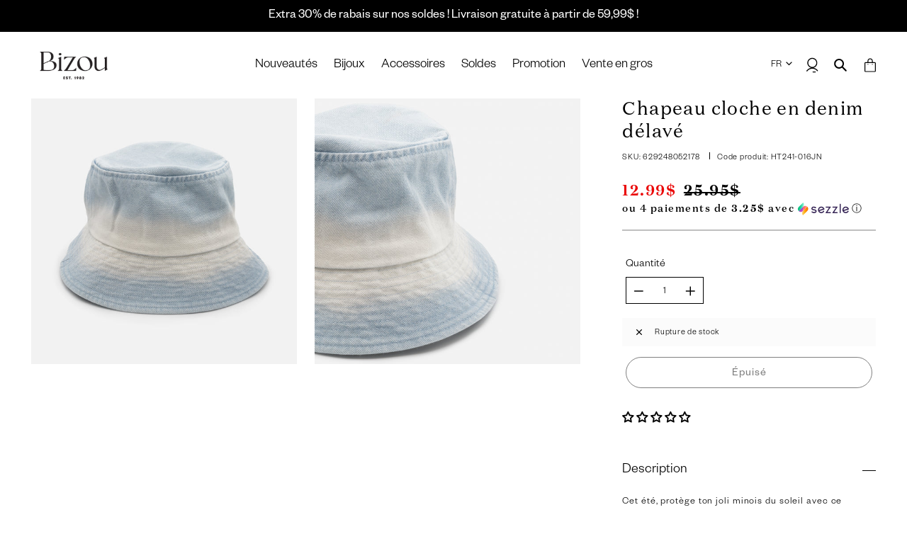

--- FILE ---
content_type: text/html; charset=utf-8
request_url: https://bizou.com/products/chapeau-cloche-en-denim-delave
body_size: 79244
content:















<!doctype html>
<html class="no-js" lang="fr" currency="CAD">
<head><meta content="4wbCjf3M3T6zGNtiq2hjTje3CPZ85aPqPcORl0Cmvaw" name="google-site-verification"/>
    <script async type="text/javascript" src="https://static.klaviyo.com/onsite/js/klaviyo.js?company_id=WYGJQf"></script>
  <meta charset="utf-8">
  <meta http-equiv="X-UA-Compatible" content="IE=edge,chrome=1">
  <meta name="viewport" content="width=device-width, initial-scale=1, maximum-scale=1, user-scalable=0">
  <meta name="theme-color" content="#000000">

  <link rel="preconnect" href="https://cdn.shopify.com" crossorigin>
  <link rel="preconnect" href="https://fonts.shopifycdn.com" crossorigin>
  <link rel="preconnect" href="https://monorail-edge.shopifysvc.com"><script>if (window.location.hostname.indexOf('bizou') !== 0) window.location.href = atob('aHR0cHM6Ly9iaXpvdS5jb20v');</script>

  <link rel="preload" href="//bizou.com/cdn/shop/t/103/assets/theme.css?v=80788042925986123051756998943" as="style">
  <link rel="preload" as="font" href="//bizou.com/cdn/fonts/muli/muli_n4.e949947cfff05efcc994b2e2db40359a04fa9a92.woff2" type="font/woff2" crossorigin>
  <link rel="preload" as="font" href="//bizou.com/cdn/fonts/muli/muli_n7.c8c44d0404947d89610714223e630c4cbe005587.woff2" type="font/woff2" crossorigin>
  <link rel="preload" href="//bizou.com/cdn/shop/t/103/assets/theme.js?v=134681564819715353291756998736" as="script">
  <link rel="preload" href="//bizou.com/cdn/shop/t/103/assets/lazysizes.js?v=63098554868324070131756998736" as="script"><link rel="canonical" href="https://bizou.com/products/chapeau-cloche-en-denim-delave"><link rel="shortcut icon" href="//bizou.com/cdn/shop/files/Favicon_b_32x32.png?v=1652712131" type="image/png"><title>Chapeau cloche en denim délavé
&ndash; Bizou</title><meta name="description" content="Cet été, protège ton joli minois du soleil avec ce magnifique chapeau cloche en denim dont la teinte bleu pâle délavée est plus que parfaite!"><!-- /snippets/social-meta-tags.liquid -->


<meta property="og:site_name" content="Bizou ">
<meta property="og:url" content="https://bizou.com/products/chapeau-cloche-en-denim-delave">
<meta property="og:title" content="Chapeau cloche en denim délavé">
<meta property="og:type" content="product">
<meta property="og:description" content="Cet été, protège ton joli minois du soleil avec ce magnifique chapeau cloche en denim dont la teinte bleu pâle délavée est plus que parfaite!"><meta property="og:image" content="http://bizou.com/cdn/shop/files/HT241-016JN-1.1.jpg?v=1712606442">
  <meta property="og:image:secure_url" content="https://bizou.com/cdn/shop/files/HT241-016JN-1.1.jpg?v=1712606442">
  <meta property="og:image:width" content="4317">
  <meta property="og:image:height" content="4317">
  <meta property="og:price:amount" content="12.99">
  <meta property="og:price:currency" content="CAD">



<meta name="twitter:card" content="summary_large_image">
<meta name="twitter:title" content="Chapeau cloche en denim délavé">
<meta name="twitter:description" content="Cet été, protège ton joli minois du soleil avec ce magnifique chapeau cloche en denim dont la teinte bleu pâle délavée est plus que parfaite!">

  
<style data-shopify>
:root {
    --color-black: #000000;
    --color-grey-light: #F8F8F8;
    --color-grey: #F2F2F2;
    --color-grey-dark: #D6D6D6;
    --color-text: #000000;
    --color-text-rgb: 0, 0, 0;
    --color-body-text: #000000;
    --color-sale-text: #EA0606;
    --color-small-button-text-border: #000000;
    --color-text-field: #ffffff;
    --color-text-field-text: #000000;
    --color-text-field-text-rgb: 0, 0, 0;

    --color-btn-primary: #000000;
    --color-btn-primary-darker: #000000;
    --color-btn-primary-text: #ffffff;

    --color-blankstate: rgba(0, 0, 0, 0.35);
    --color-blankstate-border: rgba(0, 0, 0, 0.2);
    --color-blankstate-background: rgba(0, 0, 0, 0.1);

    --color-text-focus:#404040;
    --color-overlay-text-focus:#e6e6e6;
    --color-btn-primary-focus:#404040;
    --color-btn-social-focus:#d2d2d2;
    --color-small-button-text-border-focus:#404040;
    --predictive-search-focus:#f2f2f2;

    --color-body: #ffffff;
    --color-bg: #ffffff;
    --color-bg-rgb: 255, 255, 255;
    --color-bg-alt: rgba(0, 0, 0, 0.05);
    --color-bg-currency-selector: rgba(0, 0, 0, 0.2);

    --color-overlay-title-text: #ffffff;
    --color-image-overlay: #685858;
    --color-image-overlay-rgb: 104, 88, 88;--opacity-image-overlay: 0.4;--hover-overlay-opacity: 0.8;

    --color-border: #ebebeb;
    --color-border-form: #cccccc;
    --color-border-form-darker: #b3b3b3;

    --svg-select-icon: url(//bizou.com/cdn/shop/t/103/assets/ico-select.svg?v=29003672709104678581756998736);
    --slick-img-url: url(//bizou.com/cdn/shop/t/103/assets/ajax-loader.gif?v=41356863302472015721756998736);

    --font-weight-body--light: 300;
    --font-weight-body--bold: 700;
    --font-weight-body--bolder: 700;

    --font-stack-header: DamaineText, serif;
    --font-style-header: normal;
    --font-weight-header: 400;

    --font-stack-body: FoundersGrotesk, sans-serif;
    --font-style-body: normal;
    --font-weight-body: 400;

    --font-size-header: 20;

    --font-size-base: 16;

    --font-h1-desktop: 27;
    --font-h1-mobile: 25;
    --font-h2-desktop: 15;
    --font-h2-mobile: 14;
    --font-h3-mobile: 15;
    --font-h4-desktop: 13;
    --font-h4-mobile: 12;
    --font-h5-desktop: 11;
    --font-h5-mobile: 10;
    --font-h6-desktop: 10;
    --font-h6-mobile: 9;

    --font-mega-title-large-desktop: 50;

    --font-rich-text-large: 18;
    --font-rich-text-small: 14;

    
--color-video-bg: #f2f2f2;

    
    --global-color-image-loader-primary: rgba(0, 0, 0, 0.06);
    --global-color-image-loader-secondary: rgba(0, 0, 0, 0.12);
  }
</style>


  <style>*,::after,::before{box-sizing:border-box}body{margin:0}body,html{background-color:var(--color-body)}body,button{font-size:calc(var(--font-size-base) * 1px);font-family:var(--font-stack-body);font-style:var(--font-style-body);font-weight:var(--font-weight-body);color:var(--color-text);line-height:1.5}body,button{-webkit-font-smoothing:antialiased;-webkit-text-size-adjust:100%}.border-bottom{border-bottom:1px solid var(--color-border)}.btn--link{background-color:transparent;border:0;margin:0;color:var(--color-text);text-align:left}.text-right{text-align:right}.icon{display:inline-block;width:20px;height:20px;vertical-align:middle;fill:currentColor}.icon__fallback-text,.visually-hidden{position:absolute!important;overflow:hidden;clip:rect(0 0 0 0);height:1px;width:1px;margin:-1px;padding:0;border:0}svg.icon:not(.icon--full-color) circle,svg.icon:not(.icon--full-color) ellipse,svg.icon:not(.icon--full-color) g,svg.icon:not(.icon--full-color) line,svg.icon:not(.icon--full-color) path,svg.icon:not(.icon--full-color) polygon,svg.icon:not(.icon--full-color) polyline,svg.icon:not(.icon--full-color) rect,symbol.icon:not(.icon--full-color) circle,symbol.icon:not(.icon--full-color) ellipse,symbol.icon:not(.icon--full-color) g,symbol.icon:not(.icon--full-color) line,symbol.icon:not(.icon--full-color) path,symbol.icon:not(.icon--full-color) polygon,symbol.icon:not(.icon--full-color) polyline,symbol.icon:not(.icon--full-color) rect{fill:inherit;stroke:inherit}li{list-style:none}.list--inline{padding:0;margin:0}.list--inline>li{display:inline-block;margin-bottom:0;vertical-align:middle}a{color:var(--color-text);text-decoration:none}.h1,.h2,h1,h2{margin:0 0 17.5px;font-family:var(--font-stack-header);font-style:var(--font-style-header);font-weight:var(--font-weight-header);line-height:1.2;overflow-wrap:break-word;word-wrap:break-word}.h1 a,.h2 a,h1 a,h2 a{color:inherit;text-decoration:none;font-weight:inherit}.h1,h1{font-size:calc(((var(--font-h1-desktop))/ (var(--font-size-base))) * 1em);text-transform:none;letter-spacing:0}@media only screen and (max-width:749px){.h1,h1{font-size:calc(((var(--font-h1-mobile))/ (var(--font-size-base))) * 1em)}}.h2,h2{font-size:calc(((var(--font-h2-desktop))/ (var(--font-size-base))) * 1em);text-transform:uppercase;letter-spacing:.1em}@media only screen and (max-width:749px){.h2,h2{font-size:calc(((var(--font-h2-mobile))/ (var(--font-size-base))) * 1em)}}p{color:var(--color-body-text);margin:0 0 19.44444px}p:last-child{margin-bottom:0}@media only screen and (max-width:749px){.small--hide{display:none!important}}.grid{list-style:none;margin:0;padding:0;margin-left:-30px}.grid::after{content:'';display:table;clear:both}@media only screen and (max-width:749px){.grid{margin-left:-22px}}.grid::after{content:'';display:table;clear:both}.grid--no-gutters{margin-left:0}.grid--no-gutters .grid__item{padding-left:0}.grid--table{display:table;table-layout:fixed;width:100%}.grid--table>.grid__item{float:none;display:table-cell;vertical-align:middle}.grid__item{float:left;padding-left:30px;width:100%}@media only screen and (max-width:749px){.grid__item{padding-left:22px}}.grid__item[class*="--push"]{position:relative}@media only screen and (min-width:750px){.medium-up--one-quarter{width:25%}.medium-up--push-one-third{width:33.33%}.medium-up--one-half{width:50%}.medium-up--push-one-third{left:33.33%;position:relative}}.site-header{position:relative;background-color:var(--color-body)}@media only screen and (min-width:750px){.site-header{padding:0 55px}.site-header.logo--center{padding-top:30px}}.site-header__logo{margin:15px 0}.logo-align--center .site-header__logo{text-align:center;margin:0 auto}@media only screen and (max-width:749px){.logo-align--center .site-header__logo{text-align:left;margin:15px 0}}@media only screen and (max-width:749px){.site-header__logo{text-align:left}.site-header__logo img{margin:0}}.site-header__logo-link{display:inline-block;word-break:break-word}@media only screen and (min-width:750px){.logo-align--center .site-header__logo-link{margin:0 auto}}.site-header__logo-image{display:block}@media only screen and (min-width:750px){.site-header__logo-image{margin:0 auto}}.site-header__logo-image img{width:100%}.site-header__logo-image--centered img{margin:0 auto}.site-header__logo img{display:block}.site-header__icons{position:relative;white-space:nowrap}@media only screen and (max-width:749px){.site-header__icons{width:auto;padding-right:13px}.site-header__icons .btn--link,.site-header__icons .site-header__cart{font-size:calc(((var(--font-size-base))/ (var(--font-size-base))) * 1em)}}.site-header__icons-wrapper{position:relative;display:-webkit-flex;display:-ms-flexbox;display:flex;width:100%;-ms-flex-align:center;-webkit-align-items:center;-moz-align-items:center;-ms-align-items:center;-o-align-items:center;align-items:center;-webkit-justify-content:flex-end;-ms-justify-content:flex-end;justify-content:flex-end}.site-header__account,.site-header__cart,.site-header__search{position:relative}.site-header__search.site-header__icon{display:none}@media only screen and (min-width:1400px){.site-header__search.site-header__icon{display:block}}.site-header__search-toggle{display:block}@media only screen and (min-width:750px){.site-header__account,.site-header__cart{padding:10px 11px}}.site-header__cart-title,.site-header__search-title{position:absolute!important;overflow:hidden;clip:rect(0 0 0 0);height:1px;width:1px;margin:-1px;padding:0;border:0;display:block;vertical-align:middle}.site-header__cart-title{margin-right:3px}.site-header__cart-count{display:flex;align-items:center;justify-content:center;position:absolute;right:.4rem;top:.2rem;font-weight:700;background-color:var(--color-btn-primary);color:var(--color-btn-primary-text);border-radius:50%;min-width:1em;height:1em}.site-header__cart-count span{font-family:HelveticaNeue,"Helvetica Neue",Helvetica,Arial,sans-serif;font-size:calc(11em / 16);line-height:1}@media only screen and (max-width:749px){.site-header__cart-count{top:calc(7em / 16);right:0;border-radius:50%;min-width:calc(19em / 16);height:calc(19em / 16)}}@media only screen and (max-width:749px){.site-header__cart-count span{padding:.25em calc(6em / 16);font-size:12px}}.site-header__menu{display:none}@media only screen and (max-width:749px){.site-header__icon{display:inline-block;vertical-align:middle;padding:10px 11px;margin:0}}@media only screen and (min-width:750px){.site-header__icon .icon-search{margin-right:3px}}.announcement-bar{z-index:10;position:relative;border-bottom:1px solid transparent;padding:2px}.announcement-bar__link{display:block}.site-nav{padding:0;text-align:center}.site-nav__link{display:block;white-space:nowrap}.site-nav--centered .site-nav__link{padding-top:0}.site-nav__link .icon-chevron-down{width:calc(8em / 16);height:calc(8em / 16);margin-left:.5rem}.site-nav__label{border-bottom:1px solid transparent}.site-nav__link--button{border:none;background-color:transparent;padding:3px 10px}.site-header__mobile-nav{z-index:11;position:relative;background-color:var(--color-body)}@media only screen and (max-width:749px){.site-header__mobile-nav{display:-webkit-flex;display:-ms-flexbox;display:flex;width:100%;-ms-flex-align:center;-webkit-align-items:center;-moz-align-items:center;-ms-align-items:center;-o-align-items:center;align-items:center}}.mobile-nav--open .icon-close{display:none}.main-content{opacity:0}.main-content .shopify-section{display:none}.main-content .shopify-section:first-child{display:inherit}.critical-hidden{display:none}</style>

  
  <script>
    window.performance.mark('debut:theme_stylesheet_loaded.start');

    function onLoadStylesheet() {
      performance.mark('debut:theme_stylesheet_loaded.end');
      performance.measure('debut:theme_stylesheet_loaded', 'debut:theme_stylesheet_loaded.start', 'debut:theme_stylesheet_loaded.end');

      var url = "//bizou.com/cdn/shop/t/103/assets/theme.css?v=80788042925986123051756998943";
      var link = document.querySelector('link[href="' + url + '"]');
      link.loaded = true;
      link.dispatchEvent(new Event('load'));
    }
  </script>

  <link rel="stylesheet" href="//bizou.com/cdn/shop/t/103/assets/theme.css?v=80788042925986123051756998943" type="text/css" media="print" onload="this.media='all';onLoadStylesheet()">

  <style>
    @font-face {
  font-family: Muli;
  font-weight: 400;
  font-style: normal;
  font-display: swap;
  src: url("//bizou.com/cdn/fonts/muli/muli_n4.e949947cfff05efcc994b2e2db40359a04fa9a92.woff2") format("woff2"),
       url("//bizou.com/cdn/fonts/muli/muli_n4.35355e4a0c27c9bc94d9af3f9bcb586d8229277a.woff") format("woff");
}

    @font-face {
  font-family: Muli;
  font-weight: 400;
  font-style: normal;
  font-display: swap;
  src: url("//bizou.com/cdn/fonts/muli/muli_n4.e949947cfff05efcc994b2e2db40359a04fa9a92.woff2") format("woff2"),
       url("//bizou.com/cdn/fonts/muli/muli_n4.35355e4a0c27c9bc94d9af3f9bcb586d8229277a.woff") format("woff");
}

    @font-face {
  font-family: Muli;
  font-weight: 700;
  font-style: normal;
  font-display: swap;
  src: url("//bizou.com/cdn/fonts/muli/muli_n7.c8c44d0404947d89610714223e630c4cbe005587.woff2") format("woff2"),
       url("//bizou.com/cdn/fonts/muli/muli_n7.4cbcffea6175d46b4d67e9408244a5b38c2ac568.woff") format("woff");
}

    @font-face {
  font-family: Muli;
  font-weight: 700;
  font-style: normal;
  font-display: swap;
  src: url("//bizou.com/cdn/fonts/muli/muli_n7.c8c44d0404947d89610714223e630c4cbe005587.woff2") format("woff2"),
       url("//bizou.com/cdn/fonts/muli/muli_n7.4cbcffea6175d46b4d67e9408244a5b38c2ac568.woff") format("woff");
}

    @font-face {
  font-family: Muli;
  font-weight: 400;
  font-style: italic;
  font-display: swap;
  src: url("//bizou.com/cdn/fonts/muli/muli_i4.c0a1ea800bab5884ab82e4eb25a6bd25121bd08c.woff2") format("woff2"),
       url("//bizou.com/cdn/fonts/muli/muli_i4.a6c39b1b31d876de7f99b3646461aa87120de6ed.woff") format("woff");
}

    @font-face {
  font-family: Muli;
  font-weight: 700;
  font-style: italic;
  font-display: swap;
  src: url("//bizou.com/cdn/fonts/muli/muli_i7.34eedbf231efa20bd065d55f6f71485730632c7b.woff2") format("woff2"),
       url("//bizou.com/cdn/fonts/muli/muli_i7.2b4df846821493e68344d0b0212997d071bf38b7.woff") format("woff");
}

  </style>

  <script>
    var theme = {
      breakpoints: {
        medium: 750,
        large: 990,
        widescreen: 1400
      },
      strings: {
        addToCart: "Ajouter au panier",
        soldOut: "Épuisé",
        unavailable: "Non disponible",
        regularPrice: "Prix normal",
        salePrice: "Prix réduit",
        sale: "Solde",
        fromLowestPrice: "de [price]",
        vendor: "Distributeur",
        showMore: "Afficher plus",
        showLess: "Afficher moins",
        searchFor: "Rechercher",
        addressError: "Une erreur s\u0026#39;est produite dans la recherche de cette adresse",
        addressNoResults: "Aucun résultat pour cette adresse",
        addressQueryLimit: "Vous avez dépassé la limite d'utilisation de l'API de Google. Pensez à mettre à niveau vers un \u003ca href=\"https:\/\/developers.google.com\/maps\/premium\/usage-limits\"\u003eforfait premium\u003c\/a\u003e.",
        authError: "Une erreur s'est produite lors de l'authentification de votre compte Google Maps.",
        newWindow: "S\u0026#39;ouvre dans une nouvelle fenêtre.",
        external: "Ouvre un site externe.",
        newWindowExternal: "Ouvre un site externe dans une nouvelle fenêtre.",
        removeLabel: "Supprimer [product]",
        update: "Mettre à jour",
        quantity: "Quantité",
        discountedTotal: "Total après réduction",
        regularTotal: "Total avant réduction",
        priceColumn: "Voir les détails de la réduction dans la colonne Prix.",
        quantityMinimumMessage: "La quantité doit être supérieure à 1",
        cartError: "Une erreur est survenue lors de l’actualisation de votre panier. Essayez de nouveau s’il vous plaît.",
        removedItemMessage: "\u003cspan class=\"cart__removed-product-details\"\u003e([quantity]) [link]\u003c\/span\u003e supprimé(s) de votre panier.",
        unitPrice: "Prix unitaire",
        unitPriceSeparator: "par",
        oneCartCount: "1 article",
        otherCartCount: "[count] article",
        quantityLabel: "Quantité : [count]",
        products: "Produits",
        loading: "Chargement",
        number_of_results: "[result_number] sur [results_count]",
        number_of_results_found: "[results_count] résultats trouvés",
        one_result_found: "1 résultat trouvé"
      },
      moneyFormat: "${{amount}}",
      moneyFormatWithCurrency: "${{amount}} CAD",
      settings: {
        predictiveSearchEnabled: true,
        predictiveSearchShowPrice: false,
        predictiveSearchShowVendor: false
      },
      stylesheet: "//bizou.com/cdn/shop/t/103/assets/theme.css?v=80788042925986123051756998943",
      cart_json: {"note":null,"attributes":{},"original_total_price":0,"total_price":0,"total_discount":0,"total_weight":0.0,"item_count":0,"items":[],"requires_shipping":false,"currency":"CAD","items_subtotal_price":0,"cart_level_discount_applications":[],"checkout_charge_amount":0}
    }

    document.documentElement.className = document.documentElement.className.replace('no-js', 'js');
  </script><script src="https://cdnjs.cloudflare.com/ajax/libs/jquery/3.6.0/jquery.min.js" integrity="sha512-894YE6QWD5I59HgZOGReFYm4dnWc1Qt5NtvYSaNcOP+u1T9qYdvdihz0PPSiiqn/+/3e7Jo4EaG7TubfWGUrMQ==" crossorigin="anonymous"></script>
  <script src="https://cdnjs.cloudflare.com/ajax/libs/slick-carousel/1.8.1/slick.min.js" integrity="sha512-XtmMtDEcNz2j7ekrtHvOVR4iwwaD6o/FUJe6+Zq+HgcCsk3kj4uSQQR8weQ2QVj1o0Pk6PwYLohm206ZzNfubg==" crossorigin="anonymous"></script>

  <script src="//bizou.com/cdn/shop/t/103/assets/theme.js?v=134681564819715353291756998736" defer="defer"></script>
  <script src="//bizou.com/cdn/shop/t/103/assets/lazysizes.js?v=63098554868324070131756998736" async="async"></script>
  <script src="//bizou.com/cdn/shop/t/103/assets/bizou.js?v=9332216738351626541756998736" defer="defer"></script>

  <script type="text/javascript">
    if (window.MSInputMethodContext && document.documentMode) {
      var scripts = document.getElementsByTagName('script')[0];
      var polyfill = document.createElement("script");
      polyfill.defer = true;
      polyfill.src = "//bizou.com/cdn/shop/t/103/assets/ie11CustomProperties.min.js?v=146208399201472936201756998736";

      scripts.parentNode.insertBefore(polyfill, scripts);
    }
  </script>

  
  <script>window.performance && window.performance.mark && window.performance.mark('shopify.content_for_header.start');</script><meta name="facebook-domain-verification" content="05xrq3i688ylultqeu0h6lgpwcmggq">
<meta name="google-site-verification" content="gIJaTf0Ce4HIVHp8u3m5j4gstTGogCg7dcht79e3J_A">
<meta name="facebook-domain-verification" content="bxeqq5bo066ffj24qiyyv141xlj4v7">
<meta name="facebook-domain-verification" content="bzao5meoxgqmb07kcsupb1uobt5kff">
<meta id="shopify-digital-wallet" name="shopify-digital-wallet" content="/48260153510/digital_wallets/dialog">
<meta name="shopify-checkout-api-token" content="1fb563a6062df788b4674640a3dbf1f7">
<meta id="in-context-paypal-metadata" data-shop-id="48260153510" data-venmo-supported="false" data-environment="production" data-locale="fr_FR" data-paypal-v4="true" data-currency="CAD">
<link rel="alternate" hreflang="x-default" href="https://bizou.com/products/chapeau-cloche-en-denim-delave">
<link rel="alternate" hreflang="fr" href="https://bizou.com/products/chapeau-cloche-en-denim-delave">
<link rel="alternate" hreflang="en" href="https://bizou.com/en/products/chapeau-cloche-en-denim-delave">
<link rel="alternate" hreflang="en-US" href="https://bizou.com/en-us/products/chapeau-cloche-en-denim-delave">
<link rel="alternate" hreflang="fr-FR" href="https://bizou.com/fr-fr/products/chapeau-cloche-en-denim-delave">
<link rel="alternate" type="application/json+oembed" href="https://bizou.com/products/chapeau-cloche-en-denim-delave.oembed">
<script async="async" src="/checkouts/internal/preloads.js?locale=fr-CA"></script>
<link rel="preconnect" href="https://shop.app" crossorigin="anonymous">
<script async="async" src="https://shop.app/checkouts/internal/preloads.js?locale=fr-CA&shop_id=48260153510" crossorigin="anonymous"></script>
<script id="apple-pay-shop-capabilities" type="application/json">{"shopId":48260153510,"countryCode":"CA","currencyCode":"CAD","merchantCapabilities":["supports3DS"],"merchantId":"gid:\/\/shopify\/Shop\/48260153510","merchantName":"Bizou ","requiredBillingContactFields":["postalAddress","email","phone"],"requiredShippingContactFields":["postalAddress","email","phone"],"shippingType":"shipping","supportedNetworks":["visa","masterCard","amex","discover","interac","jcb"],"total":{"type":"pending","label":"Bizou ","amount":"1.00"},"shopifyPaymentsEnabled":true,"supportsSubscriptions":true}</script>
<script id="shopify-features" type="application/json">{"accessToken":"1fb563a6062df788b4674640a3dbf1f7","betas":["rich-media-storefront-analytics"],"domain":"bizou.com","predictiveSearch":true,"shopId":48260153510,"locale":"fr"}</script>
<script>var Shopify = Shopify || {};
Shopify.shop = "bizou-international.myshopify.com";
Shopify.locale = "fr";
Shopify.currency = {"active":"CAD","rate":"1.0"};
Shopify.country = "CA";
Shopify.theme = {"name":"BB Spring-Summer 2025","id":146461687974,"schema_name":"Debut","schema_version":"17.12.1","theme_store_id":null,"role":"main"};
Shopify.theme.handle = "null";
Shopify.theme.style = {"id":null,"handle":null};
Shopify.cdnHost = "bizou.com/cdn";
Shopify.routes = Shopify.routes || {};
Shopify.routes.root = "/";</script>
<script type="module">!function(o){(o.Shopify=o.Shopify||{}).modules=!0}(window);</script>
<script>!function(o){function n(){var o=[];function n(){o.push(Array.prototype.slice.apply(arguments))}return n.q=o,n}var t=o.Shopify=o.Shopify||{};t.loadFeatures=n(),t.autoloadFeatures=n()}(window);</script>
<script>
  window.ShopifyPay = window.ShopifyPay || {};
  window.ShopifyPay.apiHost = "shop.app\/pay";
  window.ShopifyPay.redirectState = null;
</script>
<script id="shop-js-analytics" type="application/json">{"pageType":"product"}</script>
<script defer="defer" async type="module" src="//bizou.com/cdn/shopifycloud/shop-js/modules/v2/client.init-shop-cart-sync_XvpUV7qp.fr.esm.js"></script>
<script defer="defer" async type="module" src="//bizou.com/cdn/shopifycloud/shop-js/modules/v2/chunk.common_C2xzKNNs.esm.js"></script>
<script type="module">
  await import("//bizou.com/cdn/shopifycloud/shop-js/modules/v2/client.init-shop-cart-sync_XvpUV7qp.fr.esm.js");
await import("//bizou.com/cdn/shopifycloud/shop-js/modules/v2/chunk.common_C2xzKNNs.esm.js");

  window.Shopify.SignInWithShop?.initShopCartSync?.({"fedCMEnabled":true,"windoidEnabled":true});

</script>
<script>
  window.Shopify = window.Shopify || {};
  if (!window.Shopify.featureAssets) window.Shopify.featureAssets = {};
  window.Shopify.featureAssets['shop-js'] = {"shop-cart-sync":["modules/v2/client.shop-cart-sync_C66VAAYi.fr.esm.js","modules/v2/chunk.common_C2xzKNNs.esm.js"],"init-fed-cm":["modules/v2/client.init-fed-cm_By4eIqYa.fr.esm.js","modules/v2/chunk.common_C2xzKNNs.esm.js"],"shop-button":["modules/v2/client.shop-button_Bz0N9rYp.fr.esm.js","modules/v2/chunk.common_C2xzKNNs.esm.js"],"shop-cash-offers":["modules/v2/client.shop-cash-offers_B90ok608.fr.esm.js","modules/v2/chunk.common_C2xzKNNs.esm.js","modules/v2/chunk.modal_7MqWQJ87.esm.js"],"init-windoid":["modules/v2/client.init-windoid_CdJe_Ee3.fr.esm.js","modules/v2/chunk.common_C2xzKNNs.esm.js"],"shop-toast-manager":["modules/v2/client.shop-toast-manager_kCJHoUCw.fr.esm.js","modules/v2/chunk.common_C2xzKNNs.esm.js"],"init-shop-email-lookup-coordinator":["modules/v2/client.init-shop-email-lookup-coordinator_BPuRLqHy.fr.esm.js","modules/v2/chunk.common_C2xzKNNs.esm.js"],"init-shop-cart-sync":["modules/v2/client.init-shop-cart-sync_XvpUV7qp.fr.esm.js","modules/v2/chunk.common_C2xzKNNs.esm.js"],"avatar":["modules/v2/client.avatar_BTnouDA3.fr.esm.js"],"pay-button":["modules/v2/client.pay-button_CmFhG2BZ.fr.esm.js","modules/v2/chunk.common_C2xzKNNs.esm.js"],"init-customer-accounts":["modules/v2/client.init-customer-accounts_C5-IhKGM.fr.esm.js","modules/v2/client.shop-login-button_DrlPOW6Z.fr.esm.js","modules/v2/chunk.common_C2xzKNNs.esm.js","modules/v2/chunk.modal_7MqWQJ87.esm.js"],"init-shop-for-new-customer-accounts":["modules/v2/client.init-shop-for-new-customer-accounts_Cv1WqR1n.fr.esm.js","modules/v2/client.shop-login-button_DrlPOW6Z.fr.esm.js","modules/v2/chunk.common_C2xzKNNs.esm.js","modules/v2/chunk.modal_7MqWQJ87.esm.js"],"shop-login-button":["modules/v2/client.shop-login-button_DrlPOW6Z.fr.esm.js","modules/v2/chunk.common_C2xzKNNs.esm.js","modules/v2/chunk.modal_7MqWQJ87.esm.js"],"init-customer-accounts-sign-up":["modules/v2/client.init-customer-accounts-sign-up_Dqgdz3C3.fr.esm.js","modules/v2/client.shop-login-button_DrlPOW6Z.fr.esm.js","modules/v2/chunk.common_C2xzKNNs.esm.js","modules/v2/chunk.modal_7MqWQJ87.esm.js"],"shop-follow-button":["modules/v2/client.shop-follow-button_D7RRykwK.fr.esm.js","modules/v2/chunk.common_C2xzKNNs.esm.js","modules/v2/chunk.modal_7MqWQJ87.esm.js"],"checkout-modal":["modules/v2/client.checkout-modal_NILs_SXn.fr.esm.js","modules/v2/chunk.common_C2xzKNNs.esm.js","modules/v2/chunk.modal_7MqWQJ87.esm.js"],"lead-capture":["modules/v2/client.lead-capture_CSmE_fhP.fr.esm.js","modules/v2/chunk.common_C2xzKNNs.esm.js","modules/v2/chunk.modal_7MqWQJ87.esm.js"],"shop-login":["modules/v2/client.shop-login_CKcjyRl_.fr.esm.js","modules/v2/chunk.common_C2xzKNNs.esm.js","modules/v2/chunk.modal_7MqWQJ87.esm.js"],"payment-terms":["modules/v2/client.payment-terms_eoGasybT.fr.esm.js","modules/v2/chunk.common_C2xzKNNs.esm.js","modules/v2/chunk.modal_7MqWQJ87.esm.js"]};
</script>
<script>(function() {
  var isLoaded = false;
  function asyncLoad() {
    if (isLoaded) return;
    isLoaded = true;
    var urls = ["https:\/\/intg.snapchat.com\/shopify\/shopify-scevent-init.js?id=17d79fb0-78d9-4e0c-9de3-cf1e0f1e6a3e\u0026shop=bizou-international.myshopify.com","https:\/\/storage.nfcube.com\/instafeed-4f6f9ea3a2bf2e0a413e1db36d06da7f.js?shop=bizou-international.myshopify.com","https:\/\/na.shgcdn3.com\/pixel-collector.js?shop=bizou-international.myshopify.com"];
    for (var i = 0; i < urls.length; i++) {
      var s = document.createElement('script');
      s.type = 'text/javascript';
      s.async = true;
      s.src = urls[i];
      var x = document.getElementsByTagName('script')[0];
      x.parentNode.insertBefore(s, x);
    }
  };
  if(window.attachEvent) {
    window.attachEvent('onload', asyncLoad);
  } else {
    window.addEventListener('load', asyncLoad, false);
  }
})();</script>
<script id="__st">var __st={"a":48260153510,"offset":-18000,"reqid":"2b184f70-ffb3-4d0c-be26-53ab844cf14b-1768797975","pageurl":"bizou.com\/products\/chapeau-cloche-en-denim-delave","u":"ee673b48fbf2","p":"product","rtyp":"product","rid":8027362721958};</script>
<script>window.ShopifyPaypalV4VisibilityTracking = true;</script>
<script id="captcha-bootstrap">!function(){'use strict';const t='contact',e='account',n='new_comment',o=[[t,t],['blogs',n],['comments',n],[t,'customer']],c=[[e,'customer_login'],[e,'guest_login'],[e,'recover_customer_password'],[e,'create_customer']],r=t=>t.map((([t,e])=>`form[action*='/${t}']:not([data-nocaptcha='true']) input[name='form_type'][value='${e}']`)).join(','),a=t=>()=>t?[...document.querySelectorAll(t)].map((t=>t.form)):[];function s(){const t=[...o],e=r(t);return a(e)}const i='password',u='form_key',d=['recaptcha-v3-token','g-recaptcha-response','h-captcha-response',i],f=()=>{try{return window.sessionStorage}catch{return}},m='__shopify_v',_=t=>t.elements[u];function p(t,e,n=!1){try{const o=window.sessionStorage,c=JSON.parse(o.getItem(e)),{data:r}=function(t){const{data:e,action:n}=t;return t[m]||n?{data:e,action:n}:{data:t,action:n}}(c);for(const[e,n]of Object.entries(r))t.elements[e]&&(t.elements[e].value=n);n&&o.removeItem(e)}catch(o){console.error('form repopulation failed',{error:o})}}const l='form_type',E='cptcha';function T(t){t.dataset[E]=!0}const w=window,h=w.document,L='Shopify',v='ce_forms',y='captcha';let A=!1;((t,e)=>{const n=(g='f06e6c50-85a8-45c8-87d0-21a2b65856fe',I='https://cdn.shopify.com/shopifycloud/storefront-forms-hcaptcha/ce_storefront_forms_captcha_hcaptcha.v1.5.2.iife.js',D={infoText:'Protégé par hCaptcha',privacyText:'Confidentialité',termsText:'Conditions'},(t,e,n)=>{const o=w[L][v],c=o.bindForm;if(c)return c(t,g,e,D).then(n);var r;o.q.push([[t,g,e,D],n]),r=I,A||(h.body.append(Object.assign(h.createElement('script'),{id:'captcha-provider',async:!0,src:r})),A=!0)});var g,I,D;w[L]=w[L]||{},w[L][v]=w[L][v]||{},w[L][v].q=[],w[L][y]=w[L][y]||{},w[L][y].protect=function(t,e){n(t,void 0,e),T(t)},Object.freeze(w[L][y]),function(t,e,n,w,h,L){const[v,y,A,g]=function(t,e,n){const i=e?o:[],u=t?c:[],d=[...i,...u],f=r(d),m=r(i),_=r(d.filter((([t,e])=>n.includes(e))));return[a(f),a(m),a(_),s()]}(w,h,L),I=t=>{const e=t.target;return e instanceof HTMLFormElement?e:e&&e.form},D=t=>v().includes(t);t.addEventListener('submit',(t=>{const e=I(t);if(!e)return;const n=D(e)&&!e.dataset.hcaptchaBound&&!e.dataset.recaptchaBound,o=_(e),c=g().includes(e)&&(!o||!o.value);(n||c)&&t.preventDefault(),c&&!n&&(function(t){try{if(!f())return;!function(t){const e=f();if(!e)return;const n=_(t);if(!n)return;const o=n.value;o&&e.removeItem(o)}(t);const e=Array.from(Array(32),(()=>Math.random().toString(36)[2])).join('');!function(t,e){_(t)||t.append(Object.assign(document.createElement('input'),{type:'hidden',name:u})),t.elements[u].value=e}(t,e),function(t,e){const n=f();if(!n)return;const o=[...t.querySelectorAll(`input[type='${i}']`)].map((({name:t})=>t)),c=[...d,...o],r={};for(const[a,s]of new FormData(t).entries())c.includes(a)||(r[a]=s);n.setItem(e,JSON.stringify({[m]:1,action:t.action,data:r}))}(t,e)}catch(e){console.error('failed to persist form',e)}}(e),e.submit())}));const S=(t,e)=>{t&&!t.dataset[E]&&(n(t,e.some((e=>e===t))),T(t))};for(const o of['focusin','change'])t.addEventListener(o,(t=>{const e=I(t);D(e)&&S(e,y())}));const B=e.get('form_key'),M=e.get(l),P=B&&M;t.addEventListener('DOMContentLoaded',(()=>{const t=y();if(P)for(const e of t)e.elements[l].value===M&&p(e,B);[...new Set([...A(),...v().filter((t=>'true'===t.dataset.shopifyCaptcha))])].forEach((e=>S(e,t)))}))}(h,new URLSearchParams(w.location.search),n,t,e,['guest_login'])})(!0,!0)}();</script>
<script integrity="sha256-4kQ18oKyAcykRKYeNunJcIwy7WH5gtpwJnB7kiuLZ1E=" data-source-attribution="shopify.loadfeatures" defer="defer" src="//bizou.com/cdn/shopifycloud/storefront/assets/storefront/load_feature-a0a9edcb.js" crossorigin="anonymous"></script>
<script crossorigin="anonymous" defer="defer" src="//bizou.com/cdn/shopifycloud/storefront/assets/shopify_pay/storefront-65b4c6d7.js?v=20250812"></script>
<script data-source-attribution="shopify.dynamic_checkout.dynamic.init">var Shopify=Shopify||{};Shopify.PaymentButton=Shopify.PaymentButton||{isStorefrontPortableWallets:!0,init:function(){window.Shopify.PaymentButton.init=function(){};var t=document.createElement("script");t.src="https://bizou.com/cdn/shopifycloud/portable-wallets/latest/portable-wallets.fr.js",t.type="module",document.head.appendChild(t)}};
</script>
<script data-source-attribution="shopify.dynamic_checkout.buyer_consent">
  function portableWalletsHideBuyerConsent(e){var t=document.getElementById("shopify-buyer-consent"),n=document.getElementById("shopify-subscription-policy-button");t&&n&&(t.classList.add("hidden"),t.setAttribute("aria-hidden","true"),n.removeEventListener("click",e))}function portableWalletsShowBuyerConsent(e){var t=document.getElementById("shopify-buyer-consent"),n=document.getElementById("shopify-subscription-policy-button");t&&n&&(t.classList.remove("hidden"),t.removeAttribute("aria-hidden"),n.addEventListener("click",e))}window.Shopify?.PaymentButton&&(window.Shopify.PaymentButton.hideBuyerConsent=portableWalletsHideBuyerConsent,window.Shopify.PaymentButton.showBuyerConsent=portableWalletsShowBuyerConsent);
</script>
<script data-source-attribution="shopify.dynamic_checkout.cart.bootstrap">document.addEventListener("DOMContentLoaded",(function(){function t(){return document.querySelector("shopify-accelerated-checkout-cart, shopify-accelerated-checkout")}if(t())Shopify.PaymentButton.init();else{new MutationObserver((function(e,n){t()&&(Shopify.PaymentButton.init(),n.disconnect())})).observe(document.body,{childList:!0,subtree:!0})}}));
</script>
<script id='scb4127' type='text/javascript' async='' src='https://bizou.com/cdn/shopifycloud/privacy-banner/storefront-banner.js'></script><link id="shopify-accelerated-checkout-styles" rel="stylesheet" media="screen" href="https://bizou.com/cdn/shopifycloud/portable-wallets/latest/accelerated-checkout-backwards-compat.css" crossorigin="anonymous">
<style id="shopify-accelerated-checkout-cart">
        #shopify-buyer-consent {
  margin-top: 1em;
  display: inline-block;
  width: 100%;
}

#shopify-buyer-consent.hidden {
  display: none;
}

#shopify-subscription-policy-button {
  background: none;
  border: none;
  padding: 0;
  text-decoration: underline;
  font-size: inherit;
  cursor: pointer;
}

#shopify-subscription-policy-button::before {
  box-shadow: none;
}

      </style>

<script>window.performance && window.performance.mark && window.performance.mark('shopify.content_for_header.end');</script>
  





  <script type="text/javascript">
    
      window.__shgMoneyFormat = window.__shgMoneyFormat || {"AED":{"currency":"AED","currency_symbol":"د.إ","currency_symbol_location":"left","decimal_places":2,"decimal_separator":".","thousands_separator":","},"AFN":{"currency":"AFN","currency_symbol":"؋","currency_symbol_location":"left","decimal_places":2,"decimal_separator":".","thousands_separator":","},"ALL":{"currency":"ALL","currency_symbol":"L","currency_symbol_location":"left","decimal_places":2,"decimal_separator":".","thousands_separator":","},"AMD":{"currency":"AMD","currency_symbol":"դր.","currency_symbol_location":"left","decimal_places":2,"decimal_separator":".","thousands_separator":","},"ANG":{"currency":"ANG","currency_symbol":"ƒ","currency_symbol_location":"left","decimal_places":2,"decimal_separator":".","thousands_separator":","},"AUD":{"currency":"AUD","currency_symbol":"$","currency_symbol_location":"left","decimal_places":2,"decimal_separator":".","thousands_separator":","},"AWG":{"currency":"AWG","currency_symbol":"ƒ","currency_symbol_location":"left","decimal_places":2,"decimal_separator":".","thousands_separator":","},"AZN":{"currency":"AZN","currency_symbol":"₼","currency_symbol_location":"left","decimal_places":2,"decimal_separator":".","thousands_separator":","},"BAM":{"currency":"BAM","currency_symbol":"КМ","currency_symbol_location":"left","decimal_places":2,"decimal_separator":".","thousands_separator":","},"BBD":{"currency":"BBD","currency_symbol":"$","currency_symbol_location":"left","decimal_places":2,"decimal_separator":".","thousands_separator":","},"BDT":{"currency":"BDT","currency_symbol":"৳","currency_symbol_location":"left","decimal_places":2,"decimal_separator":".","thousands_separator":","},"BIF":{"currency":"BIF","currency_symbol":"Fr","currency_symbol_location":"left","decimal_places":2,"decimal_separator":".","thousands_separator":","},"BND":{"currency":"BND","currency_symbol":"$","currency_symbol_location":"left","decimal_places":2,"decimal_separator":".","thousands_separator":","},"BOB":{"currency":"BOB","currency_symbol":"Bs.","currency_symbol_location":"left","decimal_places":2,"decimal_separator":".","thousands_separator":","},"BSD":{"currency":"BSD","currency_symbol":"$","currency_symbol_location":"left","decimal_places":2,"decimal_separator":".","thousands_separator":","},"BWP":{"currency":"BWP","currency_symbol":"P","currency_symbol_location":"left","decimal_places":2,"decimal_separator":".","thousands_separator":","},"BZD":{"currency":"BZD","currency_symbol":"$","currency_symbol_location":"left","decimal_places":2,"decimal_separator":".","thousands_separator":","},"CAD":{"currency":"CAD","currency_symbol":"$","currency_symbol_location":"left","decimal_places":2,"decimal_separator":".","thousands_separator":","},"CDF":{"currency":"CDF","currency_symbol":"Fr","currency_symbol_location":"left","decimal_places":2,"decimal_separator":".","thousands_separator":","},"CHF":{"currency":"CHF","currency_symbol":"CHF","currency_symbol_location":"left","decimal_places":2,"decimal_separator":".","thousands_separator":","},"CNY":{"currency":"CNY","currency_symbol":"¥","currency_symbol_location":"left","decimal_places":2,"decimal_separator":".","thousands_separator":","},"CRC":{"currency":"CRC","currency_symbol":"₡","currency_symbol_location":"left","decimal_places":2,"decimal_separator":".","thousands_separator":","},"CVE":{"currency":"CVE","currency_symbol":"$","currency_symbol_location":"left","decimal_places":2,"decimal_separator":".","thousands_separator":","},"CZK":{"currency":"CZK","currency_symbol":"Kč","currency_symbol_location":"left","decimal_places":2,"decimal_separator":".","thousands_separator":","},"DJF":{"currency":"DJF","currency_symbol":"Fdj","currency_symbol_location":"left","decimal_places":2,"decimal_separator":".","thousands_separator":","},"DKK":{"currency":"DKK","currency_symbol":"kr.","currency_symbol_location":"left","decimal_places":2,"decimal_separator":".","thousands_separator":","},"DOP":{"currency":"DOP","currency_symbol":"$","currency_symbol_location":"left","decimal_places":2,"decimal_separator":".","thousands_separator":","},"DZD":{"currency":"DZD","currency_symbol":"د.ج","currency_symbol_location":"left","decimal_places":2,"decimal_separator":".","thousands_separator":","},"EGP":{"currency":"EGP","currency_symbol":"ج.م","currency_symbol_location":"left","decimal_places":2,"decimal_separator":".","thousands_separator":","},"ETB":{"currency":"ETB","currency_symbol":"Br","currency_symbol_location":"left","decimal_places":2,"decimal_separator":".","thousands_separator":","},"EUR":{"currency":"EUR","currency_symbol":"€","currency_symbol_location":"left","decimal_places":2,"decimal_separator":".","thousands_separator":","},"FJD":{"currency":"FJD","currency_symbol":"$","currency_symbol_location":"left","decimal_places":2,"decimal_separator":".","thousands_separator":","},"FKP":{"currency":"FKP","currency_symbol":"£","currency_symbol_location":"left","decimal_places":2,"decimal_separator":".","thousands_separator":","},"GBP":{"currency":"GBP","currency_symbol":"£","currency_symbol_location":"left","decimal_places":2,"decimal_separator":".","thousands_separator":","},"GMD":{"currency":"GMD","currency_symbol":"D","currency_symbol_location":"left","decimal_places":2,"decimal_separator":".","thousands_separator":","},"GNF":{"currency":"GNF","currency_symbol":"Fr","currency_symbol_location":"left","decimal_places":2,"decimal_separator":".","thousands_separator":","},"GTQ":{"currency":"GTQ","currency_symbol":"Q","currency_symbol_location":"left","decimal_places":2,"decimal_separator":".","thousands_separator":","},"GYD":{"currency":"GYD","currency_symbol":"$","currency_symbol_location":"left","decimal_places":2,"decimal_separator":".","thousands_separator":","},"HKD":{"currency":"HKD","currency_symbol":"$","currency_symbol_location":"left","decimal_places":2,"decimal_separator":".","thousands_separator":","},"HNL":{"currency":"HNL","currency_symbol":"L","currency_symbol_location":"left","decimal_places":2,"decimal_separator":".","thousands_separator":","},"HUF":{"currency":"HUF","currency_symbol":"Ft","currency_symbol_location":"left","decimal_places":2,"decimal_separator":".","thousands_separator":","},"IDR":{"currency":"IDR","currency_symbol":"Rp","currency_symbol_location":"left","decimal_places":2,"decimal_separator":".","thousands_separator":","},"ILS":{"currency":"ILS","currency_symbol":"₪","currency_symbol_location":"left","decimal_places":2,"decimal_separator":".","thousands_separator":","},"INR":{"currency":"INR","currency_symbol":"₹","currency_symbol_location":"left","decimal_places":2,"decimal_separator":".","thousands_separator":","},"ISK":{"currency":"ISK","currency_symbol":"kr.","currency_symbol_location":"left","decimal_places":2,"decimal_separator":".","thousands_separator":","},"JMD":{"currency":"JMD","currency_symbol":"$","currency_symbol_location":"left","decimal_places":2,"decimal_separator":".","thousands_separator":","},"JPY":{"currency":"JPY","currency_symbol":"¥","currency_symbol_location":"left","decimal_places":2,"decimal_separator":".","thousands_separator":","},"KES":{"currency":"KES","currency_symbol":"KSh","currency_symbol_location":"left","decimal_places":2,"decimal_separator":".","thousands_separator":","},"KGS":{"currency":"KGS","currency_symbol":"som","currency_symbol_location":"left","decimal_places":2,"decimal_separator":".","thousands_separator":","},"KHR":{"currency":"KHR","currency_symbol":"៛","currency_symbol_location":"left","decimal_places":2,"decimal_separator":".","thousands_separator":","},"KMF":{"currency":"KMF","currency_symbol":"Fr","currency_symbol_location":"left","decimal_places":2,"decimal_separator":".","thousands_separator":","},"KRW":{"currency":"KRW","currency_symbol":"₩","currency_symbol_location":"left","decimal_places":2,"decimal_separator":".","thousands_separator":","},"KYD":{"currency":"KYD","currency_symbol":"$","currency_symbol_location":"left","decimal_places":2,"decimal_separator":".","thousands_separator":","},"KZT":{"currency":"KZT","currency_symbol":"₸","currency_symbol_location":"left","decimal_places":2,"decimal_separator":".","thousands_separator":","},"LAK":{"currency":"LAK","currency_symbol":"₭","currency_symbol_location":"left","decimal_places":2,"decimal_separator":".","thousands_separator":","},"LBP":{"currency":"LBP","currency_symbol":"ل.ل","currency_symbol_location":"left","decimal_places":2,"decimal_separator":".","thousands_separator":","},"LKR":{"currency":"LKR","currency_symbol":"₨","currency_symbol_location":"left","decimal_places":2,"decimal_separator":".","thousands_separator":","},"MAD":{"currency":"MAD","currency_symbol":"د.م.","currency_symbol_location":"left","decimal_places":2,"decimal_separator":".","thousands_separator":","},"MDL":{"currency":"MDL","currency_symbol":"L","currency_symbol_location":"left","decimal_places":2,"decimal_separator":".","thousands_separator":","},"MKD":{"currency":"MKD","currency_symbol":"ден","currency_symbol_location":"left","decimal_places":2,"decimal_separator":".","thousands_separator":","},"MMK":{"currency":"MMK","currency_symbol":"K","currency_symbol_location":"left","decimal_places":2,"decimal_separator":".","thousands_separator":","},"MNT":{"currency":"MNT","currency_symbol":"₮","currency_symbol_location":"left","decimal_places":2,"decimal_separator":".","thousands_separator":","},"MOP":{"currency":"MOP","currency_symbol":"P","currency_symbol_location":"left","decimal_places":2,"decimal_separator":".","thousands_separator":","},"MUR":{"currency":"MUR","currency_symbol":"₨","currency_symbol_location":"left","decimal_places":2,"decimal_separator":".","thousands_separator":","},"MVR":{"currency":"MVR","currency_symbol":"MVR","currency_symbol_location":"left","decimal_places":2,"decimal_separator":".","thousands_separator":","},"MWK":{"currency":"MWK","currency_symbol":"MK","currency_symbol_location":"left","decimal_places":2,"decimal_separator":".","thousands_separator":","},"MYR":{"currency":"MYR","currency_symbol":"RM","currency_symbol_location":"left","decimal_places":2,"decimal_separator":".","thousands_separator":","},"NGN":{"currency":"NGN","currency_symbol":"₦","currency_symbol_location":"left","decimal_places":2,"decimal_separator":".","thousands_separator":","},"NIO":{"currency":"NIO","currency_symbol":"C$","currency_symbol_location":"left","decimal_places":2,"decimal_separator":".","thousands_separator":","},"NPR":{"currency":"NPR","currency_symbol":"Rs.","currency_symbol_location":"left","decimal_places":2,"decimal_separator":".","thousands_separator":","},"NZD":{"currency":"NZD","currency_symbol":"$","currency_symbol_location":"left","decimal_places":2,"decimal_separator":".","thousands_separator":","},"PEN":{"currency":"PEN","currency_symbol":"S/","currency_symbol_location":"left","decimal_places":2,"decimal_separator":".","thousands_separator":","},"PGK":{"currency":"PGK","currency_symbol":"K","currency_symbol_location":"left","decimal_places":2,"decimal_separator":".","thousands_separator":","},"PHP":{"currency":"PHP","currency_symbol":"₱","currency_symbol_location":"left","decimal_places":2,"decimal_separator":".","thousands_separator":","},"PKR":{"currency":"PKR","currency_symbol":"₨","currency_symbol_location":"left","decimal_places":2,"decimal_separator":".","thousands_separator":","},"PLN":{"currency":"PLN","currency_symbol":"zł","currency_symbol_location":"left","decimal_places":2,"decimal_separator":".","thousands_separator":","},"PYG":{"currency":"PYG","currency_symbol":"₲","currency_symbol_location":"left","decimal_places":2,"decimal_separator":".","thousands_separator":","},"QAR":{"currency":"QAR","currency_symbol":"ر.ق","currency_symbol_location":"left","decimal_places":2,"decimal_separator":".","thousands_separator":","},"RON":{"currency":"RON","currency_symbol":"Lei","currency_symbol_location":"left","decimal_places":2,"decimal_separator":".","thousands_separator":","},"RSD":{"currency":"RSD","currency_symbol":"РСД","currency_symbol_location":"left","decimal_places":2,"decimal_separator":".","thousands_separator":","},"RWF":{"currency":"RWF","currency_symbol":"FRw","currency_symbol_location":"left","decimal_places":2,"decimal_separator":".","thousands_separator":","},"SAR":{"currency":"SAR","currency_symbol":"ر.س","currency_symbol_location":"left","decimal_places":2,"decimal_separator":".","thousands_separator":","},"SBD":{"currency":"SBD","currency_symbol":"$","currency_symbol_location":"left","decimal_places":2,"decimal_separator":".","thousands_separator":","},"SEK":{"currency":"SEK","currency_symbol":"kr","currency_symbol_location":"left","decimal_places":2,"decimal_separator":".","thousands_separator":","},"SGD":{"currency":"SGD","currency_symbol":"$","currency_symbol_location":"left","decimal_places":2,"decimal_separator":".","thousands_separator":","},"SHP":{"currency":"SHP","currency_symbol":"£","currency_symbol_location":"left","decimal_places":2,"decimal_separator":".","thousands_separator":","},"SLL":{"currency":"SLL","currency_symbol":"Le","currency_symbol_location":"left","decimal_places":2,"decimal_separator":".","thousands_separator":","},"STD":{"currency":"STD","currency_symbol":"Db","currency_symbol_location":"left","decimal_places":2,"decimal_separator":".","thousands_separator":","},"THB":{"currency":"THB","currency_symbol":"฿","currency_symbol_location":"left","decimal_places":2,"decimal_separator":".","thousands_separator":","},"TJS":{"currency":"TJS","currency_symbol":"ЅМ","currency_symbol_location":"left","decimal_places":2,"decimal_separator":".","thousands_separator":","},"TOP":{"currency":"TOP","currency_symbol":"T$","currency_symbol_location":"left","decimal_places":2,"decimal_separator":".","thousands_separator":","},"TTD":{"currency":"TTD","currency_symbol":"$","currency_symbol_location":"left","decimal_places":2,"decimal_separator":".","thousands_separator":","},"TWD":{"currency":"TWD","currency_symbol":"$","currency_symbol_location":"left","decimal_places":2,"decimal_separator":".","thousands_separator":","},"TZS":{"currency":"TZS","currency_symbol":"Sh","currency_symbol_location":"left","decimal_places":2,"decimal_separator":".","thousands_separator":","},"UAH":{"currency":"UAH","currency_symbol":"₴","currency_symbol_location":"left","decimal_places":2,"decimal_separator":".","thousands_separator":","},"UGX":{"currency":"UGX","currency_symbol":"USh","currency_symbol_location":"left","decimal_places":2,"decimal_separator":".","thousands_separator":","},"USD":{"currency":"USD","currency_symbol":"$","currency_symbol_location":"left","decimal_places":2,"decimal_separator":".","thousands_separator":","},"UYU":{"currency":"UYU","currency_symbol":"$U","currency_symbol_location":"left","decimal_places":2,"decimal_separator":".","thousands_separator":","},"UZS":{"currency":"UZS","currency_symbol":"so'm","currency_symbol_location":"left","decimal_places":2,"decimal_separator":".","thousands_separator":","},"VND":{"currency":"VND","currency_symbol":"₫","currency_symbol_location":"left","decimal_places":2,"decimal_separator":".","thousands_separator":","},"VUV":{"currency":"VUV","currency_symbol":"Vt","currency_symbol_location":"left","decimal_places":2,"decimal_separator":".","thousands_separator":","},"WST":{"currency":"WST","currency_symbol":"T","currency_symbol_location":"left","decimal_places":2,"decimal_separator":".","thousands_separator":","},"XAF":{"currency":"XAF","currency_symbol":"CFA","currency_symbol_location":"left","decimal_places":2,"decimal_separator":".","thousands_separator":","},"XCD":{"currency":"XCD","currency_symbol":"$","currency_symbol_location":"left","decimal_places":2,"decimal_separator":".","thousands_separator":","},"XOF":{"currency":"XOF","currency_symbol":"Fr","currency_symbol_location":"left","decimal_places":2,"decimal_separator":".","thousands_separator":","},"XPF":{"currency":"XPF","currency_symbol":"Fr","currency_symbol_location":"left","decimal_places":2,"decimal_separator":".","thousands_separator":","},"YER":{"currency":"YER","currency_symbol":"﷼","currency_symbol_location":"left","decimal_places":2,"decimal_separator":".","thousands_separator":","}};
    
    window.__shgCurrentCurrencyCode = window.__shgCurrentCurrencyCode || {
      currency: "CAD",
      currency_symbol: "$",
      decimal_separator: ".",
      thousands_separator: ",",
      decimal_places: 2,
      currency_symbol_location: "left"
    };
  </script>




  

<script type="text/javascript">
  
    window.SHG_CUSTOMER = null;
  
</script>







  
<!-- Start of Judge.me Core -->
<link rel="dns-prefetch" href="https://cdn.judge.me/">
<script data-cfasync='false' class='jdgm-settings-script'>window.jdgmSettings={"pagination":5,"disable_web_reviews":false,"badge_no_review_text":"Aucun avis","badge_n_reviews_text":"{{ average_rating }} | avis","badge_star_color":"#000000","hide_badge_preview_if_no_reviews":false,"badge_hide_text":false,"enforce_center_preview_badge":false,"widget_title":"Avis Clients","widget_open_form_text":"Écrire un avis","widget_close_form_text":"Annuler l'avis","widget_refresh_page_text":"Actualiser la page","widget_summary_text":"Basé sur {{ number_of_reviews }} avis","widget_no_review_text":"Soyez le premier à écrire un avis","widget_name_field_text":"Nom d'affichage","widget_verified_name_field_text":"Acheteur vérifié","widget_name_placeholder_text":"Nom d'affichage","widget_required_field_error_text":"Ce champ est obligatoire.","widget_email_field_text":"Adresse email","widget_verified_email_field_text":"Email vérifié (privé, ne peut pas être modifié)","widget_email_placeholder_text":"Votre adresse email","widget_email_field_error_text":"Veuillez entrer une adresse email valide.","widget_rating_field_text":"Évaluation","widget_review_title_field_text":"Titre de l'avis","widget_review_title_placeholder_text":"Donnez un titre à votre avis","widget_review_body_field_text":"Contenu de l'avis","widget_review_body_placeholder_text":"Commencez à écrire ici...","widget_pictures_field_text":"Photo/Vidéo (facultatif)","widget_submit_review_text":"Soumettre l'avis","widget_submit_verified_review_text":"Soumettre un avis vérifié","widget_submit_success_msg_with_auto_publish":"Nous vous remercions! Veuillez actualiser la page dans quelques instants pour voir votre avis.","widget_submit_success_msg_no_auto_publish":"Nous vous remercions! Votre avis sera publié dès qu'il est approuvé par l'administrateur de la boutique.","widget_show_default_reviews_out_of_total_text":"Affichage de {{ n_reviews_shown }} sur {{ n_reviews }} avis.","widget_show_all_link_text":"Tout afficher","widget_show_less_link_text":"Afficher moins","widget_author_said_text":"{{ reviewer_name }} a dit :","widget_days_text":"il y a {{ n }} jour/jours","widget_weeks_text":"il y a {{ n }} semaine/semaines","widget_months_text":"il y a {{ n }} mois","widget_years_text":"il y a {{ n }} an/ans","widget_yesterday_text":"Hier","widget_today_text":"Aujourd'hui","widget_replied_text":"\u003e\u003e {{ shop_name }} a répondu :","widget_read_more_text":"Lire plus","widget_reviewer_name_as_initial":"","widget_rating_filter_color":"","widget_rating_filter_see_all_text":"Voir tous les avis","widget_sorting_most_recent_text":"Plus récents","widget_sorting_highest_rating_text":"Meilleures notes","widget_sorting_lowest_rating_text":"Notes les plus basses","widget_sorting_with_pictures_text":"Uniquement les photos","widget_sorting_most_helpful_text":"Plus utiles","widget_open_question_form_text":"Poser une question","widget_reviews_subtab_text":"Avis","widget_questions_subtab_text":"Questions","widget_question_label_text":"Question","widget_answer_label_text":"Réponse","widget_question_placeholder_text":"Écrivez votre question ici","widget_submit_question_text":"Soumettre la question","widget_question_submit_success_text":"Merci pour votre question ! Nous vous notifierons dès qu'elle aura une réponse.","widget_star_color":"#000000","verified_badge_text":"Vérifié","verified_badge_bg_color":"","verified_badge_text_color":"","verified_badge_placement":"left-of-reviewer-name","widget_review_max_height":"","widget_hide_border":true,"widget_social_share":true,"widget_thumb":true,"widget_review_location_show":false,"widget_location_format":"country_iso_code","all_reviews_include_out_of_store_products":true,"all_reviews_out_of_store_text":"(hors boutique)","all_reviews_pagination":100,"all_reviews_product_name_prefix_text":"à propos de","enable_review_pictures":false,"enable_question_anwser":false,"widget_theme":"","review_date_format":"mm/dd/yyyy","default_sort_method":"most-recent","widget_product_reviews_subtab_text":"Avis Produits","widget_shop_reviews_subtab_text":"Avis Boutique","widget_other_products_reviews_text":"Avis pour d'autres produits","widget_store_reviews_subtab_text":"Avis de la boutique","widget_no_store_reviews_text":"Cette boutique n'a pas encore reçu d'avis","widget_web_restriction_product_reviews_text":"Ce produit n'a pas encore reçu d'avis","widget_no_items_text":"Aucun élément trouvé","widget_show_more_text":"Afficher plus","widget_write_a_store_review_text":"Écrire un avis sur la boutique","widget_other_languages_heading":"Avis dans d'autres langues","widget_translate_review_text":"Traduire l'avis en {{ language }}","widget_translating_review_text":"Traduction en cours...","widget_show_original_translation_text":"Afficher l'original ({{ language }})","widget_translate_review_failed_text":"Impossible de traduire cet avis.","widget_translate_review_retry_text":"Réessayer","widget_translate_review_try_again_later_text":"Réessayez plus tard","show_product_url_for_grouped_product":false,"widget_sorting_pictures_first_text":"Photos en premier","show_pictures_on_all_rev_page_mobile":false,"show_pictures_on_all_rev_page_desktop":false,"floating_tab_hide_mobile_install_preference":false,"floating_tab_button_name":"★ Avis","floating_tab_title":"Laissons nos clients parler pour nous","floating_tab_button_color":"","floating_tab_button_background_color":"","floating_tab_url":"","floating_tab_url_enabled":false,"floating_tab_tab_style":"text","all_reviews_text_badge_text":"Les clients nous notent {{ shop.metafields.judgeme.all_reviews_rating | round: 1 }}/5 basé sur {{ shop.metafields.judgeme.all_reviews_count }} avis.","all_reviews_text_badge_text_branded_style":"{{ shop.metafields.judgeme.all_reviews_rating | round: 1 }} sur 5 étoiles basé sur {{ shop.metafields.judgeme.all_reviews_count }} avis","is_all_reviews_text_badge_a_link":false,"show_stars_for_all_reviews_text_badge":false,"all_reviews_text_badge_url":"","all_reviews_text_style":"text","all_reviews_text_color_style":"judgeme_brand_color","all_reviews_text_color":"#108474","all_reviews_text_show_jm_brand":true,"featured_carousel_show_header":true,"featured_carousel_title":"Laissons nos clients parler pour nous","testimonials_carousel_title":"Les clients nous disent","videos_carousel_title":"Histoire de clients réels","cards_carousel_title":"Les clients nous disent","featured_carousel_count_text":"sur {{ n }} avis","featured_carousel_add_link_to_all_reviews_page":false,"featured_carousel_url":"","featured_carousel_show_images":true,"featured_carousel_autoslide_interval":5,"featured_carousel_arrows_on_the_sides":false,"featured_carousel_height":250,"featured_carousel_width":80,"featured_carousel_image_size":0,"featured_carousel_image_height":250,"featured_carousel_arrow_color":"#eeeeee","verified_count_badge_style":"vintage","verified_count_badge_orientation":"horizontal","verified_count_badge_color_style":"judgeme_brand_color","verified_count_badge_color":"#108474","is_verified_count_badge_a_link":false,"verified_count_badge_url":"","verified_count_badge_show_jm_brand":true,"widget_rating_preset_default":5,"widget_first_sub_tab":"product-reviews","widget_show_histogram":false,"widget_histogram_use_custom_color":false,"widget_pagination_use_custom_color":false,"widget_star_use_custom_color":true,"widget_verified_badge_use_custom_color":false,"widget_write_review_use_custom_color":false,"picture_reminder_submit_button":"Upload Pictures","enable_review_videos":false,"mute_video_by_default":false,"widget_sorting_videos_first_text":"Vidéos en premier","widget_review_pending_text":"En attente","featured_carousel_items_for_large_screen":3,"social_share_options_order":"Facebook,Twitter","remove_microdata_snippet":true,"disable_json_ld":false,"enable_json_ld_products":false,"preview_badge_show_question_text":false,"preview_badge_no_question_text":"Aucune question","preview_badge_n_question_text":"{{ number_of_questions }} question/questions","qa_badge_show_icon":false,"qa_badge_position":"same-row","remove_judgeme_branding":false,"widget_add_search_bar":false,"widget_search_bar_placeholder":"Recherche","widget_sorting_verified_only_text":"Vérifiés uniquement","featured_carousel_theme":"default","featured_carousel_show_rating":true,"featured_carousel_show_title":true,"featured_carousel_show_body":true,"featured_carousel_show_date":false,"featured_carousel_show_reviewer":true,"featured_carousel_show_product":false,"featured_carousel_header_background_color":"#108474","featured_carousel_header_text_color":"#ffffff","featured_carousel_name_product_separator":"reviewed","featured_carousel_full_star_background":"#108474","featured_carousel_empty_star_background":"#dadada","featured_carousel_vertical_theme_background":"#f9fafb","featured_carousel_verified_badge_enable":false,"featured_carousel_verified_badge_color":"#108474","featured_carousel_border_style":"round","featured_carousel_review_line_length_limit":3,"featured_carousel_more_reviews_button_text":"Lire plus d'avis","featured_carousel_view_product_button_text":"Voir le produit","all_reviews_page_load_reviews_on":"scroll","all_reviews_page_load_more_text":"Charger plus d'avis","disable_fb_tab_reviews":false,"enable_ajax_cdn_cache":false,"widget_public_name_text":"affiché publiquement comme","default_reviewer_name":"John Smith","default_reviewer_name_has_non_latin":true,"widget_reviewer_anonymous":"Anonyme","medals_widget_title":"Médailles d'avis Judge.me","medals_widget_background_color":"#f9fafb","medals_widget_position":"footer_all_pages","medals_widget_border_color":"#f9fafb","medals_widget_verified_text_position":"left","medals_widget_use_monochromatic_version":false,"medals_widget_elements_color":"#108474","show_reviewer_avatar":true,"widget_invalid_yt_video_url_error_text":"Pas une URL de vidéo YouTube","widget_max_length_field_error_text":"Veuillez ne pas dépasser {0} caractères.","widget_show_country_flag":false,"widget_show_collected_via_shop_app":true,"widget_verified_by_shop_badge_style":"light","widget_verified_by_shop_text":"Vérifié par la boutique","widget_show_photo_gallery":false,"widget_load_with_code_splitting":true,"widget_ugc_install_preference":false,"widget_ugc_title":"Fait par nous, partagé par vous","widget_ugc_subtitle":"Taguez-nous pour voir votre photo mise en avant sur notre page","widget_ugc_arrows_color":"#ffffff","widget_ugc_primary_button_text":"Acheter maintenant","widget_ugc_primary_button_background_color":"#108474","widget_ugc_primary_button_text_color":"#ffffff","widget_ugc_primary_button_border_width":"0","widget_ugc_primary_button_border_style":"none","widget_ugc_primary_button_border_color":"#108474","widget_ugc_primary_button_border_radius":"25","widget_ugc_secondary_button_text":"Charger plus","widget_ugc_secondary_button_background_color":"#ffffff","widget_ugc_secondary_button_text_color":"#108474","widget_ugc_secondary_button_border_width":"2","widget_ugc_secondary_button_border_style":"solid","widget_ugc_secondary_button_border_color":"#108474","widget_ugc_secondary_button_border_radius":"25","widget_ugc_reviews_button_text":"Voir les avis","widget_ugc_reviews_button_background_color":"#ffffff","widget_ugc_reviews_button_text_color":"#108474","widget_ugc_reviews_button_border_width":"2","widget_ugc_reviews_button_border_style":"solid","widget_ugc_reviews_button_border_color":"#108474","widget_ugc_reviews_button_border_radius":"25","widget_ugc_reviews_button_link_to":"judgeme-reviews-page","widget_ugc_show_post_date":true,"widget_ugc_max_width":"800","widget_rating_metafield_value_type":true,"widget_primary_color":"#108474","widget_enable_secondary_color":false,"widget_secondary_color":"#edf5f5","widget_summary_average_rating_text":"{{ average_rating }} sur 5","widget_media_grid_title":"Photos \u0026 vidéos clients","widget_media_grid_see_more_text":"Voir plus","widget_round_style":false,"widget_show_product_medals":true,"widget_verified_by_judgeme_text":"Vérifié par Judge.me","widget_show_store_medals":true,"widget_verified_by_judgeme_text_in_store_medals":"Vérifié par Judge.me","widget_media_field_exceed_quantity_message":"Désolé, nous ne pouvons accepter que {{ max_media }} pour un avis.","widget_media_field_exceed_limit_message":"{{ file_name }} est trop volumineux, veuillez sélectionner un {{ media_type }} de moins de {{ size_limit }}MB.","widget_review_submitted_text":"Avis soumis !","widget_question_submitted_text":"Question soumise !","widget_close_form_text_question":"Annuler","widget_write_your_answer_here_text":"Écrivez votre réponse ici","widget_enabled_branded_link":true,"widget_show_collected_by_judgeme":false,"widget_reviewer_name_color":"","widget_write_review_text_color":"","widget_write_review_bg_color":"","widget_collected_by_judgeme_text":"collecté par Judge.me","widget_pagination_type":"standard","widget_load_more_text":"Charger plus","widget_load_more_color":"#108474","widget_full_review_text":"Avis complet","widget_read_more_reviews_text":"Lire plus d'avis","widget_read_questions_text":"Lire les questions","widget_questions_and_answers_text":"Questions \u0026 Réponses","widget_verified_by_text":"Vérifié par","widget_verified_text":"Vérifié","widget_number_of_reviews_text":"{{ number_of_reviews }} avis","widget_back_button_text":"Retour","widget_next_button_text":"Suivant","widget_custom_forms_filter_button":"Filtres","custom_forms_style":"vertical","widget_show_review_information":false,"how_reviews_are_collected":"Comment les avis sont-ils collectés ?","widget_show_review_keywords":false,"widget_gdpr_statement":"Comment nous utilisons vos données : Nous vous contacterons uniquement à propos de l'avis que vous avez laissé, et seulement si nécessaire. En soumettant votre avis, vous acceptez les \u003ca href='https://judge.me/terms' target='_blank' rel='nofollow noopener'\u003econditions\u003c/a\u003e, la \u003ca href='https://judge.me/privacy' target='_blank' rel='nofollow noopener'\u003epolitique de confidentialité\u003c/a\u003e et les \u003ca href='https://judge.me/content-policy' target='_blank' rel='nofollow noopener'\u003epolitiques de contenu\u003c/a\u003e de Judge.me.","widget_multilingual_sorting_enabled":false,"widget_translate_review_content_enabled":false,"widget_translate_review_content_method":"manual","popup_widget_review_selection":"automatically_with_pictures","popup_widget_round_border_style":true,"popup_widget_show_title":true,"popup_widget_show_body":true,"popup_widget_show_reviewer":false,"popup_widget_show_product":true,"popup_widget_show_pictures":true,"popup_widget_use_review_picture":true,"popup_widget_show_on_home_page":true,"popup_widget_show_on_product_page":true,"popup_widget_show_on_collection_page":true,"popup_widget_show_on_cart_page":true,"popup_widget_position":"bottom_left","popup_widget_first_review_delay":5,"popup_widget_duration":5,"popup_widget_interval":5,"popup_widget_review_count":5,"popup_widget_hide_on_mobile":true,"review_snippet_widget_round_border_style":true,"review_snippet_widget_card_color":"#FFFFFF","review_snippet_widget_slider_arrows_background_color":"#FFFFFF","review_snippet_widget_slider_arrows_color":"#000000","review_snippet_widget_star_color":"#108474","show_product_variant":false,"all_reviews_product_variant_label_text":"Variante : ","widget_show_verified_branding":false,"widget_ai_summary_title":"Les clients disent","widget_ai_summary_disclaimer":"Résumé des avis généré par IA basé sur les avis clients récents","widget_show_ai_summary":false,"widget_show_ai_summary_bg":false,"widget_show_review_title_input":true,"redirect_reviewers_invited_via_email":"review_widget","request_store_review_after_product_review":false,"request_review_other_products_in_order":false,"review_form_color_scheme":"default","review_form_corner_style":"square","review_form_star_color":{},"review_form_text_color":"#333333","review_form_background_color":"#ffffff","review_form_field_background_color":"#fafafa","review_form_button_color":{},"review_form_button_text_color":"#ffffff","review_form_modal_overlay_color":"#000000","review_content_screen_title_text":"Comment évalueriez-vous ce produit ?","review_content_introduction_text":"Nous serions ravis que vous partagiez un peu votre expérience.","store_review_form_title_text":"Comment évalueriez-vous cette boutique ?","store_review_form_introduction_text":"Nous serions ravis que vous partagiez un peu votre expérience.","show_review_guidance_text":true,"one_star_review_guidance_text":"Mauvais","five_star_review_guidance_text":"Excellent","customer_information_screen_title_text":"À propos de vous","customer_information_introduction_text":"Veuillez nous en dire plus sur vous.","custom_questions_screen_title_text":"Votre expérience en détail","custom_questions_introduction_text":"Voici quelques questions pour nous aider à mieux comprendre votre expérience.","review_submitted_screen_title_text":"Merci pour votre avis !","review_submitted_screen_thank_you_text":"Nous le traitons et il apparaîtra bientôt dans la boutique.","review_submitted_screen_email_verification_text":"Veuillez confirmer votre email en cliquant sur le lien que nous venons de vous envoyer. Cela nous aide à maintenir des avis authentiques.","review_submitted_request_store_review_text":"Aimeriez-vous partager votre expérience d'achat avec nous ?","review_submitted_review_other_products_text":"Aimeriez-vous évaluer ces produits ?","store_review_screen_title_text":"Voulez-vous partager votre expérience de shopping avec nous ?","store_review_introduction_text":"Nous apprécions votre retour d'expérience et nous l'utilisons pour nous améliorer. Veuillez partager vos pensées ou suggestions.","reviewer_media_screen_title_picture_text":"Partager une photo","reviewer_media_introduction_picture_text":"Téléchargez une photo pour étayer votre avis.","reviewer_media_screen_title_video_text":"Partager une vidéo","reviewer_media_introduction_video_text":"Téléchargez une vidéo pour étayer votre avis.","reviewer_media_screen_title_picture_or_video_text":"Partager une photo ou une vidéo","reviewer_media_introduction_picture_or_video_text":"Téléchargez une photo ou une vidéo pour étayer votre avis.","reviewer_media_youtube_url_text":"Collez votre URL Youtube ici","advanced_settings_next_step_button_text":"Suivant","advanced_settings_close_review_button_text":"Fermer","modal_write_review_flow":false,"write_review_flow_required_text":"Obligatoire","write_review_flow_privacy_message_text":"Nous respectons votre vie privée.","write_review_flow_anonymous_text":"Avis anonyme","write_review_flow_visibility_text":"Ne sera pas visible pour les autres clients.","write_review_flow_multiple_selection_help_text":"Sélectionnez autant que vous le souhaitez","write_review_flow_single_selection_help_text":"Sélectionnez une option","write_review_flow_required_field_error_text":"Ce champ est obligatoire","write_review_flow_invalid_email_error_text":"Veuillez saisir une adresse email valide","write_review_flow_max_length_error_text":"Max. {{ max_length }} caractères.","write_review_flow_media_upload_text":"\u003cb\u003eCliquez pour télécharger\u003c/b\u003e ou glissez-déposez","write_review_flow_gdpr_statement":"Nous vous contacterons uniquement au sujet de votre avis si nécessaire. En soumettant votre avis, vous acceptez nos \u003ca href='https://judge.me/terms' target='_blank' rel='nofollow noopener'\u003econditions d'utilisation\u003c/a\u003e et notre \u003ca href='https://judge.me/privacy' target='_blank' rel='nofollow noopener'\u003epolitique de confidentialité\u003c/a\u003e.","rating_only_reviews_enabled":false,"show_negative_reviews_help_screen":false,"new_review_flow_help_screen_rating_threshold":3,"negative_review_resolution_screen_title_text":"Dites-nous plus","negative_review_resolution_text":"Votre expérience est importante pour nous. S'il y a eu des problèmes avec votre achat, nous sommes là pour vous aider. N'hésitez pas à nous contacter, nous aimerions avoir l'opportunité de corriger les choses.","negative_review_resolution_button_text":"Contactez-nous","negative_review_resolution_proceed_with_review_text":"Laisser un avis","negative_review_resolution_subject":"Problème avec l'achat de {{ shop_name }}.{{ order_name }}","preview_badge_collection_page_install_status":false,"widget_review_custom_css":"","preview_badge_custom_css":"","preview_badge_stars_count":"5-stars","featured_carousel_custom_css":"","floating_tab_custom_css":"","all_reviews_widget_custom_css":"","medals_widget_custom_css":"","verified_badge_custom_css":"","all_reviews_text_custom_css":"","transparency_badges_collected_via_store_invite":false,"transparency_badges_from_another_provider":false,"transparency_badges_collected_from_store_visitor":false,"transparency_badges_collected_by_verified_review_provider":false,"transparency_badges_earned_reward":false,"transparency_badges_collected_via_store_invite_text":"Avis collecté via l'invitation du magasin","transparency_badges_from_another_provider_text":"Avis collecté d'un autre fournisseur","transparency_badges_collected_from_store_visitor_text":"Avis collecté d'un visiteur du magasin","transparency_badges_written_in_google_text":"Avis écrit sur Google","transparency_badges_written_in_etsy_text":"Avis écrit sur Etsy","transparency_badges_written_in_shop_app_text":"Avis écrit sur Shop App","transparency_badges_earned_reward_text":"Avis a gagné une récompense pour une commande future","product_review_widget_per_page":10,"widget_store_review_label_text":"Avis de la boutique","checkout_comment_extension_title_on_product_page":"Customer Comments","checkout_comment_extension_num_latest_comment_show":5,"checkout_comment_extension_format":"name_and_timestamp","checkout_comment_customer_name":"last_initial","checkout_comment_comment_notification":true,"preview_badge_collection_page_install_preference":false,"preview_badge_home_page_install_preference":false,"preview_badge_product_page_install_preference":true,"review_widget_install_preference":"","review_carousel_install_preference":false,"floating_reviews_tab_install_preference":"none","verified_reviews_count_badge_install_preference":false,"all_reviews_text_install_preference":false,"review_widget_best_location":true,"judgeme_medals_install_preference":false,"review_widget_revamp_enabled":false,"review_widget_qna_enabled":false,"review_widget_header_theme":"minimal","review_widget_widget_title_enabled":true,"review_widget_header_text_size":"medium","review_widget_header_text_weight":"regular","review_widget_average_rating_style":"compact","review_widget_bar_chart_enabled":true,"review_widget_bar_chart_type":"numbers","review_widget_bar_chart_style":"standard","review_widget_expanded_media_gallery_enabled":false,"review_widget_reviews_section_theme":"standard","review_widget_image_style":"thumbnails","review_widget_review_image_ratio":"square","review_widget_stars_size":"medium","review_widget_verified_badge":"standard_text","review_widget_review_title_text_size":"medium","review_widget_review_text_size":"medium","review_widget_review_text_length":"medium","review_widget_number_of_columns_desktop":3,"review_widget_carousel_transition_speed":5,"review_widget_custom_questions_answers_display":"always","review_widget_button_text_color":"#FFFFFF","review_widget_text_color":"#000000","review_widget_lighter_text_color":"#7B7B7B","review_widget_corner_styling":"soft","review_widget_review_word_singular":"avis","review_widget_review_word_plural":"avis","review_widget_voting_label":"Utile?","review_widget_shop_reply_label":"Réponse de {{ shop_name }} :","review_widget_filters_title":"Filtres","qna_widget_question_word_singular":"Question","qna_widget_question_word_plural":"Questions","qna_widget_answer_reply_label":"Réponse de {{ answerer_name }} :","qna_content_screen_title_text":"Poser une question sur ce produit","qna_widget_question_required_field_error_text":"Veuillez entrer votre question.","qna_widget_flow_gdpr_statement":"Nous vous contacterons uniquement au sujet de votre question si nécessaire. En soumettant votre question, vous acceptez nos \u003ca href='https://judge.me/terms' target='_blank' rel='nofollow noopener'\u003econditions d'utilisation\u003c/a\u003e et notre \u003ca href='https://judge.me/privacy' target='_blank' rel='nofollow noopener'\u003epolitique de confidentialité\u003c/a\u003e.","qna_widget_question_submitted_text":"Merci pour votre question !","qna_widget_close_form_text_question":"Fermer","qna_widget_question_submit_success_text":"Nous vous enverrons un email lorsque nous répondrons à votre question.","all_reviews_widget_v2025_enabled":false,"all_reviews_widget_v2025_header_theme":"default","all_reviews_widget_v2025_widget_title_enabled":true,"all_reviews_widget_v2025_header_text_size":"medium","all_reviews_widget_v2025_header_text_weight":"regular","all_reviews_widget_v2025_average_rating_style":"compact","all_reviews_widget_v2025_bar_chart_enabled":true,"all_reviews_widget_v2025_bar_chart_type":"numbers","all_reviews_widget_v2025_bar_chart_style":"standard","all_reviews_widget_v2025_expanded_media_gallery_enabled":false,"all_reviews_widget_v2025_show_store_medals":true,"all_reviews_widget_v2025_show_photo_gallery":true,"all_reviews_widget_v2025_show_review_keywords":false,"all_reviews_widget_v2025_show_ai_summary":false,"all_reviews_widget_v2025_show_ai_summary_bg":false,"all_reviews_widget_v2025_add_search_bar":false,"all_reviews_widget_v2025_default_sort_method":"most-recent","all_reviews_widget_v2025_reviews_per_page":10,"all_reviews_widget_v2025_reviews_section_theme":"default","all_reviews_widget_v2025_image_style":"thumbnails","all_reviews_widget_v2025_review_image_ratio":"square","all_reviews_widget_v2025_stars_size":"medium","all_reviews_widget_v2025_verified_badge":"bold_badge","all_reviews_widget_v2025_review_title_text_size":"medium","all_reviews_widget_v2025_review_text_size":"medium","all_reviews_widget_v2025_review_text_length":"medium","all_reviews_widget_v2025_number_of_columns_desktop":3,"all_reviews_widget_v2025_carousel_transition_speed":5,"all_reviews_widget_v2025_custom_questions_answers_display":"always","all_reviews_widget_v2025_show_product_variant":false,"all_reviews_widget_v2025_show_reviewer_avatar":true,"all_reviews_widget_v2025_reviewer_name_as_initial":"","all_reviews_widget_v2025_review_location_show":false,"all_reviews_widget_v2025_location_format":"","all_reviews_widget_v2025_show_country_flag":false,"all_reviews_widget_v2025_verified_by_shop_badge_style":"light","all_reviews_widget_v2025_social_share":false,"all_reviews_widget_v2025_social_share_options_order":"Facebook,Twitter,LinkedIn,Pinterest","all_reviews_widget_v2025_pagination_type":"standard","all_reviews_widget_v2025_button_text_color":"#FFFFFF","all_reviews_widget_v2025_text_color":"#000000","all_reviews_widget_v2025_lighter_text_color":"#7B7B7B","all_reviews_widget_v2025_corner_styling":"soft","all_reviews_widget_v2025_title":"Avis clients","all_reviews_widget_v2025_ai_summary_title":"Les clients disent à propos de cette boutique","all_reviews_widget_v2025_no_review_text":"Soyez le premier à écrire un avis","platform":"shopify","branding_url":"https://app.judge.me/reviews/stores/bizou.com","branding_text":"Propulsé par Judge.me","locale":"en","reply_name":"Bizou ","widget_version":"2.1","footer":true,"autopublish":true,"review_dates":true,"enable_custom_form":false,"shop_use_review_site":true,"shop_locale":"fr","enable_multi_locales_translations":true,"show_review_title_input":true,"review_verification_email_status":"always","can_be_branded":true,"reply_name_text":"Bizou "};</script> <style class='jdgm-settings-style'>﻿.jdgm-xx{left:0}:not(.jdgm-prev-badge__stars)>.jdgm-star{color:#000000}.jdgm-histogram .jdgm-star.jdgm-star{color:#000000}.jdgm-preview-badge .jdgm-star.jdgm-star{color:#000000}.jdgm-widget.jdgm-all-reviews-widget,.jdgm-widget .jdgm-rev-widg{border:none;padding:0}.jdgm-author-all-initials{display:none !important}.jdgm-author-last-initial{display:none !important}.jdgm-rev-widg__title{visibility:hidden}.jdgm-rev-widg__summary-text{visibility:hidden}.jdgm-prev-badge__text{visibility:hidden}.jdgm-rev__replier:before{content:'Bizou '}.jdgm-rev__prod-link-prefix:before{content:'à propos de'}.jdgm-rev__variant-label:before{content:'Variante : '}.jdgm-rev__out-of-store-text:before{content:'(hors boutique)'}@media only screen and (min-width: 768px){.jdgm-rev__pics .jdgm-rev_all-rev-page-picture-separator,.jdgm-rev__pics .jdgm-rev__product-picture{display:none}}@media only screen and (max-width: 768px){.jdgm-rev__pics .jdgm-rev_all-rev-page-picture-separator,.jdgm-rev__pics .jdgm-rev__product-picture{display:none}}.jdgm-preview-badge[data-template="collection"]{display:none !important}.jdgm-preview-badge[data-template="index"]{display:none !important}.jdgm-verified-count-badget[data-from-snippet="true"]{display:none !important}.jdgm-carousel-wrapper[data-from-snippet="true"]{display:none !important}.jdgm-all-reviews-text[data-from-snippet="true"]{display:none !important}.jdgm-medals-section[data-from-snippet="true"]{display:none !important}.jdgm-ugc-media-wrapper[data-from-snippet="true"]{display:none !important}.jdgm-histogram{display:none !important}.jdgm-widget .jdgm-sort-dropdown-wrapper{margin-top:12px}.jdgm-rev__transparency-badge[data-badge-type="review_collected_via_store_invitation"]{display:none !important}.jdgm-rev__transparency-badge[data-badge-type="review_collected_from_another_provider"]{display:none !important}.jdgm-rev__transparency-badge[data-badge-type="review_collected_from_store_visitor"]{display:none !important}.jdgm-rev__transparency-badge[data-badge-type="review_written_in_etsy"]{display:none !important}.jdgm-rev__transparency-badge[data-badge-type="review_written_in_google_business"]{display:none !important}.jdgm-rev__transparency-badge[data-badge-type="review_written_in_shop_app"]{display:none !important}.jdgm-rev__transparency-badge[data-badge-type="review_earned_for_future_purchase"]{display:none !important}
</style> <style class='jdgm-settings-style'></style>

  
  
  
  <style class='jdgm-miracle-styles'>
  @-webkit-keyframes jdgm-spin{0%{-webkit-transform:rotate(0deg);-ms-transform:rotate(0deg);transform:rotate(0deg)}100%{-webkit-transform:rotate(359deg);-ms-transform:rotate(359deg);transform:rotate(359deg)}}@keyframes jdgm-spin{0%{-webkit-transform:rotate(0deg);-ms-transform:rotate(0deg);transform:rotate(0deg)}100%{-webkit-transform:rotate(359deg);-ms-transform:rotate(359deg);transform:rotate(359deg)}}@font-face{font-family:'JudgemeStar';src:url("[data-uri]") format("woff");font-weight:normal;font-style:normal}.jdgm-star{font-family:'JudgemeStar';display:inline !important;text-decoration:none !important;padding:0 4px 0 0 !important;margin:0 !important;font-weight:bold;opacity:1;-webkit-font-smoothing:antialiased;-moz-osx-font-smoothing:grayscale}.jdgm-star:hover{opacity:1}.jdgm-star:last-of-type{padding:0 !important}.jdgm-star.jdgm--on:before{content:"\e000"}.jdgm-star.jdgm--off:before{content:"\e001"}.jdgm-star.jdgm--half:before{content:"\e002"}.jdgm-widget *{margin:0;line-height:1.4;-webkit-box-sizing:border-box;-moz-box-sizing:border-box;box-sizing:border-box;-webkit-overflow-scrolling:touch}.jdgm-hidden{display:none !important;visibility:hidden !important}.jdgm-temp-hidden{display:none}.jdgm-spinner{width:40px;height:40px;margin:auto;border-radius:50%;border-top:2px solid #eee;border-right:2px solid #eee;border-bottom:2px solid #eee;border-left:2px solid #ccc;-webkit-animation:jdgm-spin 0.8s infinite linear;animation:jdgm-spin 0.8s infinite linear}.jdgm-prev-badge{display:block !important}

</style>


  
  
   


<script data-cfasync='false' class='jdgm-script'>
!function(e){window.jdgm=window.jdgm||{},jdgm.CDN_HOST="https://cdn.judge.me/",
jdgm.docReady=function(d){(e.attachEvent?"complete"===e.readyState:"loading"!==e.readyState)?
setTimeout(d,0):e.addEventListener("DOMContentLoaded",d)},jdgm.loadCSS=function(d,t,o,s){
!o&&jdgm.loadCSS.requestedUrls.indexOf(d)>=0||(jdgm.loadCSS.requestedUrls.push(d),
(s=e.createElement("link")).rel="stylesheet",s.class="jdgm-stylesheet",s.media="nope!",
s.href=d,s.onload=function(){this.media="all",t&&setTimeout(t)},e.body.appendChild(s))},
jdgm.loadCSS.requestedUrls=[],jdgm.loadJS=function(e,d){var t=new XMLHttpRequest;
t.onreadystatechange=function(){4===t.readyState&&(Function(t.response)(),d&&d(t.response))},
t.open("GET",e),t.send()},jdgm.docReady((function(){(window.jdgmLoadCSS||e.querySelectorAll(
".jdgm-widget, .jdgm-all-reviews-page").length>0)&&(jdgmSettings.widget_load_with_code_splitting?
parseFloat(jdgmSettings.widget_version)>=3?jdgm.loadCSS(jdgm.CDN_HOST+"widget_v3/base.css"):
jdgm.loadCSS(jdgm.CDN_HOST+"widget/base.css"):jdgm.loadCSS(jdgm.CDN_HOST+"shopify_v2.css"),
jdgm.loadJS(jdgm.CDN_HOST+"loader.js"))}))}(document);
</script>

<noscript><link rel="stylesheet" type="text/css" media="all" href="https://cdn.judge.me/shopify_v2.css"></noscript>
<!-- End of Judge.me Core -->





<meta name=tapcart-banner:appIcon content=https://storage.googleapis.com/tapcart-150607.appspot.com/ca9d84683bbc5fd461bc9c7e516926d4_appiconpng.png>
  

<!-- GSSTART Image swap. Do not change -->
<script  type="text/javascript">
  gsCollection = {
    };
</script>
 
<!-- Image swap code end. Do not change GSEND --><script type="text/javascript">
	
		var productSIHHandle = 'chapeau-cloche-en-denim-delave';
	
	var isCartPage = false;
	
</script>
<script type="text/javascript">var show_classic_device = '1';var show_touch_device = '1';var prevent_image_stretching = '1';var disable_opacity_on_hover = '0';var image_on_hover_selection = '1';var enable_ajax_catcher = '1';var animation_type = '1';var enable_zoom = '0';var enable_zoom_touch_devices = '0';</script>

<meta name=tapcart-banner:appIcon content=https://storage.googleapis.com/tapcart-150607.appspot.com/ca9d84683bbc5fd461bc9c7e516926d4_appiconpng.png>
  
<meta name="google-site-verification" content="ls1yc-tJBp2xM6V3JiceHizJv1Y_Ifr36oqLVQsYT-w" />



<script>
    var appEnvironment = 'storelocator-prod';
    var shopHash = 'a8f4db4c0b59c024a40c45810c33471a';
</script>

<script>
    
    
    SCASLShopifyProduct = {id:8027362721958,handle:'chapeau-cloche-en-denim-delave',title:"Chapeau cloche en denim délavé",variants: [{"id":45078411083942,"title":"Default Title","option1":"Default Title","option2":null,"option3":null,"sku":"629248052178","requires_shipping":true,"taxable":true,"featured_image":null,"available":false,"name":"Chapeau cloche en denim délavé","public_title":null,"options":["Default Title"],"price":1299,"weight":0,"compare_at_price":2595,"inventory_management":"shopify","barcode":"629248052178","requires_selling_plan":false,"selling_plan_allocations":[]}],tags: ["ACCESSOIRES:Chapeaux et tuques","ca1:ACCESSOIRES","ca2:CHAPEAU","CHAPEAUX ET TUQUES:Chapeau cloche","CHAPEAUX ET TUQUES:Chapeau d’été","CHAPEAUX ET TUQUES:Chapeau souple","cl1:BLEU","cl1:BLEU DENIM","cl1:BLEU PALE","PCD: HT241-016JN","TAGS:NOUVEAUTÉS"],collections: [{"id":290418884774,"handle":"en-mode-festival","updated_at":"2026-01-18T07:11:49-05:00","published_at":"2022-09-06T13:50:59-04:00","sort_order":"manual","template_suffix":"","published_scope":"global","title":"En Mode Festival","body_html":""},{"id":302923514022,"handle":"essentiels-de-voyage","updated_at":"2026-01-16T07:12:57-05:00","published_at":"2024-07-08T11:38:51-04:00","sort_order":"best-selling","template_suffix":"","published_scope":"global","title":"Essentiels de voyage","body_html":""},{"id":316941303974,"handle":"festival-season","updated_at":"2026-01-18T07:11:49-05:00","published_at":"2025-07-24T09:12:19-04:00","sort_order":"manual","template_suffix":"","published_scope":"global","title":"Festival Season","body_html":""},{"id":288210419878,"handle":"regle-promotions-avec-soldes","title":"Règle Promotions AVEC soldes","updated_at":"2026-01-18T07:11:49-05:00","body_html":"","published_at":"2022-06-15T13:44:23-04:00","sort_order":"manual","template_suffix":"","disjunctive":false,"rules":[{"column":"title","relation":"not_contains","condition":"10 carats"},{"column":"title","relation":"not_contains","condition":"14 carats"},{"column":"title","relation":"not_contains","condition":"Opération Enfant Soleil"},{"column":"title","relation":"not_contains","condition":"carte-cadeau"},{"column":"vendor","relation":"not_equals","condition":"Q2"}],"published_scope":"global"},{"id":316942680230,"handle":"summer-getaway","updated_at":"2026-01-16T07:12:57-05:00","published_at":"2025-07-24T10:03:42-04:00","sort_order":"manual","template_suffix":"","published_scope":"global","title":"Summer Getaway","body_html":""},{"id":284859039910,"handle":"test-collection-master","title":"Test Collection Master","updated_at":"2026-01-18T07:11:49-05:00","body_html":"\u003cdiv class=\"shogun-root\" data-shogun-id=\"62726f3a10f470010d786e6a\" data-shogun-site-id=\"c8dd79f4-25be-4cda-8794-855df20d3d6f\" data-shogun-page-id=\"62726f3a10f470010d786e6a\" data-shogun-page-version-id=\"62726f3a10f470010d786e69\" data-shogun-platform-type=\"shopify\" data-shogun-variant-id=\"62726f3a10f470010d786e6b\" data-region=\"main\"\u003e\n  \n\n\u003cdiv id=\"s-20527dd4-e855-41a0-8864-6b2261cd0035\" class=\"shg-c  \"\u003e\n  \n\n\u003c\/div\u003e\n\n\n\u003c\/div\u003e\n","published_at":"2022-03-03T10:13:27-05:00","sort_order":"best-selling","template_suffix":"","disjunctive":true,"rules":[{"column":"variant_compare_at_price","relation":"greater_than","condition":"0"},{"column":"is_price_reduced","relation":"is_not_set","condition":""}],"published_scope":"global"}],vendor: "Color Show Fashion Co. Limited",};
</script>

<!-- BEGIN app block: shopify://apps/consentmo-gdpr/blocks/gdpr_cookie_consent/4fbe573f-a377-4fea-9801-3ee0858cae41 -->


<!-- END app block --><!-- BEGIN app block: shopify://apps/t-lab-ai-language-translate/blocks/custom_translations/b5b83690-efd4-434d-8c6a-a5cef4019faf --><!-- BEGIN app snippet: custom_translation_scripts --><script>
(()=>{var o=/\([0-9]+?\)$/,M=/\r?\n|\r|\t|\xa0|\u200B|\u200E|&nbsp;| /g,v=/<\/?[a-z][\s\S]*>/i,t=/^(https?:\/\/|\/\/)[^\s/$.?#].[^\s]*$/i,k=/\{\{\s*([a-zA-Z_]\w*)\s*\}\}/g,p=/\{\{\s*([a-zA-Z_]\w*)\s*\}\}/,r=/^(https:)?\/\/cdn\.shopify\.com\/(.+)\.(png|jpe?g|gif|webp|svgz?|bmp|tiff?|ico|avif)/i,e=/^(https:)?\/\/cdn\.shopify\.com/i,a=/\b(?:https?|ftp)?:?\/\/?[^\s\/]+\/[^\s]+\.(?:png|jpe?g|gif|webp|svgz?|bmp|tiff?|ico|avif)\b/i,I=/url\(['"]?(.*?)['"]?\)/,m="__label:",i=document.createElement("textarea"),u={t:["src","data-src","data-source","data-href","data-zoom","data-master","data-bg","base-src"],i:["srcset","data-srcset"],o:["href","data-href"],u:["href","data-href","data-src","data-zoom"]},g=new Set(["img","picture","button","p","a","input"]),h=16.67,s=function(n){return n.nodeType===Node.ELEMENT_NODE},c=function(n){return n.nodeType===Node.TEXT_NODE};function w(n){return r.test(n.trim())||a.test(n.trim())}function b(n){return(n=>(n=n.trim(),t.test(n)))(n)||e.test(n.trim())}var l=function(n){return!n||0===n.trim().length};function j(n){return i.innerHTML=n,i.value}function T(n){return A(j(n))}function A(n){return n.trim().replace(o,"").replace(M,"").trim()}var _=1e3;function D(n){n=n.trim().replace(M,"").replace(/&amp;/g,"&").replace(/&gt;/g,">").replace(/&lt;/g,"<").trim();return n.length>_?N(n):n}function E(n){return n.trim().toLowerCase().replace(/^https:/i,"")}function N(n){for(var t=5381,r=0;r<n.length;r++)t=(t<<5)+t^n.charCodeAt(r);return(t>>>0).toString(36)}function f(n){for(var t=document.createElement("template"),r=(t.innerHTML=n,["SCRIPT","IFRAME","OBJECT","EMBED","LINK","META"]),e=/^(on\w+|srcdoc|style)$/i,a=document.createTreeWalker(t.content,NodeFilter.SHOW_ELEMENT),i=a.nextNode();i;i=a.nextNode()){var o=i;if(r.includes(o.nodeName))o.remove();else for(var u=o.attributes.length-1;0<=u;--u)e.test(o.attributes[u].name)&&o.removeAttribute(o.attributes[u].name)}return t.innerHTML}function d(n,t,r){void 0===r&&(r=20);for(var e=n,a=0;e&&e.parentElement&&a<r;){for(var i=e.parentElement,o=0,u=t;o<u.length;o++)for(var s=u[o],c=0,l=s.l;c<l.length;c++){var f=l[c];switch(f.type){case"class":for(var d=0,v=i.classList;d<v.length;d++){var p=v[d];if(f.value.test(p))return s.label}break;case"id":if(i.id&&f.value.test(i.id))return s.label;break;case"attribute":if(i.hasAttribute(f.name)){if(!f.value)return s.label;var m=i.getAttribute(f.name);if(m&&f.value.test(m))return s.label}}}e=i,a++}return"unknown"}function y(n,t){var r,e,a;"function"==typeof window.fetch&&"AbortController"in window?(r=new AbortController,e=setTimeout(function(){return r.abort()},3e3),fetch(n,{credentials:"same-origin",signal:r.signal}).then(function(n){return clearTimeout(e),n.ok?n.json():Promise.reject(n)}).then(t).catch(console.error)):((a=new XMLHttpRequest).onreadystatechange=function(){4===a.readyState&&200===a.status&&t(JSON.parse(a.responseText))},a.open("GET",n,!0),a.timeout=3e3,a.send())}function O(){var l=/([^\s]+)\.(png|jpe?g|gif|webp|svgz?|bmp|tiff?|ico|avif)$/i,f=/_(\{width\}x*|\{width\}x\{height\}|\d{3,4}x\d{3,4}|\d{3,4}x|x\d{3,4}|pinco|icon|thumb|small|compact|medium|large|grande|original|master)(_crop_\w+)*(@[2-3]x)*(.progressive)*$/i,d=/^(https?|ftp|file):\/\//i;function r(n){var t,r="".concat(n.path).concat(n.v).concat(null!=(r=n.size)?r:"",".").concat(n.p);return n.m&&(r="".concat(n.path).concat(n.m,"/").concat(n.v).concat(null!=(t=n.size)?t:"",".").concat(n.p)),n.host&&(r="".concat(null!=(t=n.protocol)?t:"","//").concat(n.host).concat(r)),n.g&&(r+=n.g),r}return{h:function(n){var t=!0,r=(d.test(n)||n.startsWith("//")||(t=!1,n="https://example.com"+n),t);n.startsWith("//")&&(r=!1,n="https:"+n);try{new URL(n)}catch(n){return null}var e,a,i,o,u,s,n=new URL(n),c=n.pathname.split("/").filter(function(n){return n});return c.length<1||(a=c.pop(),e=null!=(e=c.pop())?e:null,null===(a=a.match(l)))?null:(s=a[1],a=a[2],i=s.match(f),o=s,(u=null)!==i&&(o=s.substring(0,i.index),u=i[0]),s=0<c.length?"/"+c.join("/")+"/":"/",{protocol:r?n.protocol:null,host:t?n.host:null,path:s,g:n.search,m:e,v:o,size:u,p:a,version:n.searchParams.get("v"),width:n.searchParams.get("width")})},T:r,S:function(n){return(n.m?"/".concat(n.m,"/"):"/").concat(n.v,".").concat(n.p)},M:function(n){return(n.m?"/".concat(n.m,"/"):"/").concat(n.v,".").concat(n.p,"?v=").concat(n.version||"0")},k:function(n,t){return r({protocol:t.protocol,host:t.host,path:t.path,g:t.g,m:t.m,v:t.v,size:n.size,p:t.p,version:t.version,width:t.width})}}}var x,S,C={},H={};function q(p,n){var m=new Map,g=new Map,i=new Map,r=new Map,e=new Map,a=new Map,o=new Map,u=function(n){return n.toLowerCase().replace(/[\s\W_]+/g,"")},s=new Set(n.A.map(u)),c=0,l=!1,f=!1,d=O();function v(n,t,r){s.has(u(n))||n&&t&&(r.set(n,t),l=!0)}function t(n,t){if(n&&n.trim()&&0!==m.size){var r=A(n),e=H[r];if(e&&(p.log("dictionary",'Overlapping text: "'.concat(n,'" related to html: "').concat(e,'"')),t)&&(n=>{if(n)for(var t=h(n.outerHTML),r=t._,e=(t.I||(r=0),n.parentElement),a=0;e&&a<5;){var i=h(e.outerHTML),o=i.I,i=i._;if(o){if(p.log("dictionary","Ancestor depth ".concat(a,": overlap score=").concat(i.toFixed(3),", base=").concat(r.toFixed(3))),r<i)return 1;if(i<r&&0<r)return}e=e.parentElement,a++}})(t))p.log("dictionary",'Skipping text translation for "'.concat(n,'" because an ancestor HTML translation exists'));else{e=m.get(r);if(e)return e;var a=n;if(a&&a.trim()&&0!==g.size){for(var i,o,u,s=g.entries(),c=s.next();!c.done;){var l=c.value[0],f=c.value[1],d=a.trim().match(l);if(d&&1<d.length){i=l,o=f,u=d;break}c=s.next()}if(i&&o&&u){var v=u.slice(1),t=o.match(k);if(t&&t.length===v.length)return t.reduce(function(n,t,r){return n.replace(t,v[r])},o)}}}}return null}function h(n){var r,e,a;return!n||!n.trim()||0===i.size?{I:null,_:0}:(r=D(n),a=0,(e=null)!=(n=i.get(r))?{I:n,_:1}:(i.forEach(function(n,t){-1!==t.indexOf(r)&&(t=r.length/t.length,a<t)&&(a=t,e=n)}),{I:e,_:a}))}function w(n){return n&&n.trim()&&0!==i.size&&(n=D(n),null!=(n=i.get(n)))?n:null}function b(n){if(n&&n.trim()&&0!==r.size){var t=E(n),t=r.get(t);if(t)return t;t=d.h(n);if(t){n=d.M(t).toLowerCase(),n=r.get(n);if(n)return n;n=d.S(t).toLowerCase(),t=r.get(n);if(t)return t}}return null}function T(n){return!n||!n.trim()||0===e.size||void 0===(n=e.get(A(n)))?null:n}function y(n){return!n||!n.trim()||0===a.size||void 0===(n=a.get(E(n)))?null:n}function x(n){var t;return!n||!n.trim()||0===o.size?null:null!=(t=o.get(A(n)))?t:(t=D(n),void 0!==(n=o.get(t))?n:null)}function S(){var n={j:m,D:g,N:i,O:r,C:e,H:a,q:o,L:l,R:c,F:C};return JSON.stringify(n,function(n,t){return t instanceof Map?Object.fromEntries(t.entries()):t})}return{J:function(n,t){v(n,t,m)},U:function(n,t){n&&t&&(n=new RegExp("^".concat(n,"$"),"s"),g.set(n,t),l=!0)},$:function(n,t){var r;n!==t&&(v((r=j(r=n).trim().replace(M,"").trim()).length>_?N(r):r,t,i),c=Math.max(c,n.length))},P:function(n,t){v(n,t,r),(n=d.h(n))&&(v(d.M(n).toLowerCase(),t,r),v(d.S(n).toLowerCase(),t,r))},G:function(n,t){v(n.replace("[img-alt]","").replace(M,"").trim(),t,e)},B:function(n,t){v(n,t,a)},W:function(n,t){f=!0,v(n,t,o)},V:function(){return p.log("dictionary","Translation dictionaries: ",S),i.forEach(function(n,r){m.forEach(function(n,t){r!==t&&-1!==r.indexOf(t)&&(C[t]=A(n),H[t]=r)})}),p.log("dictionary","appliedTextTranslations: ",JSON.stringify(C)),p.log("dictionary","overlappingTexts: ",JSON.stringify(H)),{L:l,Z:f,K:t,X:w,Y:b,nn:T,tn:y,rn:x}}}}function z(n,t,r){function f(n,t){t=n.split(t);return 2===t.length?t[1].trim()?t:[t[0]]:[n]}var d=q(r,t);return n.forEach(function(n){if(n){var c,l=n.name,n=n.value;if(l&&n){if("string"==typeof n)try{c=JSON.parse(n)}catch(n){return void r.log("dictionary","Invalid metafield JSON for "+l,function(){return String(n)})}else c=n;c&&Object.keys(c).forEach(function(e){if(e){var n,t,r,a=c[e];if(a)if(e!==a)if(l.includes("judge"))r=T(e),d.W(r,a);else if(e.startsWith("[img-alt]"))d.G(e,a);else if(e.startsWith("[img-src]"))n=E(e.replace("[img-src]","")),d.P(n,a);else if(v.test(e))d.$(e,a);else if(w(e))n=E(e),d.P(n,a);else if(b(e))r=E(e),d.B(r,a);else if("/"===(n=(n=e).trim())[0]&&"/"!==n[1]&&(r=E(e),d.B(r,a),r=T(e),d.J(r,a)),p.test(e))(s=(r=e).match(k))&&0<s.length&&(t=r.replace(/[-\/\\^$*+?.()|[\]]/g,"\\$&"),s.forEach(function(n){t=t.replace(n,"(.*)")}),d.U(t,a));else if(e.startsWith(m))r=a.replace(m,""),s=e.replace(m,""),d.J(T(s),r);else{if("product_tags"===l)for(var i=0,o=["_",":"];i<o.length;i++){var u=(n=>{if(e.includes(n)){var t=f(e,n),r=f(a,n);if(t.length===r.length)return t.forEach(function(n,t){n!==r[t]&&(d.J(T(n),r[t]),d.J(T("".concat(n,":")),"".concat(r[t],":")))}),{value:void 0}}})(o[i]);if("object"==typeof u)return u.value}var s=T(e);s!==a&&d.J(s,a)}}})}}}),d.V()}function L(y,x){var e=[{label:"judge-me",l:[{type:"class",value:/jdgm/i},{type:"id",value:/judge-me/i},{type:"attribute",name:"data-widget-name",value:/review_widget/i}]}],a=O();function S(r,n,e){n.forEach(function(n){var t=r.getAttribute(n);t&&(t=n.includes("href")?e.tn(t):e.K(t))&&r.setAttribute(n,t)})}function M(n,t,r){var e,a=n.getAttribute(t);a&&((e=i(a=E(a.split("&")[0]),r))?n.setAttribute(t,e):(e=r.tn(a))&&n.setAttribute(t,e))}function k(n,t,r){var e=n.getAttribute(t);e&&(e=((n,t)=>{var r=(n=n.split(",").filter(function(n){return null!=n&&""!==n.trim()}).map(function(n){var n=n.trim().split(/\s+/),t=n[0].split("?"),r=t[0],t=t[1],t=t?t.split("&"):[],e=((n,t)=>{for(var r=0;r<n.length;r++)if(t(n[r]))return n[r];return null})(t,function(n){return n.startsWith("v=")}),t=t.filter(function(n){return!n.startsWith("v=")}),n=n[1];return{url:r,version:e,en:t.join("&"),size:n}}))[0].url;if(r=i(r=n[0].version?"".concat(r,"?").concat(n[0].version):r,t)){var e=a.h(r);if(e)return n.map(function(n){var t=n.url,r=a.h(t);return r&&(t=a.k(r,e)),n.en&&(r=t.includes("?")?"&":"?",t="".concat(t).concat(r).concat(n.en)),t=n.size?"".concat(t," ").concat(n.size):t}).join(",")}})(e,r))&&n.setAttribute(t,e)}function i(n,t){var r=a.h(n);return null===r?null:(n=t.Y(n))?null===(n=a.h(n))?null:a.k(r,n):(n=a.S(r),null===(t=t.Y(n))||null===(n=a.h(t))?null:a.k(r,n))}function A(n,t,r){var e,a,i,o;r.an&&(e=n,a=r.on,u.o.forEach(function(n){var t=e.getAttribute(n);if(!t)return!1;!t.startsWith("/")||t.startsWith("//")||t.startsWith(a)||(t="".concat(a).concat(t),e.setAttribute(n,t))})),i=n,r=u.u.slice(),o=t,r.forEach(function(n){var t,r=i.getAttribute(n);r&&(w(r)?(t=o.Y(r))&&i.setAttribute(n,t):(t=o.tn(r))&&i.setAttribute(n,t))})}function _(t,r){var n,e,a,i,o;u.t.forEach(function(n){return M(t,n,r)}),u.i.forEach(function(n){return k(t,n,r)}),e="alt",a=r,(o=(n=t).getAttribute(e))&&((i=a.nn(o))?n.setAttribute(e,i):(i=a.K(o))&&n.setAttribute(e,i))}return{un:function(n){return!(!n||!s(n)||x.sn.includes((n=n).tagName.toLowerCase())||n.classList.contains("tl-switcher-container")||(n=n.parentNode)&&["SCRIPT","STYLE"].includes(n.nodeName.toUpperCase()))},cn:function(n){if(c(n)&&null!=(t=n.textContent)&&t.trim()){if(y.Z)if("judge-me"===d(n,e,5)){var t=y.rn(n.textContent);if(t)return void(n.textContent=j(t))}var r,t=y.K(n.textContent,n.parentElement||void 0);t&&(r=n.textContent.trim().replace(o,"").trim(),n.textContent=j(n.textContent.replace(r,t)))}},ln:function(n){if(!!l(n.textContent)||!n.innerHTML)return!1;if(y.Z&&"judge-me"===d(n,e,5)){var t=y.rn(n.innerHTML);if(t)return n.innerHTML=f(t),!0}t=y.X(n.innerHTML);return!!t&&(n.innerHTML=f(t),!0)},fn:function(n){var t,r,e,a,i,o,u,s,c,l;switch(S(n,["data-label","title"],y),n.tagName.toLowerCase()){case"span":S(n,["data-tooltip"],y);break;case"a":A(n,y,x);break;case"input":c=u=y,(l=(s=o=n).getAttribute("type"))&&("submit"===l||"button"===l)&&(l=s.getAttribute("value"),c=c.K(l))&&s.setAttribute("value",c),S(o,["placeholder"],u);break;case"textarea":S(n,["placeholder"],y);break;case"img":_(n,y);break;case"picture":for(var f=y,d=n.childNodes,v=0;v<d.length;v++){var p=d[v];if(p.tagName)switch(p.tagName.toLowerCase()){case"source":k(p,"data-srcset",f),k(p,"srcset",f);break;case"img":_(p,f)}}break;case"div":s=l=y,(u=o=c=n)&&(o=o.style.backgroundImage||o.getAttribute("data-bg")||"")&&"none"!==o&&(o=o.match(I))&&o[1]&&(o=o[1],s=s.Y(o))&&(u.style.backgroundImage='url("'.concat(s,'")')),a=c,i=l,["src","data-src","data-bg"].forEach(function(n){return M(a,n,i)}),["data-bgset"].forEach(function(n){return k(a,n,i)}),["data-href"].forEach(function(n){return S(a,[n],i)});break;case"button":r=y,(e=(t=n).getAttribute("value"))&&(r=r.K(e))&&t.setAttribute("value",r);break;case"iframe":e=y,(r=(t=n).getAttribute("src"))&&(e=e.tn(r))&&t.setAttribute("src",e);break;case"video":for(var m=n,g=y,h=["src"],w=0;w<h.length;w++){var b=h[w],T=m.getAttribute(b);T&&(T=g.tn(T))&&m.setAttribute(b,T)}}},getImageTranslation:function(n){return i(n,y)}}}function R(s,c,l){r=c.dn,e=new WeakMap;var r,e,a={add:function(n){var t=Date.now()+r;e.set(n,t)},has:function(n){var t=null!=(t=e.get(n))?t:0;return!(Date.now()>=t&&(e.delete(n),1))}},i=[],o=[],f=[],d=[],u=2*h,v=3*h;function p(n){var t,r,e;n&&(n.nodeType===Node.TEXT_NODE&&s.un(n.parentElement)?s.cn(n):s.un(n)&&(n=n,s.fn(n),t=g.has(n.tagName.toLowerCase())||(t=(t=n).getBoundingClientRect(),r=window.innerHeight||document.documentElement.clientHeight,e=window.innerWidth||document.documentElement.clientWidth,r=t.top<=r&&0<=t.top+t.height,e=t.left<=e&&0<=t.left+t.width,r&&e),a.has(n)||(t?i:o).push(n)))}function m(n){if(l.log("messageHandler","Processing element:",n),s.un(n)){var t=s.ln(n);if(a.add(n),!t){var r=n.childNodes;l.log("messageHandler","Child nodes:",r);for(var e=0;e<r.length;e++)p(r[e])}}}requestAnimationFrame(function n(){for(var t=performance.now();0<i.length;){var r=i.shift();if(r&&!a.has(r)&&m(r),performance.now()-t>=v)break}requestAnimationFrame(n)}),requestAnimationFrame(function n(){for(var t=performance.now();0<o.length;){var r=o.shift();if(r&&!a.has(r)&&m(r),performance.now()-t>=u)break}requestAnimationFrame(n)}),c.vn&&requestAnimationFrame(function n(){for(var t=performance.now();0<f.length;){var r=f.shift();if(r&&s.fn(r),performance.now()-t>=u)break}requestAnimationFrame(n)}),c.pn&&requestAnimationFrame(function n(){for(var t=performance.now();0<d.length;){var r=d.shift();if(r&&s.cn(r),performance.now()-t>=u)break}requestAnimationFrame(n)});var n={subtree:!0,childList:!0,attributes:c.vn,characterData:c.pn};new MutationObserver(function(n){l.log("observer","Observer:",n);for(var t=0;t<n.length;t++){var r=n[t];switch(r.type){case"childList":for(var e=r.addedNodes,a=0;a<e.length;a++)p(e[a]);var i=r.target.childNodes;if(i.length<=10)for(var o=0;o<i.length;o++)p(i[o]);break;case"attributes":var u=r.target;s.un(u)&&u&&f.push(u);break;case"characterData":c.pn&&(u=r.target)&&u.nodeType===Node.TEXT_NODE&&d.push(u)}}}).observe(document.documentElement,n)}void 0===window.TranslationLab&&(window.TranslationLab={}),window.TranslationLab.CustomTranslations=(x=(()=>{var a;try{a=window.localStorage.getItem("tlab_debug_mode")||null}catch(n){a=null}return{log:function(n,t){for(var r=[],e=2;e<arguments.length;e++)r[e-2]=arguments[e];!a||"observer"===n&&"all"===a||("all"===a||a===n||"custom"===n&&"custom"===a)&&(n=r.map(function(n){if("function"==typeof n)try{return n()}catch(n){return"Error generating parameter: ".concat(n.message)}return n}),console.log.apply(console,[t].concat(n)))}}})(),S=null,{init:function(n,t){n&&!n.isPrimaryLocale&&n.translationsMetadata&&n.translationsMetadata.length&&(0<(t=((n,t,r,e)=>{function a(n,t){for(var r=[],e=2;e<arguments.length;e++)r[e-2]=arguments[e];for(var a=0,i=r;a<i.length;a++){var o=i[a];if(o&&void 0!==o[n])return o[n]}return t}var i=window.localStorage.getItem("tlab_feature_options"),o=null;if(i)try{o=JSON.parse(i)}catch(n){e.log("dictionary","Invalid tlab_feature_options JSON",String(n))}var r=a("useMessageHandler",!0,o,i=r),u=a("messageHandlerCooldown",2e3,o,i),s=a("localizeUrls",!1,o,i),c=a("processShadowRoot",!1,o,i),l=a("attributesMutations",!1,o,i),f=a("processCharacterData",!1,o,i),d=a("excludedTemplates",[],o,i),o=a("phraseIgnoreList",[],o,i);return e.log("dictionary","useMessageHandler:",r),e.log("dictionary","messageHandlerCooldown:",u),e.log("dictionary","localizeUrls:",s),e.log("dictionary","processShadowRoot:",c),e.log("dictionary","attributesMutations:",l),e.log("dictionary","processCharacterData:",f),e.log("dictionary","excludedTemplates:",d),e.log("dictionary","phraseIgnoreList:",o),{sn:["html","head","meta","script","noscript","style","link","canvas","svg","g","path","ellipse","br","hr"],locale:n,on:t,gn:r,dn:u,an:s,hn:c,vn:l,pn:f,mn:d,A:o}})(n.locale,n.on,t,x)).mn.length&&t.mn.includes(n.template)||(n=z(n.translationsMetadata,t,x),S=L(n,t),n.L&&(t.gn&&R(S,t,x),window.addEventListener("DOMContentLoaded",function(){function e(n){n=/\/products\/(.+?)(\?.+)?$/.exec(n);return n?n[1]:null}var n,t,r,a;(a=document.querySelector(".cbb-frequently-bought-selector-label-name"))&&"true"!==a.getAttribute("translated")&&(n=e(window.location.pathname))&&(t="https://".concat(window.location.host,"/products/").concat(n,".json"),r="https://".concat(window.location.host).concat(window.Shopify.routes.root,"products/").concat(n,".json"),y(t,function(n){a.childNodes.forEach(function(t){t.textContent===n.product.title&&y(r,function(n){t.textContent!==n.product.title&&(t.textContent=n.product.title,a.setAttribute("translated","true"))})})}),document.querySelectorAll('[class*="cbb-frequently-bought-selector-link"]').forEach(function(t){var n,r;"true"!==t.getAttribute("translated")&&(n=t.getAttribute("href"))&&(r=e(n))&&y("https://".concat(window.location.host).concat(window.Shopify.routes.root,"products/").concat(r,".json"),function(n){t.textContent!==n.product.title&&(t.textContent=n.product.title,t.setAttribute("translated","true"))})}))}))))},getImageTranslation:function(n){return x.log("dictionary","translationManager: ",S),S?S.getImageTranslation(n):null}})})();
</script><!-- END app snippet -->

<script>
  (function() {
    var ctx = {
      locale: 'fr',
      isPrimaryLocale: true,
      rootUrl: '',
      translationsMetadata: [{},{"name":"judge-me-product-review","value":null}],
      template: "product",
    };
    var settings = null;
    TranslationLab.CustomTranslations.init(ctx, settings);
  })()
</script>


<!-- END app block --><!-- BEGIN app block: shopify://apps/instafeed/blocks/head-block/c447db20-095d-4a10-9725-b5977662c9d5 --><link rel="preconnect" href="https://cdn.nfcube.com/">
<link rel="preconnect" href="https://scontent.cdninstagram.com/">


  <script>
    document.addEventListener('DOMContentLoaded', function () {
      let instafeedScript = document.createElement('script');

      
        instafeedScript.src = 'https://storage.nfcube.com/instafeed-4f6f9ea3a2bf2e0a413e1db36d06da7f.js';
      

      document.body.appendChild(instafeedScript);
    });
  </script>





<!-- END app block --><!-- BEGIN app block: shopify://apps/klaviyo-email-marketing-sms/blocks/klaviyo-onsite-embed/2632fe16-c075-4321-a88b-50b567f42507 -->












  <script async src="https://static.klaviyo.com/onsite/js/WYGJQf/klaviyo.js?company_id=WYGJQf"></script>
  <script>!function(){if(!window.klaviyo){window._klOnsite=window._klOnsite||[];try{window.klaviyo=new Proxy({},{get:function(n,i){return"push"===i?function(){var n;(n=window._klOnsite).push.apply(n,arguments)}:function(){for(var n=arguments.length,o=new Array(n),w=0;w<n;w++)o[w]=arguments[w];var t="function"==typeof o[o.length-1]?o.pop():void 0,e=new Promise((function(n){window._klOnsite.push([i].concat(o,[function(i){t&&t(i),n(i)}]))}));return e}}})}catch(n){window.klaviyo=window.klaviyo||[],window.klaviyo.push=function(){var n;(n=window._klOnsite).push.apply(n,arguments)}}}}();</script>

  
    <script id="viewed_product">
      if (item == null) {
        var _learnq = _learnq || [];

        var MetafieldReviews = null
        var MetafieldYotpoRating = null
        var MetafieldYotpoCount = null
        var MetafieldLooxRating = null
        var MetafieldLooxCount = null
        var okendoProduct = null
        var okendoProductReviewCount = null
        var okendoProductReviewAverageValue = null
        try {
          // The following fields are used for Customer Hub recently viewed in order to add reviews.
          // This information is not part of __kla_viewed. Instead, it is part of __kla_viewed_reviewed_items
          MetafieldReviews = {};
          MetafieldYotpoRating = null
          MetafieldYotpoCount = null
          MetafieldLooxRating = null
          MetafieldLooxCount = null

          okendoProduct = null
          // If the okendo metafield is not legacy, it will error, which then requires the new json formatted data
          if (okendoProduct && 'error' in okendoProduct) {
            okendoProduct = null
          }
          okendoProductReviewCount = okendoProduct ? okendoProduct.reviewCount : null
          okendoProductReviewAverageValue = okendoProduct ? okendoProduct.reviewAverageValue : null
        } catch (error) {
          console.error('Error in Klaviyo onsite reviews tracking:', error);
        }

        var item = {
          Name: "Chapeau cloche en denim délavé",
          ProductID: 8027362721958,
          Categories: ["En Mode Festival","Essentiels de voyage","Festival Season","Règle Promotions AVEC soldes","Summer Getaway","Test Collection Master"],
          ImageURL: "https://bizou.com/cdn/shop/files/HT241-016JN-1.1_grande.jpg?v=1712606442",
          URL: "https://bizou.com/products/chapeau-cloche-en-denim-delave",
          Brand: "Color Show Fashion Co. Limited",
          Price: "$12.99",
          Value: "12.99",
          CompareAtPrice: "$25.95"
        };
        _learnq.push(['track', 'Viewed Product', item]);
        _learnq.push(['trackViewedItem', {
          Title: item.Name,
          ItemId: item.ProductID,
          Categories: item.Categories,
          ImageUrl: item.ImageURL,
          Url: item.URL,
          Metadata: {
            Brand: item.Brand,
            Price: item.Price,
            Value: item.Value,
            CompareAtPrice: item.CompareAtPrice
          },
          metafields:{
            reviews: MetafieldReviews,
            yotpo:{
              rating: MetafieldYotpoRating,
              count: MetafieldYotpoCount,
            },
            loox:{
              rating: MetafieldLooxRating,
              count: MetafieldLooxCount,
            },
            okendo: {
              rating: okendoProductReviewAverageValue,
              count: okendoProductReviewCount,
            }
          }
        }]);
      }
    </script>
  




  <script>
    window.klaviyoReviewsProductDesignMode = false
  </script>







<!-- END app block --><script src="https://cdn.shopify.com/extensions/019b550e-b716-72e7-9762-eb3e5f41fedf/site-66/assets/bar.js" type="text/javascript" defer="defer"></script>
<script src="https://cdn.shopify.com/extensions/019bc798-8961-78a8-a4e0-9b2049d94b6d/consentmo-gdpr-575/assets/consentmo_cookie_consent.js" type="text/javascript" defer="defer"></script>
<script src="https://cdn.shopify.com/extensions/019ac357-9c99-7419-b30b-37f8db9e37f2/etranslate-243/assets/floating-selector.js" type="text/javascript" defer="defer"></script>
<link href="https://monorail-edge.shopifysvc.com" rel="dns-prefetch">
<script>(function(){if ("sendBeacon" in navigator && "performance" in window) {try {var session_token_from_headers = performance.getEntriesByType('navigation')[0].serverTiming.find(x => x.name == '_s').description;} catch {var session_token_from_headers = undefined;}var session_cookie_matches = document.cookie.match(/_shopify_s=([^;]*)/);var session_token_from_cookie = session_cookie_matches && session_cookie_matches.length === 2 ? session_cookie_matches[1] : "";var session_token = session_token_from_headers || session_token_from_cookie || "";function handle_abandonment_event(e) {var entries = performance.getEntries().filter(function(entry) {return /monorail-edge.shopifysvc.com/.test(entry.name);});if (!window.abandonment_tracked && entries.length === 0) {window.abandonment_tracked = true;var currentMs = Date.now();var navigation_start = performance.timing.navigationStart;var payload = {shop_id: 48260153510,url: window.location.href,navigation_start,duration: currentMs - navigation_start,session_token,page_type: "product"};window.navigator.sendBeacon("https://monorail-edge.shopifysvc.com/v1/produce", JSON.stringify({schema_id: "online_store_buyer_site_abandonment/1.1",payload: payload,metadata: {event_created_at_ms: currentMs,event_sent_at_ms: currentMs}}));}}window.addEventListener('pagehide', handle_abandonment_event);}}());</script>
<script id="web-pixels-manager-setup">(function e(e,d,r,n,o){if(void 0===o&&(o={}),!Boolean(null===(a=null===(i=window.Shopify)||void 0===i?void 0:i.analytics)||void 0===a?void 0:a.replayQueue)){var i,a;window.Shopify=window.Shopify||{};var t=window.Shopify;t.analytics=t.analytics||{};var s=t.analytics;s.replayQueue=[],s.publish=function(e,d,r){return s.replayQueue.push([e,d,r]),!0};try{self.performance.mark("wpm:start")}catch(e){}var l=function(){var e={modern:/Edge?\/(1{2}[4-9]|1[2-9]\d|[2-9]\d{2}|\d{4,})\.\d+(\.\d+|)|Firefox\/(1{2}[4-9]|1[2-9]\d|[2-9]\d{2}|\d{4,})\.\d+(\.\d+|)|Chrom(ium|e)\/(9{2}|\d{3,})\.\d+(\.\d+|)|(Maci|X1{2}).+ Version\/(15\.\d+|(1[6-9]|[2-9]\d|\d{3,})\.\d+)([,.]\d+|)( \(\w+\)|)( Mobile\/\w+|) Safari\/|Chrome.+OPR\/(9{2}|\d{3,})\.\d+\.\d+|(CPU[ +]OS|iPhone[ +]OS|CPU[ +]iPhone|CPU IPhone OS|CPU iPad OS)[ +]+(15[._]\d+|(1[6-9]|[2-9]\d|\d{3,})[._]\d+)([._]\d+|)|Android:?[ /-](13[3-9]|1[4-9]\d|[2-9]\d{2}|\d{4,})(\.\d+|)(\.\d+|)|Android.+Firefox\/(13[5-9]|1[4-9]\d|[2-9]\d{2}|\d{4,})\.\d+(\.\d+|)|Android.+Chrom(ium|e)\/(13[3-9]|1[4-9]\d|[2-9]\d{2}|\d{4,})\.\d+(\.\d+|)|SamsungBrowser\/([2-9]\d|\d{3,})\.\d+/,legacy:/Edge?\/(1[6-9]|[2-9]\d|\d{3,})\.\d+(\.\d+|)|Firefox\/(5[4-9]|[6-9]\d|\d{3,})\.\d+(\.\d+|)|Chrom(ium|e)\/(5[1-9]|[6-9]\d|\d{3,})\.\d+(\.\d+|)([\d.]+$|.*Safari\/(?![\d.]+ Edge\/[\d.]+$))|(Maci|X1{2}).+ Version\/(10\.\d+|(1[1-9]|[2-9]\d|\d{3,})\.\d+)([,.]\d+|)( \(\w+\)|)( Mobile\/\w+|) Safari\/|Chrome.+OPR\/(3[89]|[4-9]\d|\d{3,})\.\d+\.\d+|(CPU[ +]OS|iPhone[ +]OS|CPU[ +]iPhone|CPU IPhone OS|CPU iPad OS)[ +]+(10[._]\d+|(1[1-9]|[2-9]\d|\d{3,})[._]\d+)([._]\d+|)|Android:?[ /-](13[3-9]|1[4-9]\d|[2-9]\d{2}|\d{4,})(\.\d+|)(\.\d+|)|Mobile Safari.+OPR\/([89]\d|\d{3,})\.\d+\.\d+|Android.+Firefox\/(13[5-9]|1[4-9]\d|[2-9]\d{2}|\d{4,})\.\d+(\.\d+|)|Android.+Chrom(ium|e)\/(13[3-9]|1[4-9]\d|[2-9]\d{2}|\d{4,})\.\d+(\.\d+|)|Android.+(UC? ?Browser|UCWEB|U3)[ /]?(15\.([5-9]|\d{2,})|(1[6-9]|[2-9]\d|\d{3,})\.\d+)\.\d+|SamsungBrowser\/(5\.\d+|([6-9]|\d{2,})\.\d+)|Android.+MQ{2}Browser\/(14(\.(9|\d{2,})|)|(1[5-9]|[2-9]\d|\d{3,})(\.\d+|))(\.\d+|)|K[Aa][Ii]OS\/(3\.\d+|([4-9]|\d{2,})\.\d+)(\.\d+|)/},d=e.modern,r=e.legacy,n=navigator.userAgent;return n.match(d)?"modern":n.match(r)?"legacy":"unknown"}(),u="modern"===l?"modern":"legacy",c=(null!=n?n:{modern:"",legacy:""})[u],f=function(e){return[e.baseUrl,"/wpm","/b",e.hashVersion,"modern"===e.buildTarget?"m":"l",".js"].join("")}({baseUrl:d,hashVersion:r,buildTarget:u}),m=function(e){var d=e.version,r=e.bundleTarget,n=e.surface,o=e.pageUrl,i=e.monorailEndpoint;return{emit:function(e){var a=e.status,t=e.errorMsg,s=(new Date).getTime(),l=JSON.stringify({metadata:{event_sent_at_ms:s},events:[{schema_id:"web_pixels_manager_load/3.1",payload:{version:d,bundle_target:r,page_url:o,status:a,surface:n,error_msg:t},metadata:{event_created_at_ms:s}}]});if(!i)return console&&console.warn&&console.warn("[Web Pixels Manager] No Monorail endpoint provided, skipping logging."),!1;try{return self.navigator.sendBeacon.bind(self.navigator)(i,l)}catch(e){}var u=new XMLHttpRequest;try{return u.open("POST",i,!0),u.setRequestHeader("Content-Type","text/plain"),u.send(l),!0}catch(e){return console&&console.warn&&console.warn("[Web Pixels Manager] Got an unhandled error while logging to Monorail."),!1}}}}({version:r,bundleTarget:l,surface:e.surface,pageUrl:self.location.href,monorailEndpoint:e.monorailEndpoint});try{o.browserTarget=l,function(e){var d=e.src,r=e.async,n=void 0===r||r,o=e.onload,i=e.onerror,a=e.sri,t=e.scriptDataAttributes,s=void 0===t?{}:t,l=document.createElement("script"),u=document.querySelector("head"),c=document.querySelector("body");if(l.async=n,l.src=d,a&&(l.integrity=a,l.crossOrigin="anonymous"),s)for(var f in s)if(Object.prototype.hasOwnProperty.call(s,f))try{l.dataset[f]=s[f]}catch(e){}if(o&&l.addEventListener("load",o),i&&l.addEventListener("error",i),u)u.appendChild(l);else{if(!c)throw new Error("Did not find a head or body element to append the script");c.appendChild(l)}}({src:f,async:!0,onload:function(){if(!function(){var e,d;return Boolean(null===(d=null===(e=window.Shopify)||void 0===e?void 0:e.analytics)||void 0===d?void 0:d.initialized)}()){var d=window.webPixelsManager.init(e)||void 0;if(d){var r=window.Shopify.analytics;r.replayQueue.forEach((function(e){var r=e[0],n=e[1],o=e[2];d.publishCustomEvent(r,n,o)})),r.replayQueue=[],r.publish=d.publishCustomEvent,r.visitor=d.visitor,r.initialized=!0}}},onerror:function(){return m.emit({status:"failed",errorMsg:"".concat(f," has failed to load")})},sri:function(e){var d=/^sha384-[A-Za-z0-9+/=]+$/;return"string"==typeof e&&d.test(e)}(c)?c:"",scriptDataAttributes:o}),m.emit({status:"loading"})}catch(e){m.emit({status:"failed",errorMsg:(null==e?void 0:e.message)||"Unknown error"})}}})({shopId: 48260153510,storefrontBaseUrl: "https://bizou.com",extensionsBaseUrl: "https://extensions.shopifycdn.com/cdn/shopifycloud/web-pixels-manager",monorailEndpoint: "https://monorail-edge.shopifysvc.com/unstable/produce_batch",surface: "storefront-renderer",enabledBetaFlags: ["2dca8a86"],webPixelsConfigList: [{"id":"1658388646","configuration":"{\"accountID\":\"WYGJQf\",\"webPixelConfig\":\"eyJlbmFibGVBZGRlZFRvQ2FydEV2ZW50cyI6IHRydWV9\"}","eventPayloadVersion":"v1","runtimeContext":"STRICT","scriptVersion":"524f6c1ee37bacdca7657a665bdca589","type":"APP","apiClientId":123074,"privacyPurposes":["ANALYTICS","MARKETING"],"dataSharingAdjustments":{"protectedCustomerApprovalScopes":["read_customer_address","read_customer_email","read_customer_name","read_customer_personal_data","read_customer_phone"]}},{"id":"1222934694","configuration":"{\"webPixelName\":\"Judge.me\"}","eventPayloadVersion":"v1","runtimeContext":"STRICT","scriptVersion":"34ad157958823915625854214640f0bf","type":"APP","apiClientId":683015,"privacyPurposes":["ANALYTICS"],"dataSharingAdjustments":{"protectedCustomerApprovalScopes":["read_customer_email","read_customer_name","read_customer_personal_data","read_customer_phone"]}},{"id":"1192263846","configuration":"{\"site_id\":\"c8dd79f4-25be-4cda-8794-855df20d3d6f\",\"analytics_endpoint\":\"https:\\\/\\\/na.shgcdn3.com\"}","eventPayloadVersion":"v1","runtimeContext":"STRICT","scriptVersion":"695709fc3f146fa50a25299517a954f2","type":"APP","apiClientId":1158168,"privacyPurposes":["ANALYTICS","MARKETING","SALE_OF_DATA"],"dataSharingAdjustments":{"protectedCustomerApprovalScopes":["read_customer_personal_data"]}},{"id":"640942246","configuration":"{\"config\":\"{\\\"google_tag_ids\\\":[\\\"G-6V1N3MRHWF\\\",\\\"AW-984452516\\\",\\\"GT-TBNRK88\\\"],\\\"target_country\\\":\\\"CA\\\",\\\"gtag_events\\\":[{\\\"type\\\":\\\"begin_checkout\\\",\\\"action_label\\\":[\\\"G-6V1N3MRHWF\\\",\\\"AW-984452516\\\/5Iq9CJqeg68YEKSbttUD\\\"]},{\\\"type\\\":\\\"search\\\",\\\"action_label\\\":[\\\"G-6V1N3MRHWF\\\",\\\"AW-984452516\\\/TkNpCL2ag68YEKSbttUD\\\"]},{\\\"type\\\":\\\"view_item\\\",\\\"action_label\\\":[\\\"G-6V1N3MRHWF\\\",\\\"AW-984452516\\\/cooaCLqag68YEKSbttUD\\\",\\\"MC-RE9Q27E5WZ\\\"]},{\\\"type\\\":\\\"purchase\\\",\\\"action_label\\\":[\\\"G-6V1N3MRHWF\\\",\\\"AW-984452516\\\/OIA9CLSag68YEKSbttUD\\\",\\\"MC-RE9Q27E5WZ\\\",\\\"AW-984452516\\\/PbHqCIL9mIMBEKSbttUD\\\"]},{\\\"type\\\":\\\"page_view\\\",\\\"action_label\\\":[\\\"G-6V1N3MRHWF\\\",\\\"AW-984452516\\\/Jn3cCLeag68YEKSbttUD\\\",\\\"MC-RE9Q27E5WZ\\\"]},{\\\"type\\\":\\\"add_payment_info\\\",\\\"action_label\\\":[\\\"G-6V1N3MRHWF\\\",\\\"AW-984452516\\\/WTBpCJ2eg68YEKSbttUD\\\"]},{\\\"type\\\":\\\"add_to_cart\\\",\\\"action_label\\\":[\\\"G-6V1N3MRHWF\\\",\\\"AW-984452516\\\/UaUvCJeeg68YEKSbttUD\\\",\\\"AW-984452516\\\/yBILCKXi67EBEKSbttUD\\\"]}],\\\"enable_monitoring_mode\\\":false}\"}","eventPayloadVersion":"v1","runtimeContext":"OPEN","scriptVersion":"b2a88bafab3e21179ed38636efcd8a93","type":"APP","apiClientId":1780363,"privacyPurposes":[],"dataSharingAdjustments":{"protectedCustomerApprovalScopes":["read_customer_address","read_customer_email","read_customer_name","read_customer_personal_data","read_customer_phone"]}},{"id":"531038374","configuration":"{\"pixelCode\":\"CAKEIGRC77U5A88ME3MG\"}","eventPayloadVersion":"v1","runtimeContext":"STRICT","scriptVersion":"22e92c2ad45662f435e4801458fb78cc","type":"APP","apiClientId":4383523,"privacyPurposes":["ANALYTICS","MARKETING","SALE_OF_DATA"],"dataSharingAdjustments":{"protectedCustomerApprovalScopes":["read_customer_address","read_customer_email","read_customer_name","read_customer_personal_data","read_customer_phone"]}},{"id":"212205734","configuration":"{\"pixel_id\":\"1837964479830981\",\"pixel_type\":\"facebook_pixel\",\"metaapp_system_user_token\":\"-\"}","eventPayloadVersion":"v1","runtimeContext":"OPEN","scriptVersion":"ca16bc87fe92b6042fbaa3acc2fbdaa6","type":"APP","apiClientId":2329312,"privacyPurposes":["ANALYTICS","MARKETING","SALE_OF_DATA"],"dataSharingAdjustments":{"protectedCustomerApprovalScopes":["read_customer_address","read_customer_email","read_customer_name","read_customer_personal_data","read_customer_phone"]}},{"id":"16744614","configuration":"{\"myshopifyDomain\":\"bizou-international.myshopify.com\"}","eventPayloadVersion":"v1","runtimeContext":"STRICT","scriptVersion":"23b97d18e2aa74363140dc29c9284e87","type":"APP","apiClientId":2775569,"privacyPurposes":["ANALYTICS","MARKETING","SALE_OF_DATA"],"dataSharingAdjustments":{"protectedCustomerApprovalScopes":["read_customer_address","read_customer_email","read_customer_name","read_customer_phone","read_customer_personal_data"]}},{"id":"7897254","configuration":"{\"pixelId\":\"17d79fb0-78d9-4e0c-9de3-cf1e0f1e6a3e\"}","eventPayloadVersion":"v1","runtimeContext":"STRICT","scriptVersion":"c119f01612c13b62ab52809eb08154bb","type":"APP","apiClientId":2556259,"privacyPurposes":["ANALYTICS","MARKETING","SALE_OF_DATA"],"dataSharingAdjustments":{"protectedCustomerApprovalScopes":["read_customer_address","read_customer_email","read_customer_name","read_customer_personal_data","read_customer_phone"]}},{"id":"shopify-app-pixel","configuration":"{}","eventPayloadVersion":"v1","runtimeContext":"STRICT","scriptVersion":"0450","apiClientId":"shopify-pixel","type":"APP","privacyPurposes":["ANALYTICS","MARKETING"]},{"id":"shopify-custom-pixel","eventPayloadVersion":"v1","runtimeContext":"LAX","scriptVersion":"0450","apiClientId":"shopify-pixel","type":"CUSTOM","privacyPurposes":["ANALYTICS","MARKETING"]}],isMerchantRequest: false,initData: {"shop":{"name":"Bizou ","paymentSettings":{"currencyCode":"CAD"},"myshopifyDomain":"bizou-international.myshopify.com","countryCode":"CA","storefrontUrl":"https:\/\/bizou.com"},"customer":null,"cart":null,"checkout":null,"productVariants":[{"price":{"amount":12.99,"currencyCode":"CAD"},"product":{"title":"Chapeau cloche en denim délavé","vendor":"Color Show Fashion Co. Limited","id":"8027362721958","untranslatedTitle":"Chapeau cloche en denim délavé","url":"\/products\/chapeau-cloche-en-denim-delave","type":"CHAPEAU - Tissus"},"id":"45078411083942","image":{"src":"\/\/bizou.com\/cdn\/shop\/files\/HT241-016JN-1.1.jpg?v=1712606442"},"sku":"629248052178","title":"Default Title","untranslatedTitle":"Default Title"}],"purchasingCompany":null},},"https://bizou.com/cdn","fcfee988w5aeb613cpc8e4bc33m6693e112",{"modern":"","legacy":""},{"shopId":"48260153510","storefrontBaseUrl":"https:\/\/bizou.com","extensionBaseUrl":"https:\/\/extensions.shopifycdn.com\/cdn\/shopifycloud\/web-pixels-manager","surface":"storefront-renderer","enabledBetaFlags":"[\"2dca8a86\"]","isMerchantRequest":"false","hashVersion":"fcfee988w5aeb613cpc8e4bc33m6693e112","publish":"custom","events":"[[\"page_viewed\",{}],[\"product_viewed\",{\"productVariant\":{\"price\":{\"amount\":12.99,\"currencyCode\":\"CAD\"},\"product\":{\"title\":\"Chapeau cloche en denim délavé\",\"vendor\":\"Color Show Fashion Co. Limited\",\"id\":\"8027362721958\",\"untranslatedTitle\":\"Chapeau cloche en denim délavé\",\"url\":\"\/products\/chapeau-cloche-en-denim-delave\",\"type\":\"CHAPEAU - Tissus\"},\"id\":\"45078411083942\",\"image\":{\"src\":\"\/\/bizou.com\/cdn\/shop\/files\/HT241-016JN-1.1.jpg?v=1712606442\"},\"sku\":\"629248052178\",\"title\":\"Default Title\",\"untranslatedTitle\":\"Default Title\"}}]]"});</script><script>
  window.ShopifyAnalytics = window.ShopifyAnalytics || {};
  window.ShopifyAnalytics.meta = window.ShopifyAnalytics.meta || {};
  window.ShopifyAnalytics.meta.currency = 'CAD';
  var meta = {"product":{"id":8027362721958,"gid":"gid:\/\/shopify\/Product\/8027362721958","vendor":"Color Show Fashion Co. Limited","type":"CHAPEAU - Tissus","handle":"chapeau-cloche-en-denim-delave","variants":[{"id":45078411083942,"price":1299,"name":"Chapeau cloche en denim délavé","public_title":null,"sku":"629248052178"}],"remote":false},"page":{"pageType":"product","resourceType":"product","resourceId":8027362721958,"requestId":"2b184f70-ffb3-4d0c-be26-53ab844cf14b-1768797975"}};
  for (var attr in meta) {
    window.ShopifyAnalytics.meta[attr] = meta[attr];
  }
</script>
<script class="analytics">
  (function () {
    var customDocumentWrite = function(content) {
      var jquery = null;

      if (window.jQuery) {
        jquery = window.jQuery;
      } else if (window.Checkout && window.Checkout.$) {
        jquery = window.Checkout.$;
      }

      if (jquery) {
        jquery('body').append(content);
      }
    };

    var hasLoggedConversion = function(token) {
      if (token) {
        return document.cookie.indexOf('loggedConversion=' + token) !== -1;
      }
      return false;
    }

    var setCookieIfConversion = function(token) {
      if (token) {
        var twoMonthsFromNow = new Date(Date.now());
        twoMonthsFromNow.setMonth(twoMonthsFromNow.getMonth() + 2);

        document.cookie = 'loggedConversion=' + token + '; expires=' + twoMonthsFromNow;
      }
    }

    var trekkie = window.ShopifyAnalytics.lib = window.trekkie = window.trekkie || [];
    if (trekkie.integrations) {
      return;
    }
    trekkie.methods = [
      'identify',
      'page',
      'ready',
      'track',
      'trackForm',
      'trackLink'
    ];
    trekkie.factory = function(method) {
      return function() {
        var args = Array.prototype.slice.call(arguments);
        args.unshift(method);
        trekkie.push(args);
        return trekkie;
      };
    };
    for (var i = 0; i < trekkie.methods.length; i++) {
      var key = trekkie.methods[i];
      trekkie[key] = trekkie.factory(key);
    }
    trekkie.load = function(config) {
      trekkie.config = config || {};
      trekkie.config.initialDocumentCookie = document.cookie;
      var first = document.getElementsByTagName('script')[0];
      var script = document.createElement('script');
      script.type = 'text/javascript';
      script.onerror = function(e) {
        var scriptFallback = document.createElement('script');
        scriptFallback.type = 'text/javascript';
        scriptFallback.onerror = function(error) {
                var Monorail = {
      produce: function produce(monorailDomain, schemaId, payload) {
        var currentMs = new Date().getTime();
        var event = {
          schema_id: schemaId,
          payload: payload,
          metadata: {
            event_created_at_ms: currentMs,
            event_sent_at_ms: currentMs
          }
        };
        return Monorail.sendRequest("https://" + monorailDomain + "/v1/produce", JSON.stringify(event));
      },
      sendRequest: function sendRequest(endpointUrl, payload) {
        // Try the sendBeacon API
        if (window && window.navigator && typeof window.navigator.sendBeacon === 'function' && typeof window.Blob === 'function' && !Monorail.isIos12()) {
          var blobData = new window.Blob([payload], {
            type: 'text/plain'
          });

          if (window.navigator.sendBeacon(endpointUrl, blobData)) {
            return true;
          } // sendBeacon was not successful

        } // XHR beacon

        var xhr = new XMLHttpRequest();

        try {
          xhr.open('POST', endpointUrl);
          xhr.setRequestHeader('Content-Type', 'text/plain');
          xhr.send(payload);
        } catch (e) {
          console.log(e);
        }

        return false;
      },
      isIos12: function isIos12() {
        return window.navigator.userAgent.lastIndexOf('iPhone; CPU iPhone OS 12_') !== -1 || window.navigator.userAgent.lastIndexOf('iPad; CPU OS 12_') !== -1;
      }
    };
    Monorail.produce('monorail-edge.shopifysvc.com',
      'trekkie_storefront_load_errors/1.1',
      {shop_id: 48260153510,
      theme_id: 146461687974,
      app_name: "storefront",
      context_url: window.location.href,
      source_url: "//bizou.com/cdn/s/trekkie.storefront.cd680fe47e6c39ca5d5df5f0a32d569bc48c0f27.min.js"});

        };
        scriptFallback.async = true;
        scriptFallback.src = '//bizou.com/cdn/s/trekkie.storefront.cd680fe47e6c39ca5d5df5f0a32d569bc48c0f27.min.js';
        first.parentNode.insertBefore(scriptFallback, first);
      };
      script.async = true;
      script.src = '//bizou.com/cdn/s/trekkie.storefront.cd680fe47e6c39ca5d5df5f0a32d569bc48c0f27.min.js';
      first.parentNode.insertBefore(script, first);
    };
    trekkie.load(
      {"Trekkie":{"appName":"storefront","development":false,"defaultAttributes":{"shopId":48260153510,"isMerchantRequest":null,"themeId":146461687974,"themeCityHash":"5492686147402040437","contentLanguage":"fr","currency":"CAD","eventMetadataId":"e51801ff-6757-4e37-b692-aae804045e1a"},"isServerSideCookieWritingEnabled":true,"monorailRegion":"shop_domain","enabledBetaFlags":["65f19447"]},"Session Attribution":{},"S2S":{"facebookCapiEnabled":true,"source":"trekkie-storefront-renderer","apiClientId":580111}}
    );

    var loaded = false;
    trekkie.ready(function() {
      if (loaded) return;
      loaded = true;

      window.ShopifyAnalytics.lib = window.trekkie;

      var originalDocumentWrite = document.write;
      document.write = customDocumentWrite;
      try { window.ShopifyAnalytics.merchantGoogleAnalytics.call(this); } catch(error) {};
      document.write = originalDocumentWrite;

      window.ShopifyAnalytics.lib.page(null,{"pageType":"product","resourceType":"product","resourceId":8027362721958,"requestId":"2b184f70-ffb3-4d0c-be26-53ab844cf14b-1768797975","shopifyEmitted":true});

      var match = window.location.pathname.match(/checkouts\/(.+)\/(thank_you|post_purchase)/)
      var token = match? match[1]: undefined;
      if (!hasLoggedConversion(token)) {
        setCookieIfConversion(token);
        window.ShopifyAnalytics.lib.track("Viewed Product",{"currency":"CAD","variantId":45078411083942,"productId":8027362721958,"productGid":"gid:\/\/shopify\/Product\/8027362721958","name":"Chapeau cloche en denim délavé","price":"12.99","sku":"629248052178","brand":"Color Show Fashion Co. Limited","variant":null,"category":"CHAPEAU - Tissus","nonInteraction":true,"remote":false},undefined,undefined,{"shopifyEmitted":true});
      window.ShopifyAnalytics.lib.track("monorail:\/\/trekkie_storefront_viewed_product\/1.1",{"currency":"CAD","variantId":45078411083942,"productId":8027362721958,"productGid":"gid:\/\/shopify\/Product\/8027362721958","name":"Chapeau cloche en denim délavé","price":"12.99","sku":"629248052178","brand":"Color Show Fashion Co. Limited","variant":null,"category":"CHAPEAU - Tissus","nonInteraction":true,"remote":false,"referer":"https:\/\/bizou.com\/products\/chapeau-cloche-en-denim-delave"});
      }
    });


        var eventsListenerScript = document.createElement('script');
        eventsListenerScript.async = true;
        eventsListenerScript.src = "//bizou.com/cdn/shopifycloud/storefront/assets/shop_events_listener-3da45d37.js";
        document.getElementsByTagName('head')[0].appendChild(eventsListenerScript);

})();</script>
  <script>
  if (!window.ga || (window.ga && typeof window.ga !== 'function')) {
    window.ga = function ga() {
      (window.ga.q = window.ga.q || []).push(arguments);
      if (window.Shopify && window.Shopify.analytics && typeof window.Shopify.analytics.publish === 'function') {
        window.Shopify.analytics.publish("ga_stub_called", {}, {sendTo: "google_osp_migration"});
      }
      console.error("Shopify's Google Analytics stub called with:", Array.from(arguments), "\nSee https://help.shopify.com/manual/promoting-marketing/pixels/pixel-migration#google for more information.");
    };
    if (window.Shopify && window.Shopify.analytics && typeof window.Shopify.analytics.publish === 'function') {
      window.Shopify.analytics.publish("ga_stub_initialized", {}, {sendTo: "google_osp_migration"});
    }
  }
</script>
<script
  defer
  src="https://bizou.com/cdn/shopifycloud/perf-kit/shopify-perf-kit-3.0.4.min.js"
  data-application="storefront-renderer"
  data-shop-id="48260153510"
  data-render-region="gcp-us-central1"
  data-page-type="product"
  data-theme-instance-id="146461687974"
  data-theme-name="Debut"
  data-theme-version="17.12.1"
  data-monorail-region="shop_domain"
  data-resource-timing-sampling-rate="10"
  data-shs="true"
  data-shs-beacon="true"
  data-shs-export-with-fetch="true"
  data-shs-logs-sample-rate="1"
  data-shs-beacon-endpoint="https://bizou.com/api/collect"
></script>
</head>

<body class="template-product">

<!-- Google Tag Manager (noscript) -->
  <noscript><iframe src="https://www.googletagmanager.com/ns.html?id=GTM-N849XJK"height="0" width="0" style="display:none;visibility:hidden"></iframe></noscript>
<!-- End Google Tag Manager (noscript) -->

  
      <script>
        jQuery.post('/cart/update.js', 'attributes[lang]=fr');
      </script>
  

  <div class="wishlist-notification">
  <p class="wishlist-notification__text"></p>
  <img class="wishlist-notification__close" src="//bizou.com/cdn/shop/t/103/assets/close_button.png?v=11171744072127795641756998736" />
</div>

  <a class="in-page-link visually-hidden skip-link" href="#MainContent">Passer au contenu</a><style data-shopify>

  .cart-popup {
    box-shadow: 1px 1px 10px 2px rgba(235, 235, 235, 0.5);
  }</style>

<div class="cart-popup-wrapper cart-popup-wrapper--hidden critical-hidden" role="dialog" aria-modal="true" aria-labelledby="CartPopupHeading" data-cart-popup-wrapper>
  <div class="cart-popup" data-cart-popup tabindex="-1">
    <div class="cart-popup__header">
      <h2 id="CartPopupHeading" class="cart-popup__heading">Ajouté au panier à l&#39;instant</h2>
      <button class="cart-popup__close" aria-label="Fermer" data-cart-popup-close><svg aria-hidden="true" focusable="false" role="presentation" class="icon icon-close" viewBox="0 0 40 40"><path d="M23.868 20.015L39.117 4.78c1.11-1.108 1.11-2.77 0-3.877-1.109-1.108-2.773-1.108-3.882 0L19.986 16.137 4.737.904C3.628-.204 1.965-.204.856.904c-1.11 1.108-1.11 2.77 0 3.877l15.249 15.234L.855 35.248c-1.108 1.108-1.108 2.77 0 3.877.555.554 1.248.831 1.942.831s1.386-.277 1.94-.83l15.25-15.234 15.248 15.233c.555.554 1.248.831 1.941.831s1.387-.277 1.941-.83c1.11-1.109 1.11-2.77 0-3.878L23.868 20.015z" class="layer"/></svg></button>
    </div>
    <div class="cart-popup-item">
      <div data-cart-popup-image-wrapper class="cart-popup-item__image-wrapper hide" data-image-loading-animation></div>
      <div class="cart-popup-item__description">
        <div>
          <h3 class="cart-popup-item__title" data-cart-popup-title></h3>
          <ul class="product-details" aria-label="Détails des produits" data-cart-popup-product-details></ul>
        </div>
        <div class="cart-popup-item__quantity">
          <span class="visually-hidden" data-cart-popup-quantity-label></span>
          <span aria-hidden="true">Qté:</span>
          <span aria-hidden="true" data-cart-popup-quantity></span>
        </div>
        <div class="cart-popup-item__prices">
          
            <div class="cart-popup-item__price cart-popup-item__regular_price">
              <span aria-hidden="true" class="cart-popup-price-item--regular" data-cart-popup-regular-price></span>
              <span aria-hidden="true" class="cart-popup-price-item--regular">$</span>
            </div>
            <div class="cart-popup-item__price">
              <span class="visually-hidden" data-cart-popup-price-label></span>
              <span class="visually-hidden" aria-hidden="true">Prix:</span>
              <span aria-hidden="true" class="price-item--sale" data-cart-popup-price></span>
              <span aria-hidden="true" class="price-item--sale visually-hidden">$</span>
            </div>
          
        </div>
      </div>
    </div>

    <a href="/cart" class="cart-popup__cta-link btn btn--secondary-accent">
      Voir mon panier <span data-cart-popup-cart-quantity></span>
    </a>

    <div class="cart-popup__dismiss">
      <button class="cart-popup__dismiss-button text-link text-link--accent" data-cart-popup-dismiss>
        Poursuivre vos achats
      </button>
    </div>
  </div>
</div>

<div id="shopify-section-header" class="shopify-section">




<script type='text/javascript' src='//gift-reggie.eshopadmin.com/static/js/compiled/giftreggie.js'></script>
<script type='text/javascript'>
	var needWishlistInitialize = true;

	window.wishlistInitialize = function (){
		var wishlist = null;
		var session = null;
		var variant_ids = [];

		

			// Stores the the builted items from Gift Reggie
			window.wishlistObj = {
				wishlist: wishlist,
				session: session,
				variant_ids: variant_ids
			};

		window.wishlistStart();

		


	}

	// Sets a default wishlist button
	window.wishlistButtonTemplate = $('<img width="15" height="13" alt="Wishlist" class="wishlist-icon" src="//bizou.com/cdn/shop/t/103/assets/heart-regular.svg?v=160852027288276653641756998736" data-heart-clicked-src="//bizou.com/cdn/shop/t/103/assets/heart-solid.svg?v=3441367628424875811756998736" data-heart-not-clicked-src="//bizou.com/cdn/shop/t/103/assets/heart-regular.svg?v=160852027288276653641756998736">');

	// Takes the first variant id from the product object
	window.wishlistVariantId = function(product_tile) {
		var variant_id = product_tile.find(".gift-reggie-container").data("wl-variant-id");
		return variant_id;
	}

	var errorMessage = "Unable to integrate this snippet properly with your theme. Please remove or modify it to comply with your theme. For help modifying the snippet, please contact support@eshopadmin.com.";

	// This is the function you want to call whenever your form changes.
	window.wishlistUpdateButton = function(div) {
		var tile = div.closest(".featured-collection__info");
		var wishlist_button = tile.find(".wishlist-icon");
		var id = window.wishlistVariantId(tile);
		var heart_toogle = wishlist_button.data("heart-not-clicked-src");

		// Toogles the the heart animation and image
		if (window.wishlistObj.variant_ids[id]) {
			heart_toogle = wishlist_button.data("heart-clicked-src");
		}

		wishlist_button.attr("src", heart_toogle);
	}

	// Appends the wishlist buttons and tracks any changes
	// when the wishlist button is cliked
	window.wishlistPublishButton = function(div) {
	  var tile = div.closest(".featured-collection__info");
		var $wishlist_container = $("body").find(".wishlist-notification");
		if (tile.length > 0) {
			var wishlistButton = window.wishlistButtonTemplate.clone();
			var id = window.wishlistVariantId(tile);

			// Appends the functionality to determine
			// when a user clicks on a product grid item
			div.html(wishlistButton).click(function() {

				if (id) {

					// Redirects the user if not log in or has no wishlist
					if (!window.wishlistObj.session) {
						window.location = "/apps/giftregistry/wishlist?id=" + id + "&lang=fr";
						return false;
					}

					var data_with_id = 'div[data-wl-variant-id="'+id+'"]';
					$(data_with_id).hide();

					// Creates a wishlist when one was not built
					// And adds the variant id to the list
					if (!window.wishlistObj.wishlist) {
						window.wishlistObj.session.openWishlist().done(function(data) {
							window.wishlistObj.wishlist = data.wishlist;
							window.wishlistObj.session.addWishlist(id).done(function() {
								window.wishlistObj.variant_ids[id] = 1;
								var variantIdList = Object.keys(window.wishlistObj.variant_ids);
								window.wishlistUpdateButton(div);

								var settings =	{
									url: '/cart/update.js',
									type: "POST",
									data: {
										"attributes[wishlist_variant_ids]": "[" + variantIdList.join(", ") + "]",
										"attributes[wishlist_id]": window.wishlistObj.wishlist.id
									},
									dataType: 'json',
									async: false
								};

								$.ajax(settings);

								$(data_with_id).show();
							});
						});
					}
					else {

						// Add to the wishlist when not found
						if (!window.wishlistObj.variant_ids[id]) {
							window.wishlistObj.session.addWishlist(id).done(function() {
								window.wishlistObj.variant_ids[id] = 1;
								window.wishlistUpdateButton(div);
								var variantIdList = Object.keys(window.wishlistObj.variant_ids);

								var settings = {
									url: '/cart/update.js',
									type: "POST",
									data: {
										"attributes[wishlist_variant_ids]": "[" + variantIdList.join(", ") + "]",
										"attributes[wishlist_id]": window.wishlistObj.wishlist.id
									},
									dataType: 'application/json',
									async: false
								};

								$.ajax(settings).done(function(){
									$wishlist_container.hide();
								});

								$(data_with_id).show();

							})
							.fail(function(data) {

								var error_title = '<h2 class=\"\">Suzy Wishlist</h2>';
								var error_message = '<p class=\"\">' + data.responseJSON.error + ' Click <a href=\"/apps/giftregistry/wishlist?lang=fr\">here</a> to manage it.</p>';
								var click_here = '';

								if ( $("html").attr("lang") == "fr" ) {
									error_title = '<h2 class=\"\">Liste de Souhaits SUZY</h2>';
									error_message = '<p class=\"\"> Le maximum d\'article pour la liste de souhaits est 100. Cliquer <a href=\"/apps/giftregistry/wishlist?lang=fr\">ici</a> pour la gérer.</p>';
								}

								$wishlist_container.find(".wishlist-notification__text").empty()
								.append(error_title)
								.append(error_message);

								$wishlist_container.show();
								$(data_with_id).show();
							});
						}
						else {
							// Remove and delete item from the wishlist when found
							window.wishlistObj.session.removeWishlist(id).done(function() {
								delete window.wishlistObj.variant_ids[id];
								window.wishlistUpdateButton(div)
								var variantIdList = Object.keys(window.wishlistObj.variant_ids);

								var settings = {
									url: '/cart/update.js',
									type: "POST",
									data: {
										"attributes[wishlist_variant_ids]": "[" + variantIdList.join(", ") + "]",
										"attributes[wishlist_id]": window.wishlistObj.wishlist.id
									},
									dataType: 'json',
									async: false
								};

								$.ajax(settings).done(function(){
									$wishlist_container.hide();
								});
								$(data_with_id).show();

							});
						}
					}
				}
				else {
					alert(errorMessage);
				}
				return false;
			});
			window.wishlistUpdateButton(div);
		}
		else {
			alert(errorMessage);
		}
	}

	// Appends the wishlist functionality on every
	// product grid items
	window.wishlistStart = function (){
		if (needWishlistInitialize) {
			needWishlistInitialize = true;
			$(".gift-reggie-container").each(function () {
				window.wishlistPublishButton($(this));
			});
		}
	}

	$(document).ready(function() {
	 //	window.wishlistInitialize(); // Runs the wishlit functionality
		$(".wishlist-notification__close").on('click',function() {
			$(".wishlist-notification").hide();
		})
	});

</script>










  <style>
    
      .site-header__logo-image {
        max-width: 120px;
      }
    

    
      .site-header__logo-image {
        margin: 0;
      }
    
  </style>


<div id="SearchDrawer" class="search-bar drawer drawer--top critical-hidden" role="dialog" aria-modal="true" aria-label="Ecrivez ce que vous recherchez" data-predictive-search-drawer>
  <div class="search-bar__interior">
    <div class="search-form__container" data-search-form-container>
      <form class="search-form search-bar__form" action="/search" method="get" role="search">
        <div class="search-form__input-wrapper">
          <input
            type="text"
            name="q"
            placeholder="Ecrivez ce que vous recherchez"
            role="combobox"
            aria-autocomplete="list"
            aria-owns="predictive-search-results"
            aria-expanded="false"
            aria-label="Ecrivez ce que vous recherchez"
            aria-haspopup="listbox"
            class="search-form__input search-bar__input"
            data-predictive-search-drawer-input
            data-base-url="/search"
          />
          <input type="hidden" name="options[prefix]" value="last" aria-hidden="true" />
          <div class="predictive-search-wrapper predictive-search-wrapper--drawer" data-predictive-search-mount="drawer"></div>
        </div>

        <button class="search-bar__submit search-form__submit"
          type="submit"
          data-search-form-submit>
          <svg aria-hidden="true" focusable="false" role="presentation" class="icon icon-search" viewBox="0 0 37 40"><path d="M35.6 36l-9.8-9.8c4.1-5.4 3.6-13.2-1.3-18.1-5.4-5.4-14.2-5.4-19.7 0-5.4 5.4-5.4 14.2 0 19.7 2.6 2.6 6.1 4.1 9.8 4.1 3 0 5.9-1 8.3-2.8l9.8 9.8c.4.4.9.6 1.4.6s1-.2 1.4-.6c.9-.9.9-2.1.1-2.9zm-20.9-8.2c-2.6 0-5.1-1-7-2.9-3.9-3.9-3.9-10.1 0-14C9.6 9 12.2 8 14.7 8s5.1 1 7 2.9c3.9 3.9 3.9 10.1 0 14-1.9 1.9-4.4 2.9-7 2.9z"/></svg>
          <span class="icon__fallback-text">Soumettre</span>
        </button>
      </form>

      <div class="search-bar__actions">
        <button type="button" class="btn--link search-bar__close js-drawer-close">
          <svg aria-hidden="true" focusable="false" role="presentation" class="icon icon-close" viewBox="0 0 40 40"><path d="M23.868 20.015L39.117 4.78c1.11-1.108 1.11-2.77 0-3.877-1.109-1.108-2.773-1.108-3.882 0L19.986 16.137 4.737.904C3.628-.204 1.965-.204.856.904c-1.11 1.108-1.11 2.77 0 3.877l15.249 15.234L.855 35.248c-1.108 1.108-1.108 2.77 0 3.877.555.554 1.248.831 1.942.831s1.386-.277 1.94-.83l15.25-15.234 15.248 15.233c.555.554 1.248.831 1.941.831s1.387-.277 1.941-.83c1.11-1.109 1.11-2.77 0-3.878L23.868 20.015z" class="layer"/></svg>
          <span class="icon__fallback-text">Fermer</span>
        </button>
      </div>
    </div>
  </div>
</div>

















<div data-section-id="header" data-section-type="header-section" data-header-section>
  
    <div class="section-up">
      <div class="su-message">
          
            <style>
              .announcement-bar {
                background-color: #000000;
              }

              .announcement-bar__link:hover {
              

              
              
                background-color: #292929;
              
              }
              .announcement-bar__message {
                color: #ffffff;
              }
            </style><div class="announcement-bar" role="region" aria-label="Annonce">
                
                    <a href="/pages/livraison" class="announcement-bar__link">
                  

                <p class="announcement-bar__message">Extra 30% de rabais sur nos soldes ! Livraison gratuite à partir de 59,99$ !</p>
                
</a>
              </div>
      </div>
      
    </div>
  

  <header class="site-header logo--left" role="banner">
    <div class="grid--no-gutters site-header__mobile-nav"><div class="grid__item logo-align--left">
        
        
          <div class="h2 site-header__logo">
        
          
<a href="/" class="site-header__logo-image" data-image-loading-animation>
              
              <img class="lazyload js"
                   src="//bizou.com/cdn/shop/files/Bizou_logo_siteweb-v2_300x300.png?v=1654179485"
                   data-src="//bizou.com/cdn/shop/files/Bizou_logo_siteweb-v2_{width}x.png?v=1654179485"
                   data-widths="[180, 360, 540, 720, 900, 1080, 1296, 1512, 1728, 2048]"
                   data-aspectratio="2.9743589743589745"
                   data-sizes="auto"
                   alt="Bizou "
                   style="max-width: 120px"
                  width="115" height="39">
              <noscript>
                
                <img src="//bizou.com/cdn/shop/files/Bizou_logo_siteweb-v2_120x.png?v=1654179485"
                     srcset="//bizou.com/cdn/shop/files/Bizou_logo_siteweb-v2_120x.png?v=1654179485 1x, //bizou.com/cdn/shop/files/Bizou_logo_siteweb-v2_120x@2x.png?v=1654179485 2x"
                     alt="Bizou "
                     style="max-width: 120px">
              </noscript>
            </a>
          
        
          </div>
        
      </div>

      
        <nav class="grid__item" id="AccessibleNav" role="navigation">
          
            

<ul class="site-nav list--inline" id="SiteNav">
  

    


    
        
          <li >
            <a href="/collections/la-nouveaute"
              class="site-nav__link site-nav__link--main"
              
            >
              <span class="site-nav__label">Nouveautés</span>
            </a>
          </li>
        
    
  

    


    
        
          <li class="site-nav--has-dropdown site-nav--has-centered-dropdown" data-has-dropdowns>
            
                <a href="/collections/bijoux" class="site-nav__link site-nav__link--main site-nav__link--button" aria-expanded="false" aria-controls="SiteNavLabel-bijoux">
                    <span class="site-nav__label">Bijoux</span><svg aria-hidden="true" focusable="false" role="presentation" class="icon icon-chevron-down" viewBox="0 0 9 9"><path d="M8.542 2.558a.625.625 0 0 1 0 .884l-3.6 3.6a.626.626 0 0 1-.884 0l-3.6-3.6a.625.625 0 1 1 .884-.884L4.5 5.716l3.158-3.158a.625.625 0 0 1 .884 0z" fill="#fff"/></svg>
                </a>
            

            <div class="site-nav__dropdown site-nav__dropdown--centered critical-hidden" id="SiteNavLabel-bijoux">
              
              
<div class="site-nav__childlist0">
                  <ul class="site-nav__childlist-grid">
                    
                      
                        
                        
                        <li class="site-nav__childlist-item">
                          <a href="/search"
                            class="site-nav__link site-nav__child-link site-nav__child-link--parent"
                            
                          >
                            <span class="site-nav__label">Catégories</span>
                          </a>
                          
                            <ul>
                            
                              <li>
                                <a href="/collections/mini"
                                class="site-nav__link site-nav__child-link "
                                
                              >
                                  <span class="site-nav__label">MINI</span>
                                </a>
                              </li>
                            
                              <li>
                                <a href="/collections/bague"
                                class="site-nav__link site-nav__child-link "
                                
                              >
                                  <span class="site-nav__label">Bagues</span>
                                </a>
                              </li>
                            
                              <li>
                                <a href="/collections/bijoux-de-corps"
                                class="site-nav__link site-nav__child-link "
                                
                              >
                                  <span class="site-nav__label">Bijoux de corps</span>
                                </a>
                              </li>
                            
                              <li>
                                <a href="/collections/boucles-doreilles"
                                class="site-nav__link site-nav__child-link "
                                
                              >
                                  <span class="site-nav__label">Boucles d'oreilles</span>
                                </a>
                              </li>
                            
                              <li>
                                <a href="/collections/bracelets"
                                class="site-nav__link site-nav__child-link "
                                
                              >
                                  <span class="site-nav__label">Bracelets</span>
                                </a>
                              </li>
                            
                              <li>
                                <a href="/collections/breloques"
                                class="site-nav__link site-nav__child-link "
                                
                              >
                                  <span class="site-nav__label">Breloques</span>
                                </a>
                              </li>
                            
                              <li>
                                <a href="/collections/chaines-de-cheville"
                                class="site-nav__link site-nav__child-link "
                                
                              >
                                  <span class="site-nav__label">Chaînes de cheville</span>
                                </a>
                              </li>
                            
                              <li>
                                <a href="/collections/colliers"
                                class="site-nav__link site-nav__child-link "
                                
                              >
                                  <span class="site-nav__label">Colliers</span>
                                </a>
                              </li>
                            
                              <li>
                                <a href="/collections/autres"
                                class="site-nav__link site-nav__child-link "
                                
                              >
                                  <span class="site-nav__label">Autres bijoux</span>
                                </a>
                              </li>
                            
                              <li>
                                <a href="/collections/bijoux"
                                class="site-nav__link site-nav__child-link "
                                
                              >
                                  <span class="site-nav__label">Tout</span>
                                </a>
                              </li>
                            
                            </ul>
                          
                        </li>
                        
                      
                        
                        
                        <li class="site-nav__childlist-item">
                          <a href="/collections/bijoux"
                            class="site-nav__link site-nav__child-link site-nav__child-link--parent"
                            
                          >
                            <span class="site-nav__label">Métaux</span>
                          </a>
                          
                            <ul>
                            
                              <li>
                                <a href="/collections/or-10k"
                                class="site-nav__link site-nav__child-link "
                                
                              >
                                  <span class="site-nav__label">Or 10k & 14k</span>
                                </a>
                              </li>
                            
                              <li>
                                <a href="/collections/or-vermeil"
                                class="site-nav__link site-nav__child-link "
                                
                              >
                                  <span class="site-nav__label">Or Vermeil</span>
                                </a>
                              </li>
                            
                              <li>
                                <a href="/collections/argent-sterling"
                                class="site-nav__link site-nav__child-link "
                                
                              >
                                  <span class="site-nav__label">Argent sterling</span>
                                </a>
                              </li>
                            
                              <li>
                                <a href="/collections/stainless-steel"
                                class="site-nav__link site-nav__child-link "
                                
                              >
                                  <span class="site-nav__label">Acier inoxydable</span>
                                </a>
                              </li>
                            
                              <li>
                                <a href="/collections/sans-nickel-plomb-et-cadmium"
                                class="site-nav__link site-nav__child-link "
                                
                              >
                                  <span class="site-nav__label">Sans nickel, sans plomb & sans cadmium</span>
                                </a>
                              </li>
                            
                            </ul>
                          
                        </li>
                        
                      
                    
                  </ul>


                <div class="sn-blocks">
                    <ul></ul>
                    </div>
                </div>

              
            </div>
          </li>
        
    
  

    


    
        
          <li class="site-nav--has-dropdown site-nav--has-centered-dropdown" data-has-dropdowns>
            
                <a href="/collections/accessoires" class="site-nav__link site-nav__link--main site-nav__link--button" aria-expanded="false" aria-controls="SiteNavLabel-accessoires">
                    <span class="site-nav__label">Accessoires</span><svg aria-hidden="true" focusable="false" role="presentation" class="icon icon-chevron-down" viewBox="0 0 9 9"><path d="M8.542 2.558a.625.625 0 0 1 0 .884l-3.6 3.6a.626.626 0 0 1-.884 0l-3.6-3.6a.625.625 0 1 1 .884-.884L4.5 5.716l3.158-3.158a.625.625 0 0 1 .884 0z" fill="#fff"/></svg>
                </a>
            

            <div class="site-nav__dropdown site-nav__dropdown--centered critical-hidden" id="SiteNavLabel-accessoires">
              
              
<div class="site-nav__childlist0">
                  <ul class="site-nav__childlist-grid">
                    
                      
                        
                        
                        <li class="site-nav__childlist-item">
                          <a href="#"
                            class="site-nav__link site-nav__child-link site-nav__child-link--parent"
                            
                          >
                            <span class="site-nav__label">Catégories</span>
                          </a>
                          
                            <ul>
                            
                              <li>
                                <a href="/collections/accessoires-cheveux"
                                class="site-nav__link site-nav__child-link "
                                
                              >
                                  <span class="site-nav__label">Accessoires cheveux</span>
                                </a>
                              </li>
                            
                              <li>
                                <a href="/collections/chapeaux-et-tuques"
                                class="site-nav__link site-nav__child-link "
                                
                              >
                                  <span class="site-nav__label">Chapeaux et tuques</span>
                                </a>
                              </li>
                            
                              <li>
                                <a href="/collections/chaussettes"
                                class="site-nav__link site-nav__child-link "
                                
                              >
                                  <span class="site-nav__label">Chaussettes</span>
                                </a>
                              </li>
                            
                              <li>
                                <a href="/collections/bas-enfants/MINI-BAS"
                                class="site-nav__link site-nav__child-link "
                                
                              >
                                  <span class="site-nav__label">Chaussettes pour enfants</span>
                                </a>
                              </li>
                            
                              <li>
                                <a href="/collections/foulards"
                                class="site-nav__link site-nav__child-link "
                                
                              >
                                  <span class="site-nav__label">Foulards</span>
                                </a>
                              </li>
                            
                              <li>
                                <a href="/collections/gants-et-mitaines"
                                class="site-nav__link site-nav__child-link "
                                
                              >
                                  <span class="site-nav__label">Gants et mitaines</span>
                                </a>
                              </li>
                            
                              <li>
                                <a href="/collections/lunettes-de-soleil"
                                class="site-nav__link site-nav__child-link "
                                
                              >
                                  <span class="site-nav__label">Lunettes de soleil</span>
                                </a>
                              </li>
                            
                              <li>
                                <a href="/collections/montres"
                                class="site-nav__link site-nav__child-link "
                                
                              >
                                  <span class="site-nav__label">Montres</span>
                                </a>
                              </li>
                            
                              <li>
                                <a href="/collections/portefeuilles"
                                class="site-nav__link site-nav__child-link "
                                
                              >
                                  <span class="site-nav__label">Portefeuilles</span>
                                </a>
                              </li>
                            
                              <li>
                                <a href="/collections/sacs-a-main"
                                class="site-nav__link site-nav__child-link "
                                
                              >
                                  <span class="site-nav__label">Sacs à main</span>
                                </a>
                              </li>
                            
                              <li>
                                <a href="/collections/autres-accessoires"
                                class="site-nav__link site-nav__child-link "
                                
                              >
                                  <span class="site-nav__label">Accessoires autres</span>
                                </a>
                              </li>
                            
                              <li>
                                <a href="/collections/accessoires"
                                class="site-nav__link site-nav__child-link "
                                
                              >
                                  <span class="site-nav__label">Tout</span>
                                </a>
                              </li>
                            
                            </ul>
                          
                        </li>
                        
                      
                    
                  </ul>


                <div class="sn-blocks">
                    <ul></ul>
                    </div>
                </div>

              
            </div>
          </li>
        
    
  

    


    
        
          <li class="site-nav--has-dropdown site-nav--has-centered-dropdown" data-has-dropdowns>
            
                <a href="/collections/soldes" class="site-nav__link site-nav__link--main site-nav__link--button" aria-expanded="false" aria-controls="SiteNavLabel-soldes">
                    <span class="site-nav__label">Soldes</span><svg aria-hidden="true" focusable="false" role="presentation" class="icon icon-chevron-down" viewBox="0 0 9 9"><path d="M8.542 2.558a.625.625 0 0 1 0 .884l-3.6 3.6a.626.626 0 0 1-.884 0l-3.6-3.6a.625.625 0 1 1 .884-.884L4.5 5.716l3.158-3.158a.625.625 0 0 1 .884 0z" fill="#fff"/></svg>
                </a>
            

            <div class="site-nav__dropdown site-nav__dropdown--centered critical-hidden" id="SiteNavLabel-soldes">
              
              
<div class="site-nav__childlist0">
                  <ul class="site-nav__childlist-grid">
                    
                      
                        
                        
                        <li class="site-nav__childlist-item">
                          <a href="/collections/soldes?f_type=Colliers&f_type=Cha%C3%AEnes%20de%20cheville&f_type=Breloques&f_type=Bracelets&f_type=Boucles%20d%27oreilles&f_type=Bagues"
                            class="site-nav__link site-nav__child-link site-nav__child-link--parent"
                            
                          >
                            <span class="site-nav__label">Bijoux</span>
                          </a>
                          
                            <ul>
                            
                              <li>
                                <a href="/collections/soldes?f_type=Bagues"
                                class="site-nav__link site-nav__child-link "
                                
                              >
                                  <span class="site-nav__label">Bagues</span>
                                </a>
                              </li>
                            
                              <li>
                                <a href="/collections/soldes/?f_type=Boucles%20d%27oreilles"
                                class="site-nav__link site-nav__child-link "
                                
                              >
                                  <span class="site-nav__label">Boucles d'oreilles</span>
                                </a>
                              </li>
                            
                              <li>
                                <a href="/collections/soldes/?f_type=Bracelets"
                                class="site-nav__link site-nav__child-link "
                                
                              >
                                  <span class="site-nav__label">Bracelets</span>
                                </a>
                              </li>
                            
                              <li>
                                <a href="/collections/soldes/?f_type=Breloques"
                                class="site-nav__link site-nav__child-link "
                                
                              >
                                  <span class="site-nav__label">Breloques</span>
                                </a>
                              </li>
                            
                              <li>
                                <a href="/collections/soldes?f_type=Cha%C3%AEnes%20de%20cheville&icircnes%20de%20cheville="
                                class="site-nav__link site-nav__child-link "
                                
                              >
                                  <span class="site-nav__label">Chaînes de cheville</span>
                                </a>
                              </li>
                            
                              <li>
                                <a href="/collections/soldes/?f_type=Colliers"
                                class="site-nav__link site-nav__child-link "
                                
                              >
                                  <span class="site-nav__label">Colliers</span>
                                </a>
                              </li>
                            
                            </ul>
                          
                        </li>
                        
                      
                    
                  </ul>


                <div class="sn-blocks">
                    <ul></ul>
                    </div>
                </div>

              
            </div>
          </li>
        
    
  

    


    
        
          <li class="site-nav--has-dropdown" data-has-dropdowns>
            
                <a href="/search" class="site-nav__link site-nav__link--main site-nav__link--button" aria-expanded="false" aria-controls="SiteNavLabel-promotion">
                    <span class="site-nav__label">Promotion</span><svg aria-hidden="true" focusable="false" role="presentation" class="icon icon-chevron-down" viewBox="0 0 9 9"><path d="M8.542 2.558a.625.625 0 0 1 0 .884l-3.6 3.6a.626.626 0 0 1-.884 0l-3.6-3.6a.625.625 0 1 1 .884-.884L4.5 5.716l3.158-3.158a.625.625 0 0 1 .884 0z" fill="#fff"/></svg>
                </a>
            

            <div class="site-nav__dropdown critical-hidden" id="SiteNavLabel-promotion">
              
                <ul>
                  
                    <li>
                      <a href="/collections/promo-4-pour-222"
                      class="site-nav__link site-nav__child-link site-nav__link--last"
                      
                    >
                        <span class="site-nav__label">4 pour 22$</span>
                      </a>
                    </li>
                  
                </ul>
              
            </div>
          </li>
        
    
  

    


    
        
          <li >
            <a href="https://bizou-wholesale.myshopify.com/"
              class="site-nav__link site-nav__link--main"
              
            >
              <span class="site-nav__label">Vente en gros</span>
            </a>
          </li>
        
    
  

    <li class="site-nav--has-dropdown site-nav--has-centered-dropdown" data-has-dropdowns>
        <a href="" class="site-nav__link site-nav__link--main site-nav__link--button" aria-expanded="false" aria-controls="SiteNavLabel-PourElle">
            <span class="site-nav__label">Guide-cadeaux</span><svg aria-hidden="true" focusable="false" role="presentation" class="icon icon-chevron-down" viewBox="0 0 9 9"><path d="M8.542 2.558a.625.625 0 0 1 0 .884l-3.6 3.6a.626.626 0 0 1-.884 0l-3.6-3.6a.625.625 0 1 1 .884-.884L4.5 5.716l3.158-3.158a.625.625 0 0 1 .884 0z" fill="#fff"/></svg>
        </a>
        <div class="site-nav__dropdown site-nav__dropdown--centered critical-hidden" id="SiteNavLabel-PourElleBlock">
            <ul class="menu-pour_elle"></ul>
        </div>
    </li>

</ul>

          
        </nav>
      

      <div class="head-cart grid__item   text-right site-header__icons site-header__icons--plus">
        <div class="site-header__icons-wrapper">

          <div class="header--lang"><form method="post" action="/localization" id="localization_form" accept-charset="UTF-8" class="selectors-form" enctype="multipart/form-data" data-disclosure-form=""><input type="hidden" name="form_type" value="localization" /><input type="hidden" name="utf8" value="✓" /><input type="hidden" name="_method" value="put" /><input type="hidden" name="return_to" value="/products/chapeau-cloche-en-denim-delave" />

              <div class="selectors-form__item">
                <h2 class="visually-hidden" id="lang-heading">
                  Langue
                </h2>

                <div class="disclosure" data-disclosure-locale>
                  <button type="button" class="disclosure__toggle" aria-expanded="false" aria-controls="lang-list" aria-describedby="lang-heading" data-disclosure-toggle>
                    fr
                  </button>
                  <ul id="lang-list" class="disclosure-list" data-disclosure-list>
                    
                      <li class="disclosure-list__item disclosure-list__item--current">
                        <a class="disclosure-list__option"
                           href="#"
                           lang="fr"
                           aria-current="true"
                           data-value="fr" data-disclosure-option>
                          fr
                        </a>
                      </li>
                      <li class="disclosure-list__item ">
                        <a class="disclosure-list__option"
                           href="#"
                           lang="en"
                           
                           data-value="en" data-disclosure-option>
                          en
                        </a>
                      </li></ul>
                  <input type="hidden" name="locale_code" id="LocaleSelector" value="fr" data-disclosure-input/>
                </div>
              </div></form></div>

          
            
              <a href="/account/login" class="site-header__icon site-header__account">
                <?xml version="1.0" encoding="UTF-8"?>
<svg width="19px" height="24px" viewBox="0 0 19 24" version="1.1" xmlns="http://www.w3.org/2000/svg" xmlns:xlink="http://www.w3.org/1999/xlink">
    <!-- Generator: Sketch 51.3 (57544) - http://www.bohemiancoding.com/sketch -->
    <defs>
        <polygon id="path-1" points="2.58564305e-06 0.732 18.316 0.732 18.316 21.6751086 2.58564305e-06 21.6751086"></polygon>
    </defs>
    <g id="Symbols" stroke="none" stroke-width="1" fill="none" fill-rule="evenodd">
        <g id="header" transform="translate(-1649.000000, -119.000000)">
            <g id="Group-4">
                <g id="Group-6" transform="translate(1649.000000, 119.000000)">
                    <path d="M14.0543,23.2683 L10.5051,23.2683 C10.08558,23.2683 9.7451,22.93305 9.7451,22.5183 C9.7451,22.10355 10.08558,21.7683 10.5051,21.7683 L14.0543,21.7683 C14.47458,21.7683 14.8143,22.10355 14.8143,22.5183 C14.8143,22.93305 14.47458,23.2683 14.0543,23.2683" id="Fill-1" fill="#000000"></path>
                    <g id="Group-5" transform="translate(0.000000, 0.018300)">
                        <g id="Clip-4"></g>
                        <path d="M2.989004,8.497575 C2.989004,5.043075 5.826844,2.242575 9.327404,2.242575 C12.827964,2.242575 15.665804,5.043075 15.665804,8.497575 C15.665804,11.952075 12.827964,14.752575 9.327404,14.752575 C5.828364,14.748075 2.992804,11.950575 2.989004,8.497575 Z M18.142644,20.040075 C16.354364,17.891325 13.823564,16.473075 11.037404,16.057575 C15.272884,15.125325 17.942004,10.981575 16.997324,6.801075 C16.052644,2.620575 11.852884,-0.012675 7.617404,0.919575 C3.381164,1.851075 0.712804,5.995575 1.657484,10.176075 C2.320204,13.110825 4.642764,15.403575 7.617404,16.057575 C4.635164,16.507575 1.951604,18.096825 0.146604,20.481825 C-0.101156,20.817075 -0.027436,21.286575 0.311524,21.530325 C0.439964,21.623325 0.595004,21.673575 0.754604,21.675075 C0.996284,21.677325 1.225044,21.566325 1.370204,21.375075 C4.613124,17.044575 10.799524,16.128825 15.187764,19.329075 C15.848204,19.811325 16.445564,20.372325 16.965404,21.000075 C17.232924,21.318825 17.712484,21.363075 18.035484,21.099075 L18.037004,21.097575 C18.362284,20.835825 18.410164,20.362575 18.144924,20.042325 L18.142644,20.040075 Z" id="Fill-3" fill="#000000"></path>
                    </g>
                </g>
            </g>
        </g>
    </g>
</svg>
                <span class="hidden">Connectez-vous</span>
              </a>
            
          

          <button type="button" aria-label="Search" class="btn--link site-header__icon site-header__search-toggle js-drawer-open-top" data-predictive-search-open-drawer>
            <svg aria-hidden="true" focusable="false" role="presentation" class="icon icon-search" viewBox="0 0 37 40"><path d="M35.6 36l-9.8-9.8c4.1-5.4 3.6-13.2-1.3-18.1-5.4-5.4-14.2-5.4-19.7 0-5.4 5.4-5.4 14.2 0 19.7 2.6 2.6 6.1 4.1 9.8 4.1 3 0 5.9-1 8.3-2.8l9.8 9.8c.4.4.9.6 1.4.6s1-.2 1.4-.6c.9-.9.9-2.1.1-2.9zm-20.9-8.2c-2.6 0-5.1-1-7-2.9-3.9-3.9-3.9-10.1 0-14C9.6 9 12.2 8 14.7 8s5.1 1 7 2.9c3.9 3.9 3.9 10.1 0 14-1.9 1.9-4.4 2.9-7 2.9z"/></svg>
            <span class="icon__fallback-text">Rechercher</span>
          </button>

          <a href="/cart" class="site-header__icon site-header__cart">
            <?xml version="1.0" encoding="UTF-8"?>
<svg width="20px" height="24px" viewBox="0 0 20 24" version="1.1" xmlns="http://www.w3.org/2000/svg" xmlns:xlink="http://www.w3.org/1999/xlink">
    <!-- Generator: Sketch 51.3 (57544) - http://www.bohemiancoding.com/sketch -->
    <title>Group 7</title>
    <desc>Created with Sketch.</desc>
    <defs></defs>
    <g id="Symbols" stroke="none" stroke-width="1" fill="none" fill-rule="evenodd">
        <g id="header" transform="translate(-1817.000000, -119.000000)" fill="#000000">
            <g id="Group-4">
                <g id="Group-7" transform="translate(1817.000000, 119.000000)">
                    <path d="M18.4615385,22.12425 C18.4615385,22.35225 18.3461538,22.48725 18.3069231,22.5 L1.70153846,22.50075 C1.65769231,22.48725 1.54230769,22.35225 1.54230769,22.12425 L1.53846154,8.628 C1.53846154,8.4915 1.61,8.40225 1.65230769,8.361 C1.69461538,8.31975 1.78615385,8.25 1.92615385,8.25 L18.0738462,8.25 C18.2876923,8.25 18.4615385,8.4195 18.4615385,8.628 L18.4615385,22.12425 Z M6.92307692,4.5 C6.92307692,2.8455 8.30307692,1.5 10,1.5 C11.6969231,1.5 13.0769231,2.8455 13.0769231,4.5 L13.0769231,6.75 L6.92307692,6.75 L6.92307692,4.5 Z M18.0738462,6.75 L14.6153846,6.75 L14.6153846,4.5 C14.6153846,2.01825 12.5453846,0 10,0 C7.45461538,0 5.38461538,2.01825 5.38461538,4.5 L5.38461538,6.75 L1.92615385,6.75 C1.41153846,6.75 0.927692308,6.94575 0.563846154,7.3005 C0.2,7.65525 0,8.127 0,8.62875 L0.00461538462,22.12425 C0.00461538462,23.1585 0.763846154,24 1.69769231,24 L18.3069231,24 C19.2407692,24 20,23.1585 20,22.12425 L20,8.628 C20,7.59225 19.1361538,6.75 18.0738462,6.75 Z" id="Fill-1"></path>
                    <path d="M6.15384615,9.75 C5.72923077,9.75 5.38461538,10.086 5.38461538,10.5 C5.38461538,10.914 5.72923077,11.25 6.15384615,11.25 C6.57846154,11.25 6.92307692,10.914 6.92307692,10.5 C6.92307692,10.086 6.57846154,9.75 6.15384615,9.75" id="Fill-3"></path>
                    <path d="M13.8461538,9.75 C13.4207692,9.75 13.0769231,10.086 13.0769231,10.5 C13.0769231,10.914 13.4207692,11.25 13.8461538,11.25 C14.2715385,11.25 14.6153846,10.914 14.6153846,10.5 C14.6153846,10.086 14.2715385,9.75 13.8461538,9.75" id="Fill-5"></path>
                </g>
            </g>
        </g>
    </g>
</svg>
            <span class="icon__fallback-text">Panier</span>
            <div id="CartCount" class="site-header__cart-count hide critical-hidden" data-cart-count-bubble>
              <span data-cart-count>0</span>
              <span class="icon__fallback-text medium-up--hide">article</span>
            </div>
          </a>
        </div>
      </div>
    
      <button type="button" class="btn--link site-header__icon site-header__menu js-mobile-nav-toggle mobile-nav--open" aria-controls="MobileNav"  aria-expanded="false" aria-label="Menu">
        <?xml version="1.0" encoding="UTF-8"?>
<svg width="18px" height="12px" class="icon icon-hamburger" viewBox="0 0 18 12" version="1.1" xmlns="http://www.w3.org/2000/svg" xmlns:xlink="http://www.w3.org/1999/xlink">
    <!-- Generator: Sketch 51.3 (57544) - http://www.bohemiancoding.com/sketch -->
    <title>Group 3</title>
    <desc>Created with Sketch.</desc>
    <defs>
        <polygon id="path-1" points="0 0 18 0 18 12 0 12"></polygon>
    </defs>
    <g id="Symbols" stroke="none" stroke-width="1" fill="none" fill-rule="evenodd">
        <g id="Header-mobile" transform="translate(-323.000000, -58.000000)">
            <g id="Group-3" transform="translate(323.000000, 58.000000)">
                <g id="Clip-2"></g>
                <path d="M15.0061224,10.4954128 L0.753061224,10.4954128 C0.330612245,10.4954128 0,10.8256881 0,11.2477064 C0,11.6697248 0.330612245,12 0.753061224,12 L15.0061224,12 C15.4285714,12 15.7591837,11.6697248 15.7591837,11.2477064 C15.7591837,10.8256881 15.4102041,10.4954128 15.0061224,10.4954128 M0.753061224,1.50458716 L15.0061224,1.50458716 C15.4285714,1.50458716 15.7591837,1.17431193 15.7591837,0.752293578 C15.7591837,0.330275229 15.4285714,0 15.0061224,0 L0.753061224,0 C0.330612245,0 0,0.330275229 0,0.752293578 C0,1.17431193 0.330612245,1.50458716 0.753061224,1.50458716 M17.2469388,5.24770642 L0.753061224,5.24770642 C0.330612245,5.24770642 0,5.57798165 0,6 C0,6.42201835 0.330612245,6.75229358 0.753061224,6.75229358 L17.2469388,6.75229358 C17.6693878,6.75229358 18,6.42201835 18,6 C18,5.57798165 17.6693878,5.24770642 17.2469388,5.24770642" id="Fill-1" fill="#000000"></path>
            </g>
        </g>
    </g>
</svg>
        <svg aria-hidden="true" focusable="false" role="presentation" class="icon icon-close" viewBox="0 0 40 40"><path d="M23.868 20.015L39.117 4.78c1.11-1.108 1.11-2.77 0-3.877-1.109-1.108-2.773-1.108-3.882 0L19.986 16.137 4.737.904C3.628-.204 1.965-.204.856.904c-1.11 1.108-1.11 2.77 0 3.877l15.249 15.234L.855 35.248c-1.108 1.108-1.108 2.77 0 3.877.555.554 1.248.831 1.942.831s1.386-.277 1.94-.83l15.25-15.234 15.248 15.233c.555.554 1.248.831 1.941.831s1.387-.277 1.941-.83c1.11-1.109 1.11-2.77 0-3.878L23.868 20.015z" class="layer"/></svg>
      </button>
    
    </div>

    <nav class="mobile-nav-wrapper critical-hidden" role="navigation">
      <div class="mobile-account">
        
          
            <a href="/account/login" class="site-header__icon site-mobile__account">
              <?xml version="1.0" encoding="UTF-8"?>
<svg width="19px" height="24px" viewBox="0 0 19 24" version="1.1" xmlns="http://www.w3.org/2000/svg" xmlns:xlink="http://www.w3.org/1999/xlink">
    <!-- Generator: Sketch 51.3 (57544) - http://www.bohemiancoding.com/sketch -->
    <defs>
        <polygon id="path-1" points="2.58564305e-06 0.732 18.316 0.732 18.316 21.6751086 2.58564305e-06 21.6751086"></polygon>
    </defs>
    <g id="Symbols" stroke="none" stroke-width="1" fill="none" fill-rule="evenodd">
        <g id="header" transform="translate(-1649.000000, -119.000000)">
            <g id="Group-4">
                <g id="Group-6" transform="translate(1649.000000, 119.000000)">
                    <path d="M14.0543,23.2683 L10.5051,23.2683 C10.08558,23.2683 9.7451,22.93305 9.7451,22.5183 C9.7451,22.10355 10.08558,21.7683 10.5051,21.7683 L14.0543,21.7683 C14.47458,21.7683 14.8143,22.10355 14.8143,22.5183 C14.8143,22.93305 14.47458,23.2683 14.0543,23.2683" id="Fill-1" fill="#000000"></path>
                    <g id="Group-5" transform="translate(0.000000, 0.018300)">
                        <g id="Clip-4"></g>
                        <path d="M2.989004,8.497575 C2.989004,5.043075 5.826844,2.242575 9.327404,2.242575 C12.827964,2.242575 15.665804,5.043075 15.665804,8.497575 C15.665804,11.952075 12.827964,14.752575 9.327404,14.752575 C5.828364,14.748075 2.992804,11.950575 2.989004,8.497575 Z M18.142644,20.040075 C16.354364,17.891325 13.823564,16.473075 11.037404,16.057575 C15.272884,15.125325 17.942004,10.981575 16.997324,6.801075 C16.052644,2.620575 11.852884,-0.012675 7.617404,0.919575 C3.381164,1.851075 0.712804,5.995575 1.657484,10.176075 C2.320204,13.110825 4.642764,15.403575 7.617404,16.057575 C4.635164,16.507575 1.951604,18.096825 0.146604,20.481825 C-0.101156,20.817075 -0.027436,21.286575 0.311524,21.530325 C0.439964,21.623325 0.595004,21.673575 0.754604,21.675075 C0.996284,21.677325 1.225044,21.566325 1.370204,21.375075 C4.613124,17.044575 10.799524,16.128825 15.187764,19.329075 C15.848204,19.811325 16.445564,20.372325 16.965404,21.000075 C17.232924,21.318825 17.712484,21.363075 18.035484,21.099075 L18.037004,21.097575 C18.362284,20.835825 18.410164,20.362575 18.144924,20.042325 L18.142644,20.040075 Z" id="Fill-3" fill="#000000"></path>
                    </g>
                </g>
            </g>
        </g>
    </g>
</svg>
              <span >Connectez-vous</span>
            </a>
          
        
      </div>
      <ul id="MobileNav" class="mobile-nav">
        
        
<li class="mobile-nav__item">
            
              <a href="/collections/la-nouveaute"
                class="mobile-nav__link"
                
              >
                <span class="mobile-nav__label">Nouveautés</span>
              </a>
            
          </li>
        
<li class="mobile-nav__item">
            
              
              <button type="button" class="btn--link js-toggle-submenu mobile-nav__link" data-target="bijoux-2" data-level="1" aria-expanded="false">
                <span class="mobile-nav__label">Bijoux</span>
                <div class="mobile-nav__icon">
                  <svg version="1.2" baseProfile="tiny-ps" xmlns="http://www.w3.org/2000/svg" viewBox="0 0 20 18" width="20" height="18"><defs><clipPath clipPathUnits="userSpaceOnUse" id="cp1"><path d="M0.29 0.3L0.29 18L20 18L20 0.29L0.29 0.3Z" /></clipPath></defs><style>tspan { white-space:pre } .shp0 { fill: #000000 } </style> <g id="HP"> <g id="HP-test"> <g id="Group-3"> <g id="Clip-2"> </g> <g id="Clip-Path: Fill-1" clip-path="url(#cp1)"> <path id="Fill-1" fill-rule="evenodd" class="shp0" d="M0.29 9.15C0.29 8.6 0.71 8.18 1.26 8.18L16.97 8.18L11.55 1.88C11.19 1.46 11.26 0.85 11.64 0.53C12.06 0.17 12.67 0.24 13 0.62L19.77 8.5C19.94 8.69 20 8.91 20 9.14C20 9.36 19.94 9.59 19.77 9.78L13 17.66C12.65 18.08 12.03 18.11 11.65 17.76C11.23 17.4 11.2 16.79 11.55 16.41L16.97 10.1L1.26 10.11C0.71 10.11 0.29 9.69 0.29 9.15Z" /> </g> </g> </g> </g></svg>
                </div>
              </button>
              <ul class="mobile-nav__dropdown" data-parent="bijoux-2" data-level="2">
                <li class="visually-hidden" tabindex="-1" data-menu-title="2">Bijoux Menu</li>
                <li class="mobile-nav__item">
                  <div class="">
                    <div class="mobile-nav__return">
                      <button class="btn--link js-toggle-submenu mobile-nav__return-btn" type="button" aria-expanded="true" aria-label="Bijoux">
                        <?xml version="1.0" encoding="UTF-8"?>
<svg width="20px" height="18px" viewBox="0 0 20 18" version="1.1" xmlns="http://www.w3.org/2000/svg" xmlns:xlink="http://www.w3.org/1999/xlink">
    <!-- Generator: Sketch 51.3 (57544) - http://www.bohemiancoding.com/sketch -->
    <title>Group 3</title>
    <desc>Created with Sketch.</desc>
    <defs>
        <polygon id="path-1" points="0 0 17.7039161 0 17.7039161 19.7096452 0 19.7096452"></polygon>
    </defs>
    <g id="HP" stroke="none" stroke-width="1" fill="none" fill-rule="evenodd">
        <g id="HP-test" transform="translate(-60.000000, -552.000000)">
            <g id="Group-3" transform="translate(70.000000, 561.000000) scale(1, -1) rotate(-270.000000) translate(-70.000000, -561.000000) translate(61.000000, 551.000000)">
                <g id="Clip-2"></g>
                <path d="M8.84655,-3.22580645e-05 C8.30012143,-3.22580645e-05 7.88226429,0.419322581 7.88226429,0.967709677 L7.88226429,16.6773871 L1.58226429,11.2580323 C1.16440714,10.9031935 0.553692857,10.9677097 0.232264286,11.3548065 C-0.121307143,11.7741613 -0.0570214286,12.3870645 0.328692857,12.7096452 L8.20369286,19.4838387 C8.39655,19.645129 8.62155,19.7096452 8.84655,19.7096452 C9.07155,19.7096452 9.29655,19.645129 9.48940714,19.4838387 L17.3644071,12.7096452 C17.7822643,12.3548065 17.8144071,11.7419032 17.4608357,11.3548065 C17.1072643,10.9354516 16.49655,10.9031935 16.1108357,11.2580323 L9.81083571,16.6773871 L9.81083571,0.967709677 C9.81083571,0.419322581 9.39297857,-3.22580645e-05 8.84655,-3.22580645e-05" id="Fill-1" fill="#000000"></path>
            </g>
        </g>
    </g>
</svg>
                        <span class="mobile-nav__label">Bijoux</span>
                      </button>
                    </div>
                  </div>
                </li>

                
                  <li class="mobile-nav__item">
                    
                      
                      <button type="button" class="btn--link js-toggle-submenu mobile-nav__link mobile-nav__sublist-link" data-target="categories-2-1" aria-expanded="false">
                        <span class="mobile-nav__label">Catégories</span>
                        <div class="mobile-nav__icon">
                          <svg version="1.2" baseProfile="tiny-ps" xmlns="http://www.w3.org/2000/svg" viewBox="0 0 20 18" width="20" height="18"><defs><clipPath clipPathUnits="userSpaceOnUse" id="cp1"><path d="M0.29 0.3L0.29 18L20 18L20 0.29L0.29 0.3Z" /></clipPath></defs><style>tspan { white-space:pre } .shp0 { fill: #000000 } </style> <g id="HP"> <g id="HP-test"> <g id="Group-3"> <g id="Clip-2"> </g> <g id="Clip-Path: Fill-1" clip-path="url(#cp1)"> <path id="Fill-1" fill-rule="evenodd" class="shp0" d="M0.29 9.15C0.29 8.6 0.71 8.18 1.26 8.18L16.97 8.18L11.55 1.88C11.19 1.46 11.26 0.85 11.64 0.53C12.06 0.17 12.67 0.24 13 0.62L19.77 8.5C19.94 8.69 20 8.91 20 9.14C20 9.36 19.94 9.59 19.77 9.78L13 17.66C12.65 18.08 12.03 18.11 11.65 17.76C11.23 17.4 11.2 16.79 11.55 16.41L16.97 10.1L1.26 10.11C0.71 10.11 0.29 9.69 0.29 9.15Z" /> </g> </g> </g> </g></svg>
                        </div>
                      </button>
                      <ul class="mobile-nav__dropdown" data-parent="categories-2-1" data-level="3">
                        <li class="visually-hidden" tabindex="-1" data-menu-title="3">Catégories Menu</li>
                        <li class="mobile-nav__item">
                          <div class="">
                            <div class="mobile-nav__return">
                              <button type="button" class="btn--link js-toggle-submenu mobile-nav__return-btn" data-target="bijoux-2" aria-expanded="true" aria-label="Catégories">
                                <?xml version="1.0" encoding="UTF-8"?>
<svg width="20px" height="18px" viewBox="0 0 20 18" version="1.1" xmlns="http://www.w3.org/2000/svg" xmlns:xlink="http://www.w3.org/1999/xlink">
    <!-- Generator: Sketch 51.3 (57544) - http://www.bohemiancoding.com/sketch -->
    <title>Group 3</title>
    <desc>Created with Sketch.</desc>
    <defs>
        <polygon id="path-1" points="0 0 17.7039161 0 17.7039161 19.7096452 0 19.7096452"></polygon>
    </defs>
    <g id="HP" stroke="none" stroke-width="1" fill="none" fill-rule="evenodd">
        <g id="HP-test" transform="translate(-60.000000, -552.000000)">
            <g id="Group-3" transform="translate(70.000000, 561.000000) scale(1, -1) rotate(-270.000000) translate(-70.000000, -561.000000) translate(61.000000, 551.000000)">
                <g id="Clip-2"></g>
                <path d="M8.84655,-3.22580645e-05 C8.30012143,-3.22580645e-05 7.88226429,0.419322581 7.88226429,0.967709677 L7.88226429,16.6773871 L1.58226429,11.2580323 C1.16440714,10.9031935 0.553692857,10.9677097 0.232264286,11.3548065 C-0.121307143,11.7741613 -0.0570214286,12.3870645 0.328692857,12.7096452 L8.20369286,19.4838387 C8.39655,19.645129 8.62155,19.7096452 8.84655,19.7096452 C9.07155,19.7096452 9.29655,19.645129 9.48940714,19.4838387 L17.3644071,12.7096452 C17.7822643,12.3548065 17.8144071,11.7419032 17.4608357,11.3548065 C17.1072643,10.9354516 16.49655,10.9031935 16.1108357,11.2580323 L9.81083571,16.6773871 L9.81083571,0.967709677 C9.81083571,0.419322581 9.39297857,-3.22580645e-05 8.84655,-3.22580645e-05" id="Fill-1" fill="#000000"></path>
            </g>
        </g>
    </g>
</svg>
                                <span class="mobile-nav__label">Catégories</span>
                              </button>
                            </div>
                          </div>
                        </li>
                        
                          <li class="mobile-nav__item">
                            <a href="/collections/mini"
                              class="mobile-nav__sublist-link"
                              
                            >
                              <span class="mobile-nav__label">MINI</span>
                            </a>
                          </li>
                        
                          <li class="mobile-nav__item">
                            <a href="/collections/bague"
                              class="mobile-nav__sublist-link"
                              
                            >
                              <span class="mobile-nav__label">Bagues</span>
                            </a>
                          </li>
                        
                          <li class="mobile-nav__item">
                            <a href="/collections/bijoux-de-corps"
                              class="mobile-nav__sublist-link"
                              
                            >
                              <span class="mobile-nav__label">Bijoux de corps</span>
                            </a>
                          </li>
                        
                          <li class="mobile-nav__item">
                            <a href="/collections/boucles-doreilles"
                              class="mobile-nav__sublist-link"
                              
                            >
                              <span class="mobile-nav__label">Boucles d'oreilles</span>
                            </a>
                          </li>
                        
                          <li class="mobile-nav__item">
                            <a href="/collections/bracelets"
                              class="mobile-nav__sublist-link"
                              
                            >
                              <span class="mobile-nav__label">Bracelets</span>
                            </a>
                          </li>
                        
                          <li class="mobile-nav__item">
                            <a href="/collections/breloques"
                              class="mobile-nav__sublist-link"
                              
                            >
                              <span class="mobile-nav__label">Breloques</span>
                            </a>
                          </li>
                        
                          <li class="mobile-nav__item">
                            <a href="/collections/chaines-de-cheville"
                              class="mobile-nav__sublist-link"
                              
                            >
                              <span class="mobile-nav__label">Chaînes de cheville</span>
                            </a>
                          </li>
                        
                          <li class="mobile-nav__item">
                            <a href="/collections/colliers"
                              class="mobile-nav__sublist-link"
                              
                            >
                              <span class="mobile-nav__label">Colliers</span>
                            </a>
                          </li>
                        
                          <li class="mobile-nav__item">
                            <a href="/collections/autres"
                              class="mobile-nav__sublist-link"
                              
                            >
                              <span class="mobile-nav__label">Autres bijoux</span>
                            </a>
                          </li>
                        
                          <li class="mobile-nav__item">
                            <a href="/collections/bijoux"
                              class="mobile-nav__sublist-link"
                              
                            >
                              <span class="mobile-nav__label">Tout</span>
                            </a>
                          </li>
                        
                        
                          <li class="mobile-nav__item">
                            <a href="/search"
                               class="mobile-nav__sublist-link"
                                    
                            >
                              <span class="mobile-nav__label">Tout Catégories</span>
                            </a>
                          </li>
                        
                      </ul>
                    
                  </li>
                
                  <li class="mobile-nav__item">
                    
                      
                      <button type="button" class="btn--link js-toggle-submenu mobile-nav__link mobile-nav__sublist-link" data-target="metaux-2-2" aria-expanded="false">
                        <span class="mobile-nav__label">Métaux</span>
                        <div class="mobile-nav__icon">
                          <svg version="1.2" baseProfile="tiny-ps" xmlns="http://www.w3.org/2000/svg" viewBox="0 0 20 18" width="20" height="18"><defs><clipPath clipPathUnits="userSpaceOnUse" id="cp1"><path d="M0.29 0.3L0.29 18L20 18L20 0.29L0.29 0.3Z" /></clipPath></defs><style>tspan { white-space:pre } .shp0 { fill: #000000 } </style> <g id="HP"> <g id="HP-test"> <g id="Group-3"> <g id="Clip-2"> </g> <g id="Clip-Path: Fill-1" clip-path="url(#cp1)"> <path id="Fill-1" fill-rule="evenodd" class="shp0" d="M0.29 9.15C0.29 8.6 0.71 8.18 1.26 8.18L16.97 8.18L11.55 1.88C11.19 1.46 11.26 0.85 11.64 0.53C12.06 0.17 12.67 0.24 13 0.62L19.77 8.5C19.94 8.69 20 8.91 20 9.14C20 9.36 19.94 9.59 19.77 9.78L13 17.66C12.65 18.08 12.03 18.11 11.65 17.76C11.23 17.4 11.2 16.79 11.55 16.41L16.97 10.1L1.26 10.11C0.71 10.11 0.29 9.69 0.29 9.15Z" /> </g> </g> </g> </g></svg>
                        </div>
                      </button>
                      <ul class="mobile-nav__dropdown" data-parent="metaux-2-2" data-level="3">
                        <li class="visually-hidden" tabindex="-1" data-menu-title="3">Métaux Menu</li>
                        <li class="mobile-nav__item">
                          <div class="">
                            <div class="mobile-nav__return">
                              <button type="button" class="btn--link js-toggle-submenu mobile-nav__return-btn" data-target="bijoux-2" aria-expanded="true" aria-label="Métaux">
                                <?xml version="1.0" encoding="UTF-8"?>
<svg width="20px" height="18px" viewBox="0 0 20 18" version="1.1" xmlns="http://www.w3.org/2000/svg" xmlns:xlink="http://www.w3.org/1999/xlink">
    <!-- Generator: Sketch 51.3 (57544) - http://www.bohemiancoding.com/sketch -->
    <title>Group 3</title>
    <desc>Created with Sketch.</desc>
    <defs>
        <polygon id="path-1" points="0 0 17.7039161 0 17.7039161 19.7096452 0 19.7096452"></polygon>
    </defs>
    <g id="HP" stroke="none" stroke-width="1" fill="none" fill-rule="evenodd">
        <g id="HP-test" transform="translate(-60.000000, -552.000000)">
            <g id="Group-3" transform="translate(70.000000, 561.000000) scale(1, -1) rotate(-270.000000) translate(-70.000000, -561.000000) translate(61.000000, 551.000000)">
                <g id="Clip-2"></g>
                <path d="M8.84655,-3.22580645e-05 C8.30012143,-3.22580645e-05 7.88226429,0.419322581 7.88226429,0.967709677 L7.88226429,16.6773871 L1.58226429,11.2580323 C1.16440714,10.9031935 0.553692857,10.9677097 0.232264286,11.3548065 C-0.121307143,11.7741613 -0.0570214286,12.3870645 0.328692857,12.7096452 L8.20369286,19.4838387 C8.39655,19.645129 8.62155,19.7096452 8.84655,19.7096452 C9.07155,19.7096452 9.29655,19.645129 9.48940714,19.4838387 L17.3644071,12.7096452 C17.7822643,12.3548065 17.8144071,11.7419032 17.4608357,11.3548065 C17.1072643,10.9354516 16.49655,10.9031935 16.1108357,11.2580323 L9.81083571,16.6773871 L9.81083571,0.967709677 C9.81083571,0.419322581 9.39297857,-3.22580645e-05 8.84655,-3.22580645e-05" id="Fill-1" fill="#000000"></path>
            </g>
        </g>
    </g>
</svg>
                                <span class="mobile-nav__label">Métaux</span>
                              </button>
                            </div>
                          </div>
                        </li>
                        
                          <li class="mobile-nav__item">
                            <a href="/collections/or-10k"
                              class="mobile-nav__sublist-link"
                              
                            >
                              <span class="mobile-nav__label">Or 10k & 14k</span>
                            </a>
                          </li>
                        
                          <li class="mobile-nav__item">
                            <a href="/collections/or-vermeil"
                              class="mobile-nav__sublist-link"
                              
                            >
                              <span class="mobile-nav__label">Or Vermeil</span>
                            </a>
                          </li>
                        
                          <li class="mobile-nav__item">
                            <a href="/collections/argent-sterling"
                              class="mobile-nav__sublist-link"
                              
                            >
                              <span class="mobile-nav__label">Argent sterling</span>
                            </a>
                          </li>
                        
                          <li class="mobile-nav__item">
                            <a href="/collections/stainless-steel"
                              class="mobile-nav__sublist-link"
                              
                            >
                              <span class="mobile-nav__label">Acier inoxydable</span>
                            </a>
                          </li>
                        
                          <li class="mobile-nav__item">
                            <a href="/collections/sans-nickel-plomb-et-cadmium"
                              class="mobile-nav__sublist-link"
                              
                            >
                              <span class="mobile-nav__label">Sans nickel, sans plomb & sans cadmium</span>
                            </a>
                          </li>
                        
                        
                          <li class="mobile-nav__item">
                            <a href="/collections/bijoux"
                               class="mobile-nav__sublist-link"
                                    
                            >
                              <span class="mobile-nav__label">Tout Métaux</span>
                            </a>
                          </li>
                        
                      </ul>
                    
                  </li>
                
                
                  <li class="mobile-nav__item">
                    <a href="/collections/bijoux"
                       class="mobile-nav__sublist-link"
                            
                    >
                      <span class="mobile-nav__label">Tout Bijoux</span>
                    </a>
                  </li>
                
              </ul>
            
          </li>
        
<li class="mobile-nav__item">
            
              
              <button type="button" class="btn--link js-toggle-submenu mobile-nav__link" data-target="accessoires-3" data-level="1" aria-expanded="false">
                <span class="mobile-nav__label">Accessoires</span>
                <div class="mobile-nav__icon">
                  <svg version="1.2" baseProfile="tiny-ps" xmlns="http://www.w3.org/2000/svg" viewBox="0 0 20 18" width="20" height="18"><defs><clipPath clipPathUnits="userSpaceOnUse" id="cp1"><path d="M0.29 0.3L0.29 18L20 18L20 0.29L0.29 0.3Z" /></clipPath></defs><style>tspan { white-space:pre } .shp0 { fill: #000000 } </style> <g id="HP"> <g id="HP-test"> <g id="Group-3"> <g id="Clip-2"> </g> <g id="Clip-Path: Fill-1" clip-path="url(#cp1)"> <path id="Fill-1" fill-rule="evenodd" class="shp0" d="M0.29 9.15C0.29 8.6 0.71 8.18 1.26 8.18L16.97 8.18L11.55 1.88C11.19 1.46 11.26 0.85 11.64 0.53C12.06 0.17 12.67 0.24 13 0.62L19.77 8.5C19.94 8.69 20 8.91 20 9.14C20 9.36 19.94 9.59 19.77 9.78L13 17.66C12.65 18.08 12.03 18.11 11.65 17.76C11.23 17.4 11.2 16.79 11.55 16.41L16.97 10.1L1.26 10.11C0.71 10.11 0.29 9.69 0.29 9.15Z" /> </g> </g> </g> </g></svg>
                </div>
              </button>
              <ul class="mobile-nav__dropdown" data-parent="accessoires-3" data-level="2">
                <li class="visually-hidden" tabindex="-1" data-menu-title="2">Accessoires Menu</li>
                <li class="mobile-nav__item">
                  <div class="">
                    <div class="mobile-nav__return">
                      <button class="btn--link js-toggle-submenu mobile-nav__return-btn" type="button" aria-expanded="true" aria-label="Accessoires">
                        <?xml version="1.0" encoding="UTF-8"?>
<svg width="20px" height="18px" viewBox="0 0 20 18" version="1.1" xmlns="http://www.w3.org/2000/svg" xmlns:xlink="http://www.w3.org/1999/xlink">
    <!-- Generator: Sketch 51.3 (57544) - http://www.bohemiancoding.com/sketch -->
    <title>Group 3</title>
    <desc>Created with Sketch.</desc>
    <defs>
        <polygon id="path-1" points="0 0 17.7039161 0 17.7039161 19.7096452 0 19.7096452"></polygon>
    </defs>
    <g id="HP" stroke="none" stroke-width="1" fill="none" fill-rule="evenodd">
        <g id="HP-test" transform="translate(-60.000000, -552.000000)">
            <g id="Group-3" transform="translate(70.000000, 561.000000) scale(1, -1) rotate(-270.000000) translate(-70.000000, -561.000000) translate(61.000000, 551.000000)">
                <g id="Clip-2"></g>
                <path d="M8.84655,-3.22580645e-05 C8.30012143,-3.22580645e-05 7.88226429,0.419322581 7.88226429,0.967709677 L7.88226429,16.6773871 L1.58226429,11.2580323 C1.16440714,10.9031935 0.553692857,10.9677097 0.232264286,11.3548065 C-0.121307143,11.7741613 -0.0570214286,12.3870645 0.328692857,12.7096452 L8.20369286,19.4838387 C8.39655,19.645129 8.62155,19.7096452 8.84655,19.7096452 C9.07155,19.7096452 9.29655,19.645129 9.48940714,19.4838387 L17.3644071,12.7096452 C17.7822643,12.3548065 17.8144071,11.7419032 17.4608357,11.3548065 C17.1072643,10.9354516 16.49655,10.9031935 16.1108357,11.2580323 L9.81083571,16.6773871 L9.81083571,0.967709677 C9.81083571,0.419322581 9.39297857,-3.22580645e-05 8.84655,-3.22580645e-05" id="Fill-1" fill="#000000"></path>
            </g>
        </g>
    </g>
</svg>
                        <span class="mobile-nav__label">Accessoires</span>
                      </button>
                    </div>
                  </div>
                </li>

                
                  <li class="mobile-nav__item">
                    
                      
                      <button type="button" class="btn--link js-toggle-submenu mobile-nav__link mobile-nav__sublist-link" data-target="categories-3-1" aria-expanded="false">
                        <span class="mobile-nav__label">Catégories</span>
                        <div class="mobile-nav__icon">
                          <svg version="1.2" baseProfile="tiny-ps" xmlns="http://www.w3.org/2000/svg" viewBox="0 0 20 18" width="20" height="18"><defs><clipPath clipPathUnits="userSpaceOnUse" id="cp1"><path d="M0.29 0.3L0.29 18L20 18L20 0.29L0.29 0.3Z" /></clipPath></defs><style>tspan { white-space:pre } .shp0 { fill: #000000 } </style> <g id="HP"> <g id="HP-test"> <g id="Group-3"> <g id="Clip-2"> </g> <g id="Clip-Path: Fill-1" clip-path="url(#cp1)"> <path id="Fill-1" fill-rule="evenodd" class="shp0" d="M0.29 9.15C0.29 8.6 0.71 8.18 1.26 8.18L16.97 8.18L11.55 1.88C11.19 1.46 11.26 0.85 11.64 0.53C12.06 0.17 12.67 0.24 13 0.62L19.77 8.5C19.94 8.69 20 8.91 20 9.14C20 9.36 19.94 9.59 19.77 9.78L13 17.66C12.65 18.08 12.03 18.11 11.65 17.76C11.23 17.4 11.2 16.79 11.55 16.41L16.97 10.1L1.26 10.11C0.71 10.11 0.29 9.69 0.29 9.15Z" /> </g> </g> </g> </g></svg>
                        </div>
                      </button>
                      <ul class="mobile-nav__dropdown" data-parent="categories-3-1" data-level="3">
                        <li class="visually-hidden" tabindex="-1" data-menu-title="3">Catégories Menu</li>
                        <li class="mobile-nav__item">
                          <div class="">
                            <div class="mobile-nav__return">
                              <button type="button" class="btn--link js-toggle-submenu mobile-nav__return-btn" data-target="accessoires-3" aria-expanded="true" aria-label="Catégories">
                                <?xml version="1.0" encoding="UTF-8"?>
<svg width="20px" height="18px" viewBox="0 0 20 18" version="1.1" xmlns="http://www.w3.org/2000/svg" xmlns:xlink="http://www.w3.org/1999/xlink">
    <!-- Generator: Sketch 51.3 (57544) - http://www.bohemiancoding.com/sketch -->
    <title>Group 3</title>
    <desc>Created with Sketch.</desc>
    <defs>
        <polygon id="path-1" points="0 0 17.7039161 0 17.7039161 19.7096452 0 19.7096452"></polygon>
    </defs>
    <g id="HP" stroke="none" stroke-width="1" fill="none" fill-rule="evenodd">
        <g id="HP-test" transform="translate(-60.000000, -552.000000)">
            <g id="Group-3" transform="translate(70.000000, 561.000000) scale(1, -1) rotate(-270.000000) translate(-70.000000, -561.000000) translate(61.000000, 551.000000)">
                <g id="Clip-2"></g>
                <path d="M8.84655,-3.22580645e-05 C8.30012143,-3.22580645e-05 7.88226429,0.419322581 7.88226429,0.967709677 L7.88226429,16.6773871 L1.58226429,11.2580323 C1.16440714,10.9031935 0.553692857,10.9677097 0.232264286,11.3548065 C-0.121307143,11.7741613 -0.0570214286,12.3870645 0.328692857,12.7096452 L8.20369286,19.4838387 C8.39655,19.645129 8.62155,19.7096452 8.84655,19.7096452 C9.07155,19.7096452 9.29655,19.645129 9.48940714,19.4838387 L17.3644071,12.7096452 C17.7822643,12.3548065 17.8144071,11.7419032 17.4608357,11.3548065 C17.1072643,10.9354516 16.49655,10.9031935 16.1108357,11.2580323 L9.81083571,16.6773871 L9.81083571,0.967709677 C9.81083571,0.419322581 9.39297857,-3.22580645e-05 8.84655,-3.22580645e-05" id="Fill-1" fill="#000000"></path>
            </g>
        </g>
    </g>
</svg>
                                <span class="mobile-nav__label">Catégories</span>
                              </button>
                            </div>
                          </div>
                        </li>
                        
                          <li class="mobile-nav__item">
                            <a href="/collections/accessoires-cheveux"
                              class="mobile-nav__sublist-link"
                              
                            >
                              <span class="mobile-nav__label">Accessoires cheveux</span>
                            </a>
                          </li>
                        
                          <li class="mobile-nav__item">
                            <a href="/collections/chapeaux-et-tuques"
                              class="mobile-nav__sublist-link"
                              
                            >
                              <span class="mobile-nav__label">Chapeaux et tuques</span>
                            </a>
                          </li>
                        
                          <li class="mobile-nav__item">
                            <a href="/collections/chaussettes"
                              class="mobile-nav__sublist-link"
                              
                            >
                              <span class="mobile-nav__label">Chaussettes</span>
                            </a>
                          </li>
                        
                          <li class="mobile-nav__item">
                            <a href="/collections/bas-enfants/MINI-BAS"
                              class="mobile-nav__sublist-link"
                              
                            >
                              <span class="mobile-nav__label">Chaussettes pour enfants</span>
                            </a>
                          </li>
                        
                          <li class="mobile-nav__item">
                            <a href="/collections/foulards"
                              class="mobile-nav__sublist-link"
                              
                            >
                              <span class="mobile-nav__label">Foulards</span>
                            </a>
                          </li>
                        
                          <li class="mobile-nav__item">
                            <a href="/collections/gants-et-mitaines"
                              class="mobile-nav__sublist-link"
                              
                            >
                              <span class="mobile-nav__label">Gants et mitaines</span>
                            </a>
                          </li>
                        
                          <li class="mobile-nav__item">
                            <a href="/collections/lunettes-de-soleil"
                              class="mobile-nav__sublist-link"
                              
                            >
                              <span class="mobile-nav__label">Lunettes de soleil</span>
                            </a>
                          </li>
                        
                          <li class="mobile-nav__item">
                            <a href="/collections/montres"
                              class="mobile-nav__sublist-link"
                              
                            >
                              <span class="mobile-nav__label">Montres</span>
                            </a>
                          </li>
                        
                          <li class="mobile-nav__item">
                            <a href="/collections/portefeuilles"
                              class="mobile-nav__sublist-link"
                              
                            >
                              <span class="mobile-nav__label">Portefeuilles</span>
                            </a>
                          </li>
                        
                          <li class="mobile-nav__item">
                            <a href="/collections/sacs-a-main"
                              class="mobile-nav__sublist-link"
                              
                            >
                              <span class="mobile-nav__label">Sacs à main</span>
                            </a>
                          </li>
                        
                          <li class="mobile-nav__item">
                            <a href="/collections/autres-accessoires"
                              class="mobile-nav__sublist-link"
                              
                            >
                              <span class="mobile-nav__label">Accessoires autres</span>
                            </a>
                          </li>
                        
                          <li class="mobile-nav__item">
                            <a href="/collections/accessoires"
                              class="mobile-nav__sublist-link"
                              
                            >
                              <span class="mobile-nav__label">Tout</span>
                            </a>
                          </li>
                        
                        
                      </ul>
                    
                  </li>
                
                
                  <li class="mobile-nav__item">
                    <a href="/collections/accessoires"
                       class="mobile-nav__sublist-link"
                            
                    >
                      <span class="mobile-nav__label">Tout Accessoires</span>
                    </a>
                  </li>
                
              </ul>
            
          </li>
        
<li class="mobile-nav__item">
            
              
              <button type="button" class="btn--link js-toggle-submenu mobile-nav__link" data-target="soldes-4" data-level="1" aria-expanded="false">
                <span class="mobile-nav__label">Soldes</span>
                <div class="mobile-nav__icon">
                  <svg version="1.2" baseProfile="tiny-ps" xmlns="http://www.w3.org/2000/svg" viewBox="0 0 20 18" width="20" height="18"><defs><clipPath clipPathUnits="userSpaceOnUse" id="cp1"><path d="M0.29 0.3L0.29 18L20 18L20 0.29L0.29 0.3Z" /></clipPath></defs><style>tspan { white-space:pre } .shp0 { fill: #000000 } </style> <g id="HP"> <g id="HP-test"> <g id="Group-3"> <g id="Clip-2"> </g> <g id="Clip-Path: Fill-1" clip-path="url(#cp1)"> <path id="Fill-1" fill-rule="evenodd" class="shp0" d="M0.29 9.15C0.29 8.6 0.71 8.18 1.26 8.18L16.97 8.18L11.55 1.88C11.19 1.46 11.26 0.85 11.64 0.53C12.06 0.17 12.67 0.24 13 0.62L19.77 8.5C19.94 8.69 20 8.91 20 9.14C20 9.36 19.94 9.59 19.77 9.78L13 17.66C12.65 18.08 12.03 18.11 11.65 17.76C11.23 17.4 11.2 16.79 11.55 16.41L16.97 10.1L1.26 10.11C0.71 10.11 0.29 9.69 0.29 9.15Z" /> </g> </g> </g> </g></svg>
                </div>
              </button>
              <ul class="mobile-nav__dropdown" data-parent="soldes-4" data-level="2">
                <li class="visually-hidden" tabindex="-1" data-menu-title="2">Soldes Menu</li>
                <li class="mobile-nav__item">
                  <div class="">
                    <div class="mobile-nav__return">
                      <button class="btn--link js-toggle-submenu mobile-nav__return-btn" type="button" aria-expanded="true" aria-label="Soldes">
                        <?xml version="1.0" encoding="UTF-8"?>
<svg width="20px" height="18px" viewBox="0 0 20 18" version="1.1" xmlns="http://www.w3.org/2000/svg" xmlns:xlink="http://www.w3.org/1999/xlink">
    <!-- Generator: Sketch 51.3 (57544) - http://www.bohemiancoding.com/sketch -->
    <title>Group 3</title>
    <desc>Created with Sketch.</desc>
    <defs>
        <polygon id="path-1" points="0 0 17.7039161 0 17.7039161 19.7096452 0 19.7096452"></polygon>
    </defs>
    <g id="HP" stroke="none" stroke-width="1" fill="none" fill-rule="evenodd">
        <g id="HP-test" transform="translate(-60.000000, -552.000000)">
            <g id="Group-3" transform="translate(70.000000, 561.000000) scale(1, -1) rotate(-270.000000) translate(-70.000000, -561.000000) translate(61.000000, 551.000000)">
                <g id="Clip-2"></g>
                <path d="M8.84655,-3.22580645e-05 C8.30012143,-3.22580645e-05 7.88226429,0.419322581 7.88226429,0.967709677 L7.88226429,16.6773871 L1.58226429,11.2580323 C1.16440714,10.9031935 0.553692857,10.9677097 0.232264286,11.3548065 C-0.121307143,11.7741613 -0.0570214286,12.3870645 0.328692857,12.7096452 L8.20369286,19.4838387 C8.39655,19.645129 8.62155,19.7096452 8.84655,19.7096452 C9.07155,19.7096452 9.29655,19.645129 9.48940714,19.4838387 L17.3644071,12.7096452 C17.7822643,12.3548065 17.8144071,11.7419032 17.4608357,11.3548065 C17.1072643,10.9354516 16.49655,10.9031935 16.1108357,11.2580323 L9.81083571,16.6773871 L9.81083571,0.967709677 C9.81083571,0.419322581 9.39297857,-3.22580645e-05 8.84655,-3.22580645e-05" id="Fill-1" fill="#000000"></path>
            </g>
        </g>
    </g>
</svg>
                        <span class="mobile-nav__label">Soldes</span>
                      </button>
                    </div>
                  </div>
                </li>

                
                  <li class="mobile-nav__item">
                    
                      
                      <button type="button" class="btn--link js-toggle-submenu mobile-nav__link mobile-nav__sublist-link" data-target="bijoux-4-1" aria-expanded="false">
                        <span class="mobile-nav__label">Bijoux</span>
                        <div class="mobile-nav__icon">
                          <svg version="1.2" baseProfile="tiny-ps" xmlns="http://www.w3.org/2000/svg" viewBox="0 0 20 18" width="20" height="18"><defs><clipPath clipPathUnits="userSpaceOnUse" id="cp1"><path d="M0.29 0.3L0.29 18L20 18L20 0.29L0.29 0.3Z" /></clipPath></defs><style>tspan { white-space:pre } .shp0 { fill: #000000 } </style> <g id="HP"> <g id="HP-test"> <g id="Group-3"> <g id="Clip-2"> </g> <g id="Clip-Path: Fill-1" clip-path="url(#cp1)"> <path id="Fill-1" fill-rule="evenodd" class="shp0" d="M0.29 9.15C0.29 8.6 0.71 8.18 1.26 8.18L16.97 8.18L11.55 1.88C11.19 1.46 11.26 0.85 11.64 0.53C12.06 0.17 12.67 0.24 13 0.62L19.77 8.5C19.94 8.69 20 8.91 20 9.14C20 9.36 19.94 9.59 19.77 9.78L13 17.66C12.65 18.08 12.03 18.11 11.65 17.76C11.23 17.4 11.2 16.79 11.55 16.41L16.97 10.1L1.26 10.11C0.71 10.11 0.29 9.69 0.29 9.15Z" /> </g> </g> </g> </g></svg>
                        </div>
                      </button>
                      <ul class="mobile-nav__dropdown" data-parent="bijoux-4-1" data-level="3">
                        <li class="visually-hidden" tabindex="-1" data-menu-title="3">Bijoux Menu</li>
                        <li class="mobile-nav__item">
                          <div class="">
                            <div class="mobile-nav__return">
                              <button type="button" class="btn--link js-toggle-submenu mobile-nav__return-btn" data-target="soldes-4" aria-expanded="true" aria-label="Bijoux">
                                <?xml version="1.0" encoding="UTF-8"?>
<svg width="20px" height="18px" viewBox="0 0 20 18" version="1.1" xmlns="http://www.w3.org/2000/svg" xmlns:xlink="http://www.w3.org/1999/xlink">
    <!-- Generator: Sketch 51.3 (57544) - http://www.bohemiancoding.com/sketch -->
    <title>Group 3</title>
    <desc>Created with Sketch.</desc>
    <defs>
        <polygon id="path-1" points="0 0 17.7039161 0 17.7039161 19.7096452 0 19.7096452"></polygon>
    </defs>
    <g id="HP" stroke="none" stroke-width="1" fill="none" fill-rule="evenodd">
        <g id="HP-test" transform="translate(-60.000000, -552.000000)">
            <g id="Group-3" transform="translate(70.000000, 561.000000) scale(1, -1) rotate(-270.000000) translate(-70.000000, -561.000000) translate(61.000000, 551.000000)">
                <g id="Clip-2"></g>
                <path d="M8.84655,-3.22580645e-05 C8.30012143,-3.22580645e-05 7.88226429,0.419322581 7.88226429,0.967709677 L7.88226429,16.6773871 L1.58226429,11.2580323 C1.16440714,10.9031935 0.553692857,10.9677097 0.232264286,11.3548065 C-0.121307143,11.7741613 -0.0570214286,12.3870645 0.328692857,12.7096452 L8.20369286,19.4838387 C8.39655,19.645129 8.62155,19.7096452 8.84655,19.7096452 C9.07155,19.7096452 9.29655,19.645129 9.48940714,19.4838387 L17.3644071,12.7096452 C17.7822643,12.3548065 17.8144071,11.7419032 17.4608357,11.3548065 C17.1072643,10.9354516 16.49655,10.9031935 16.1108357,11.2580323 L9.81083571,16.6773871 L9.81083571,0.967709677 C9.81083571,0.419322581 9.39297857,-3.22580645e-05 8.84655,-3.22580645e-05" id="Fill-1" fill="#000000"></path>
            </g>
        </g>
    </g>
</svg>
                                <span class="mobile-nav__label">Bijoux</span>
                              </button>
                            </div>
                          </div>
                        </li>
                        
                          <li class="mobile-nav__item">
                            <a href="/collections/soldes?f_type=Bagues"
                              class="mobile-nav__sublist-link"
                              
                            >
                              <span class="mobile-nav__label">Bagues</span>
                            </a>
                          </li>
                        
                          <li class="mobile-nav__item">
                            <a href="/collections/soldes/?f_type=Boucles%20d%27oreilles"
                              class="mobile-nav__sublist-link"
                              
                            >
                              <span class="mobile-nav__label">Boucles d'oreilles</span>
                            </a>
                          </li>
                        
                          <li class="mobile-nav__item">
                            <a href="/collections/soldes/?f_type=Bracelets"
                              class="mobile-nav__sublist-link"
                              
                            >
                              <span class="mobile-nav__label">Bracelets</span>
                            </a>
                          </li>
                        
                          <li class="mobile-nav__item">
                            <a href="/collections/soldes/?f_type=Breloques"
                              class="mobile-nav__sublist-link"
                              
                            >
                              <span class="mobile-nav__label">Breloques</span>
                            </a>
                          </li>
                        
                          <li class="mobile-nav__item">
                            <a href="/collections/soldes?f_type=Cha%C3%AEnes%20de%20cheville&icircnes%20de%20cheville="
                              class="mobile-nav__sublist-link"
                              
                            >
                              <span class="mobile-nav__label">Chaînes de cheville</span>
                            </a>
                          </li>
                        
                          <li class="mobile-nav__item">
                            <a href="/collections/soldes/?f_type=Colliers"
                              class="mobile-nav__sublist-link"
                              
                            >
                              <span class="mobile-nav__label">Colliers</span>
                            </a>
                          </li>
                        
                        
                          <li class="mobile-nav__item">
                            <a href="/collections/soldes?f_type=Colliers&f_type=Cha%C3%AEnes%20de%20cheville&f_type=Breloques&f_type=Bracelets&f_type=Boucles%20d%27oreilles&f_type=Bagues"
                               class="mobile-nav__sublist-link"
                                    
                            >
                              <span class="mobile-nav__label">Tout Bijoux</span>
                            </a>
                          </li>
                        
                      </ul>
                    
                  </li>
                
                
                  <li class="mobile-nav__item">
                    <a href="/collections/soldes"
                       class="mobile-nav__sublist-link"
                            
                    >
                      <span class="mobile-nav__label">Tout Soldes</span>
                    </a>
                  </li>
                
              </ul>
            
          </li>
        
<li class="mobile-nav__item">
            
              
              <button type="button" class="btn--link js-toggle-submenu mobile-nav__link" data-target="promotion-5" data-level="1" aria-expanded="false">
                <span class="mobile-nav__label">Promotion</span>
                <div class="mobile-nav__icon">
                  <svg version="1.2" baseProfile="tiny-ps" xmlns="http://www.w3.org/2000/svg" viewBox="0 0 20 18" width="20" height="18"><defs><clipPath clipPathUnits="userSpaceOnUse" id="cp1"><path d="M0.29 0.3L0.29 18L20 18L20 0.29L0.29 0.3Z" /></clipPath></defs><style>tspan { white-space:pre } .shp0 { fill: #000000 } </style> <g id="HP"> <g id="HP-test"> <g id="Group-3"> <g id="Clip-2"> </g> <g id="Clip-Path: Fill-1" clip-path="url(#cp1)"> <path id="Fill-1" fill-rule="evenodd" class="shp0" d="M0.29 9.15C0.29 8.6 0.71 8.18 1.26 8.18L16.97 8.18L11.55 1.88C11.19 1.46 11.26 0.85 11.64 0.53C12.06 0.17 12.67 0.24 13 0.62L19.77 8.5C19.94 8.69 20 8.91 20 9.14C20 9.36 19.94 9.59 19.77 9.78L13 17.66C12.65 18.08 12.03 18.11 11.65 17.76C11.23 17.4 11.2 16.79 11.55 16.41L16.97 10.1L1.26 10.11C0.71 10.11 0.29 9.69 0.29 9.15Z" /> </g> </g> </g> </g></svg>
                </div>
              </button>
              <ul class="mobile-nav__dropdown" data-parent="promotion-5" data-level="2">
                <li class="visually-hidden" tabindex="-1" data-menu-title="2">Promotion Menu</li>
                <li class="mobile-nav__item">
                  <div class="">
                    <div class="mobile-nav__return">
                      <button class="btn--link js-toggle-submenu mobile-nav__return-btn" type="button" aria-expanded="true" aria-label="Promotion">
                        <?xml version="1.0" encoding="UTF-8"?>
<svg width="20px" height="18px" viewBox="0 0 20 18" version="1.1" xmlns="http://www.w3.org/2000/svg" xmlns:xlink="http://www.w3.org/1999/xlink">
    <!-- Generator: Sketch 51.3 (57544) - http://www.bohemiancoding.com/sketch -->
    <title>Group 3</title>
    <desc>Created with Sketch.</desc>
    <defs>
        <polygon id="path-1" points="0 0 17.7039161 0 17.7039161 19.7096452 0 19.7096452"></polygon>
    </defs>
    <g id="HP" stroke="none" stroke-width="1" fill="none" fill-rule="evenodd">
        <g id="HP-test" transform="translate(-60.000000, -552.000000)">
            <g id="Group-3" transform="translate(70.000000, 561.000000) scale(1, -1) rotate(-270.000000) translate(-70.000000, -561.000000) translate(61.000000, 551.000000)">
                <g id="Clip-2"></g>
                <path d="M8.84655,-3.22580645e-05 C8.30012143,-3.22580645e-05 7.88226429,0.419322581 7.88226429,0.967709677 L7.88226429,16.6773871 L1.58226429,11.2580323 C1.16440714,10.9031935 0.553692857,10.9677097 0.232264286,11.3548065 C-0.121307143,11.7741613 -0.0570214286,12.3870645 0.328692857,12.7096452 L8.20369286,19.4838387 C8.39655,19.645129 8.62155,19.7096452 8.84655,19.7096452 C9.07155,19.7096452 9.29655,19.645129 9.48940714,19.4838387 L17.3644071,12.7096452 C17.7822643,12.3548065 17.8144071,11.7419032 17.4608357,11.3548065 C17.1072643,10.9354516 16.49655,10.9031935 16.1108357,11.2580323 L9.81083571,16.6773871 L9.81083571,0.967709677 C9.81083571,0.419322581 9.39297857,-3.22580645e-05 8.84655,-3.22580645e-05" id="Fill-1" fill="#000000"></path>
            </g>
        </g>
    </g>
</svg>
                        <span class="mobile-nav__label">Promotion</span>
                      </button>
                    </div>
                  </div>
                </li>

                
                  <li class="mobile-nav__item">
                    
                      <a href="/collections/promo-4-pour-222"
                        class="mobile-nav__sublist-link"
                        
                      >
                        <span class="mobile-nav__label">4 pour 22$</span>
                      </a>
                    
                  </li>
                
                
                  <li class="mobile-nav__item">
                    <a href="/search"
                       class="mobile-nav__sublist-link"
                            
                    >
                      <span class="mobile-nav__label">Tout Promotion</span>
                    </a>
                  </li>
                
              </ul>
            
          </li>
        
<li class="mobile-nav__item">
            
              <a href="https://bizou-wholesale.myshopify.com/"
                class="mobile-nav__link"
                
              >
                <span class="mobile-nav__label">Vente en gros</span>
              </a>
            
          </li>
        

        <div class="mni_l"></div>
        
          <li class="mobile-nav__item mni_add"><a href="/apps/order-tracking">Suivez votre commande</a></li>
        
        
          <li class="mobile-nav__item mni_add"><a href="/pages/store-locator">Trouvez une boutique</a></li>
        
        <li class="mobile-nav__item mni_add">
          
<form method="post" action="/localization" id="localization_form" accept-charset="UTF-8" class="selectors-form" enctype="multipart/form-data" data-disclosure-form=""><input type="hidden" name="form_type" value="localization" /><input type="hidden" name="utf8" value="✓" /><input type="hidden" name="_method" value="put" /><input type="hidden" name="return_to" value="/products/chapeau-cloche-en-denim-delave" /><div class="selectors-form__item">
              <h2 class="visually-hidden" id="lang-heading-mob">
                Langue
              </h2>

              <div class="disclosure" data-disclosure-locale-mob>
                <button type="button" class="disclosure__toggle" aria-expanded="false" aria-controls="lang-list" aria-describedby="lang-heading" data-disclosure-toggle>
                  fr
                </button>
                <ul id="lang-list-mob" class="disclosure-list" data-disclosure-list>
                  
                    <li class="disclosure-list__item disclosure-list__item--current">
                      <a class="disclosure-list__option"
                         href="#"
                         lang="fr" aria-current="true" data-value="fr" data-disclosure-option>
                        fr
                      </a>
                    </li>
                    <li class="disclosure-list__item ">
                      <a class="disclosure-list__option"
                         href="#"
                         lang="en"  data-value="en" data-disclosure-option>
                        en
                      </a>
                    </li></ul>
                <input type="hidden" name="locale_code" id="LocaleSelector-mob" value="fr" data-disclosure-input/>
              </div>
            </div>

            
</form></li>
      </ul>
    </nav>
  </header>

  
</div>


<script type="application/ld+json">
{
  "@context": "http://schema.org",
  "@type": "Organization",
  "name": "Bizou ",
  
    
    "logo": "https:\/\/bizou.com\/cdn\/shop\/files\/Bizou_logo_siteweb-v2_232x.png?v=1654179485",
  
  "sameAs": [
    "",
    "https:\/\/www.facebook.com\/bizou.bizou",
    "https:\/\/www.pinterest.ca\/bizoubijoux",
    "https:\/\/www.instagram.com\/bizou_official",
    "",
    "https:\/\/www.snapchat.com\/add\/bizou_official",
    "https:\/\/www.youtube.com\/user\/BizouBijoux",
    ""
  ],
  "url": "https:\/\/bizou.com"
}
</script>




</div>

  <div class="page-container drawer-page-content" id="PageContainer">

    <main class="main-content js-focus-hidden" id="MainContent" role="main" tabindex="-1">

      <div id="shopify-section-template--18886289621158__main" class="shopify-section"><div class="product-template__container page-width"
  id="ProductSection-template--18886289621158__main"
  data-section-id="template--18886289621158__main"
  data-section-type="product"
  data-enable-history-state="true"
  data-ajax-enabled="true"
>
  
  
  


  
  
  
  

  

  <div class="pdp-product-single">
    <div class="pdp-ps-left" data-product-single-media-group><div class="pdp-product-images-slide-wrap ">
        <button class="pdp-slider-close">
          <span class="hidden"></span>
          <svg aria-hidden="true" focusable="false" role="presentation" class="icon icon-close" viewBox="0 0 40 40"><path d="M23.868 20.015L39.117 4.78c1.11-1.108 1.11-2.77 0-3.877-1.109-1.108-2.773-1.108-3.882 0L19.986 16.137 4.737.904C3.628-.204 1.965-.204.856.904c-1.11 1.108-1.11 2.77 0 3.877l15.249 15.234L.855 35.248c-1.108 1.108-1.108 2.77 0 3.877.555.554 1.248.831 1.942.831s1.386-.277 1.94-.83l15.25-15.234 15.248 15.233c.555.554 1.248.831 1.941.831s1.387-.277 1.941-.83c1.11-1.109 1.11-2.77 0-3.878L23.868 20.015z" class="layer"/></svg>
        </button>
        <div class="pdp-product-images-slide">
          







<div>
  
      
<img id="FeaturedMedia-template--18886289621158__main-30739252740262"
          class="feature-row__image product-featured-media"
          src="//bizou.com/cdn/shop/files/HT241-016JN-1.1_1000x1000@2x.jpg?v=1712606442"
           data-image-zoom 
          alt="Chapeau cloche en denim délavé"
        >
    
</div>








<div>
  
      
<img id="FeaturedMedia-template--18886289621158__main-30739252773030"
          class="feature-row__image product-featured-media"
          src="//bizou.com/cdn/shop/files/HT241-016JN-2.1_1000x1000@2x.jpg?v=1712606442"
           data-image-zoom 
          alt="Chapeau cloche en denim délavé"
        >
    
</div>


        </div>
      </div>

      <noscript>
        
        <img src="//bizou.com/cdn/shop/files/HT241-016JN-1.1_345x@2x.jpg?v=1712606442" alt="Chapeau cloche en denim délavé" id="FeaturedMedia-template--18886289621158__main" class="product-featured-media" style="max-width: 345px;">
      </noscript>

      

            <ul class="product-single__thumbnails  product-single__thumbnails-template--18886289621158__main">

              
                <li class="product-single__thumbnails-item"><img class="product-single__thumbnail-image" src="//bizou.com/cdn/shop/files/HT241-016JN-1.1_300x300@2x.jpg?v=1712606442" alt="Charger l&amp;#39;image dans la galerie, Chapeau cloche en denim délavé
"></li>
              
                <li class="product-single__thumbnails-item"><img class="product-single__thumbnail-image" src="//bizou.com/cdn/shop/files/HT241-016JN-2.1_300x300@2x.jpg?v=1712606442" alt="Charger l&amp;#39;image dans la galerie, Chapeau cloche en denim délavé
"></li>
              
            </ul>
      
    </div>

    <div class="pdp-ps-right">
      <div class="product-single__meta">

        <h1 class="product-single__title">Chapeau cloche en denim délavé</h1>

        <script>window.performance.mark('debut:product:title_visible');</script>

        <div class="product-upc_code">
          <div class="puc-upc">SKU:
            <span class="variant-sku">629248052178</span>
          </div>
          
          <div class="puc-code">Code produit:  <span> HT241-016JN</span></div>
          
        </div>

          <div class="product__price">
            

  
<style data-shopify>

  .cart-popup {
    box-shadow: 1px 1px 10px 2px rgba(235, 235, 235, 0.5);
  }</style>

<div class="cart-popup-wrapper cart-popup-wrapper--hidden critical-hidden" role="dialog" aria-modal="true" aria-labelledby="CartPopupHeading" data-cart-popup-wrapper>
  <div class="cart-popup" data-cart-popup tabindex="-1">
    <div class="cart-popup__header">
      <h2 id="CartPopupHeading" class="cart-popup__heading">Ajouté au panier à l&#39;instant</h2>
      <button class="cart-popup__close" aria-label="Fermer" data-cart-popup-close><svg aria-hidden="true" focusable="false" role="presentation" class="icon icon-close" viewBox="0 0 40 40"><path d="M23.868 20.015L39.117 4.78c1.11-1.108 1.11-2.77 0-3.877-1.109-1.108-2.773-1.108-3.882 0L19.986 16.137 4.737.904C3.628-.204 1.965-.204.856.904c-1.11 1.108-1.11 2.77 0 3.877l15.249 15.234L.855 35.248c-1.108 1.108-1.108 2.77 0 3.877.555.554 1.248.831 1.942.831s1.386-.277 1.94-.83l15.25-15.234 15.248 15.233c.555.554 1.248.831 1.941.831s1.387-.277 1.941-.83c1.11-1.109 1.11-2.77 0-3.878L23.868 20.015z" class="layer"/></svg></button>
    </div>
    <div class="cart-popup-item">
      <div data-cart-popup-image-wrapper class="cart-popup-item__image-wrapper hide" data-image-loading-animation></div>
      <div class="cart-popup-item__description">
        <div>
          <h3 class="cart-popup-item__title" data-cart-popup-title></h3>
          <ul class="product-details" aria-label="Détails des produits" data-cart-popup-product-details></ul>
        </div>
        <div class="cart-popup-item__quantity">
          <span class="visually-hidden" data-cart-popup-quantity-label></span>
          <span aria-hidden="true">Qté:</span>
          <span aria-hidden="true" data-cart-popup-quantity></span>
        </div>
        <div class="cart-popup-item__prices">
          
            <div class="cart-popup-item__price cart-popup-item__regular_price">
              <span aria-hidden="true" class="cart-popup-price-item--regular" data-cart-popup-regular-price></span>
              <span aria-hidden="true" class="cart-popup-price-item--regular">$</span>
            </div>
            <div class="cart-popup-item__price">
              <span class="visually-hidden" data-cart-popup-price-label></span>
              <span class="visually-hidden" aria-hidden="true">Prix:</span>
              <span aria-hidden="true" class="price-item--sale" data-cart-popup-price></span>
              <span aria-hidden="true" class="price-item--sale visually-hidden">$</span>
            </div>
          
        </div>
      </div>
    </div>

    <a href="/cart" class="cart-popup__cta-link btn btn--secondary-accent">
      Voir mon panier <span data-cart-popup-cart-quantity></span>
    </a>

    <div class="cart-popup__dismiss">
      <button class="cart-popup__dismiss-button text-link text-link--accent" data-cart-popup-dismiss>
        Poursuivre vos achats
      </button>
    </div>
  </div>
</div>

<dl class="price
   price--sold-out 
   price--on-sale 
  
  "
  data-price
>

  
<div class="price__pricing-group">
    
    <div class="price__regular">
      <dt>
        <span class="visually-hidden visually-hidden--inline">Prix normal</span>
      </dt>
      <dd>
        <span class="price-item price-item--regular" data-regular-price>
          12.99$
        </span>
      </dd>
    </div>
    <div class="price__sale">
      <dt>
        <span class="visually-hidden visually-hidden--inline">Prix réduit</span>
      </dt>
      <dd>
        <span class="price-item price-item--sale" data-sale-price>
          12.99$
        </span>
      </dd>
      <dt>
        <span class="visually-hidden visually-hidden--inline">Prix normal</span>
      </dt>
      <dd>
        <s class="price-item price-item--regular" data-regular-price>
          25.95$
        </s>
      </dd>
    </div>
    <div class="price__badges">
      <span class="price__badge price__badge--sale" aria-hidden="true">
        <span>Solde</span>
      </span>
      <span class="price__badge price__badge--sold-out">
        <span>Épuisé</span>
      </span>
    </div>
  </div>
  <div class="price__unit">
    <dt>
      <span class="visually-hidden visually-hidden--inline">Prix unitaire</span>
    </dt>
    <dd class="price-unit-price"><span data-unit-price>$</span><span aria-hidden="true">/</span><span class="visually-hidden">par&nbsp;</span><span data-unit-price-base-unit></span></dd>
  </div>
</dl>

            
            
          </div>

        

          

          <form method="post" action="/cart/add" id="product_form_8027362721958" accept-charset="UTF-8" class="product-form product-form-template--18886289621158__main
 product-form--variant-sold-out" enctype="multipart/form-data" novalidate="novalidate" data-product-form=""><input type="hidden" name="form_type" value="product" /><input type="hidden" name="utf8" value="✓" />
            

            

            
              
              
            
              
              
            
              
              
            
              
              
            
              
              
            
              
              
            
              
              
            
              
              
            
              
              
            
              
              
                <input type="hidden" name="properties[PCD]" value=" HT241-016JN">
              
            
              
              
            

            

            <select name="id" id="ProductSelect-template--18886289621158__main" class="product-form__variants no-js">
              
                <option value="45078411083942" selected="selected">
                  Default Title  - Épuisé
                </option>
              
            </select>

            
              <div class="product-form__controls-group">
                <div class="product-form__item">
                  <label for="Quantity-template--18886289621158__main">Quantité</label>
                  <div class="p-quantity">
                    <span class="p-minus"><svg aria-hidden="true" focusable="false" role="presentation" class="icon icon-minus" viewBox="0 0 20 20"><path fill="#444" d="M17.543 11.029H2.1A1.032 1.032 0 0 1 1.071 10c0-.566.463-1.029 1.029-1.029h15.443c.566 0 1.029.463 1.029 1.029 0 .566-.463 1.029-1.029 1.029z"/></svg></span>
                    <input type="text" id="Quantity-template--18886289621158__main"
                           name="quantity" value="1" min="1" pattern="[0-9]*"
                           class="product-form__input product-form__input--quantity" data-quantity-input
                    >
                    <span class="p-plus"><svg aria-hidden="true" focusable="false" role="presentation" class="icon icon-plus" viewBox="0 0 20 20"><path fill="#444" d="M17.409 8.929h-6.695V2.258c0-.566-.506-1.029-1.071-1.029s-1.071.463-1.071 1.029v6.671H1.967C1.401 8.929.938 9.435.938 10s.463 1.071 1.029 1.071h6.605V17.7c0 .566.506 1.029 1.071 1.029s1.071-.463 1.071-1.029v-6.629h6.695c.566 0 1.029-.506 1.029-1.071s-.463-1.071-1.029-1.071z"/></svg></span>
                  </div>
                </div>
              </div>
            

            <div class="product-form_stook
                out_stock"
                data-product-form-stook
            >
              <div class="product-en_stock">
                <svg aria-hidden="true" focusable="false" role="presentation" class="icon icon-in-stock" viewBox="0 0 12 10"><path fill-rule="evenodd" clip-rule="evenodd" d="M3.293 9.707l-3-3a.999.999 0 1 1 1.414-1.414l2.236 2.236 6.298-7.18a.999.999 0 1 1 1.518 1.3l-7 8a1 1 0 0 1-.72.35 1.017 1.017 0 0 1-.746-.292z" fill="#212B36"/></svg> <span>En Stock</span>
              </div>
              <div class="product-faite_vite">
                <svg aria-hidden="true" focusable="false" role="presentation" class="icon icon-in-stock" viewBox="0 0 12 10"><path fill-rule="evenodd" clip-rule="evenodd" d="M3.293 9.707l-3-3a.999.999 0 1 1 1.414-1.414l2.236 2.236 6.298-7.18a.999.999 0 1 1 1.518 1.3l-7 8a1 1 0 0 1-.72.35 1.017 1.017 0 0 1-.746-.292z" fill="#212B36"/></svg> <span>Faites vite, ce produit est bientôt en rupture</span>
              </div>
              <div class="product-out_stock">
                <svg aria-hidden="true" focusable="false" role="presentation" class="icon icon-close" viewBox="0 0 40 40"><path d="M23.868 20.015L39.117 4.78c1.11-1.108 1.11-2.77 0-3.877-1.109-1.108-2.773-1.108-3.882 0L19.986 16.137 4.737.904C3.628-.204 1.965-.204.856.904c-1.11 1.108-1.11 2.77 0 3.877l15.249 15.234L.855 35.248c-1.108 1.108-1.108 2.77 0 3.877.555.554 1.248.831 1.942.831s1.386-.277 1.94-.83l15.25-15.234 15.248 15.233c.555.554 1.248.831 1.941.831s1.387-.277 1.941-.83c1.11-1.109 1.11-2.77 0-3.878L23.868 20.015z" class="layer"/></svg> <span>Rupture de stock</span>
              </div>
            </div>

            <div class="product-form__error-message-wrapper product-form__error-message-wrapper--hidden"
              data-error-message-wrapper
              role="alert"
            >
              <span class="visually-hidden">Erreur </span>
              <svg aria-hidden="true" focusable="false" role="presentation" class="icon icon-error" viewBox="0 0 14 14"><g fill="none" fill-rule="evenodd"><path d="M7 0a7 7 0 0 1 7 7 7 7 0 1 1-7-7z"/><path class="icon-error__symbol" d="M6.328 8.396l-.252-5.4h1.836l-.24 5.4H6.328zM6.04 10.16c0-.528.432-.972.96-.972s.972.444.972.972c0 .516-.444.96-.972.96a.97.97 0 0 1-.96-.96z"/></g></svg>
              <span class="product-form__error-message" data-error-message>La quantité doit être supérieure à 1</span>
            </div>

            <div class="product-form__controls-group product-form__controls-group--submit">
              <div class="product-form__item product-form__item--submit product-form__item--no-variants"
              >
                <button type="submit" name="add"
                   aria-disabled="true"
                  aria-label="Épuisé"
                  class="btn product-form__cart-submit"
                  aria-haspopup="dialog"
                  data-add-to-cart>
                  <span data-add-to-cart-text>
                    
                      Épuisé
                    
                  </span>
                  <span class="hide" data-loader>
                    <svg aria-hidden="true" focusable="false" role="presentation" class="icon icon-spinner" viewBox="0 0 20 20"><path d="M7.229 1.173a9.25 9.25 0 1 0 11.655 11.412 1.25 1.25 0 1 0-2.4-.698 6.75 6.75 0 1 1-8.506-8.329 1.25 1.25 0 1 0-.75-2.385z" fill="#919EAB"/></svg>
                  </span>
                </button>
                
              </div>



            </div>
          <input type="hidden" name="product-id" value="8027362721958" /><input type="hidden" name="section-id" value="template--18886289621158__main" /></form>
        </div><p class="visually-hidden" data-product-status
          aria-live="polite"
          role="status"
        ></p><p class="visually-hidden" data-loader-status
          aria-live="assertive"
          role="alert"
          aria-hidden="true"
        >Ajout d&#39;un produit à votre panier</p>


      

      
      















<div style='' class='jdgm-widget jdgm-preview-badge' data-id='8027362721958'
data-template='product'
data-auto-install='false'>
  <div style='display:none' class='jdgm-prev-badge' data-average-rating='0.00' data-number-of-reviews='0' data-number-of-questions='0'> <span class='jdgm-prev-badge__stars' data-score='0.00' tabindex='0' aria-label='0.00 stars' role='button'> <span class='jdgm-star jdgm--off'></span><span class='jdgm-star jdgm--off'></span><span class='jdgm-star jdgm--off'></span><span class='jdgm-star jdgm--off'></span><span class='jdgm-star jdgm--off'></span> </span> <span class='jdgm-prev-badge__text'> No reviews </span> </div>
</div>



      

      <div class="pdp__descriptions-wrap">
        
        <div class="pdp__descriptions show">
          <button class="psd-title">Description</button>
          <div class="psd-content" style="display: block"><div>Cet été, protège ton joli minois du soleil avec ce magnifique chapeau cloche en denim dont la teinte bleu pâle délavée est plus que parfaite!</div></div>
        </div>
        

        
  





        

















      </div>
      
      <div class="livraison-retour-aide">
        
        
          <div class="lra-livraison">
            <?xml version="1.0" encoding="UTF-8"?>
<svg width="31px" height="27px" viewBox="0 0 31 27" version="1.1" xmlns="http://www.w3.org/2000/svg" xmlns:xlink="http://www.w3.org/1999/xlink">
    <!-- Generator: Sketch 51.3 (57544) - http://www.bohemiancoding.com/sketch -->
    <desc>Created with Sketch.</desc>
    <defs>
        <polygon id="path-1" points="0 0.726727273 30.1355091 0.726727273 30.1355091 26.7270182 0 26.7270182"></polygon>
    </defs>
    <g id="Pdp" stroke="none" stroke-width="1" fill="none" fill-rule="evenodd">
        <g id="Pdp-Couleurs-2" transform="translate(-1305.000000, -2169.000000)">
            <g id="Group-4" transform="translate(1270.000000, 2117.000000)">
                <g id="Group-10" transform="translate(35.000000, 51.000000)">
                    <path d="M21.3816909,17.8650182 C21.7533273,17.8650182 22.0536909,18.1666545 22.0536909,18.5370182 C22.0536909,18.9086545 21.7533273,19.2090182 21.3816909,19.2090182 C21.0100545,19.2090182 20.7096909,18.9086545 20.7096909,18.5370182 C20.7096909,18.1666545 21.0100545,17.8650182 21.3816909,17.8650182" id="Fill-1" fill="#000000"></path>
                    <g id="Group-5" transform="translate(0.000000, 0.546000)">
                        <g id="Clip-4"></g>
                        <path d="M29.1249636,21.3752 C29.1249636,21.5801091 28.9582364,21.7468364 28.7533273,21.7468364 L28.4389636,21.7468364 L28.4389636,20.5390182 L28.7533273,20.5390182 C28.9595091,20.5390182 29.1249636,20.7082909 29.1249636,20.9119273 L29.1249636,21.3752 Z M27.4271455,23.2575636 L26.0793273,23.2575636 C25.8375091,21.8613818 24.6258727,20.7948364 23.1635091,20.7948364 C21.6998727,20.7948364 20.4882364,21.8613818 20.2464182,23.2575636 L18.8998727,23.2575636 L18.8998727,6.54792727 L23.0578727,6.54792727 C23.3900545,6.70192727 24.6920545,7.39683636 25.9075091,8.9292 L20.6396909,8.9292 C20.3609636,8.9292 20.1356909,9.15574545 20.1356909,9.43447273 L20.1356909,14.6615636 C20.1356909,14.9402909 20.3609636,15.1668364 20.6396909,15.1668364 L27.4271455,15.1668364 L27.4271455,17.4882909 L23.0935091,17.4882909 C22.8147818,17.4882909 22.5882364,17.7148364 22.5882364,17.9935636 C22.5882364,18.2722909 22.8147818,18.4988364 23.0935091,18.4988364 L27.4271455,18.4988364 L27.4271455,23.2575636 Z M23.1635091,25.7177455 C22.0842364,25.7177455 21.2060545,24.8408364 21.2060545,23.7602909 C21.2060545,22.6810182 22.0842364,21.8028364 23.1635091,21.8028364 C24.2415091,21.8028364 25.1209636,22.6810182 25.1209636,23.7602909 C25.1209636,24.8408364 24.2427818,25.7177455 23.1635091,25.7177455 Z M6.6766,25.7177455 C5.59732727,25.7177455 4.71914545,24.8408364 4.71914545,23.7602909 C4.71914545,22.6810182 5.59732727,21.8028364 6.6766,21.8028364 C7.7546,21.8028364 8.63278182,22.6810182 8.63278182,23.7602909 C8.63278182,24.8408364 7.75587273,25.7177455 6.6766,25.7177455 Z M1.01041818,20.9399273 L1.01041818,17.5964727 L17.8893273,17.5964727 L17.8893273,23.2575636 L9.59241818,23.2575636 C9.3506,21.8613818 8.13896364,20.7948364 6.6766,20.7948364 C5.21296364,20.7948364 4.00132727,21.8613818 3.75950909,23.2575636 L2.56314545,23.2575636 C1.7206,23.2575636 1.01041818,22.1961091 1.01041818,20.9399273 Z M17.8893273,1.73701818 L17.8893273,6.04265455 L17.8893273,16.5859273 L1.01041818,16.5859273 L1.01041818,1.73701818 L17.8893273,1.73701818 Z M27.4271455,14.1562909 L21.1449636,14.1562909 L21.1449636,9.93847273 L26.6049636,9.93847273 C26.9027818,10.4322909 27.1891455,10.9681091 27.4284182,11.5968364 L27.4284182,14.1562909 L27.4271455,14.1562909 Z M28.7520545,19.5297455 L28.4376909,19.5297455 L28.4376909,11.5052 C28.4376909,11.4453818 28.4262364,11.3855636 28.4071455,11.3295636 C26.7856909,6.97174545 23.4880545,5.62901818 23.3480545,5.57429091 C23.2895091,5.55138182 23.2258727,5.53865455 23.1635091,5.53865455 L18.8998727,5.53865455 L18.8998727,1.23174545 C18.8998727,0.953018182 18.6733273,0.726472727 18.3946,0.726472727 L0.505145455,0.726472727 C0.226418182,0.726472727 -0.000127272727,0.953018182 -0.000127272727,1.23174545 L-0.000127272727,17.0912 L-0.000127272727,20.9399273 C-0.000127272727,22.7752 1.15041818,24.2655636 2.56187273,24.2655636 L3.75950909,24.2655636 C4.00132727,25.6604727 5.21296364,26.7270182 6.6766,26.7270182 C8.13896364,26.7270182 9.3506,25.6604727 9.59241818,24.2655636 L18.3946,24.2655636 L20.2464182,24.2655636 C20.4882364,25.6604727 21.6998727,26.7270182 23.1635091,26.7270182 C24.6258727,26.7270182 25.8375091,25.6604727 26.0793273,24.2655636 L27.9324182,24.2655636 C28.2111455,24.2655636 28.4376909,24.0390182 28.4376909,23.7602909 L28.4376909,22.7561091 L28.7520545,22.7561091 C29.5144182,22.7561091 30.1355091,22.1375636 30.1355091,21.3739273 L30.1355091,20.9106545 C30.1355091,20.1495636 29.5144182,19.5297455 28.7520545,19.5297455 Z" id="Fill-3" fill="#000000"></path>
                    </g>
                    <path d="M6.67698182,23.5593273 C7.09061818,23.5593273 7.42534545,23.8953273 7.42534545,24.3076909 C7.42534545,24.7213273 7.09061818,25.0560545 6.67698182,25.0560545 C6.26334545,25.0560545 5.92861818,24.7213273 5.92861818,24.3076909 C5.92861818,23.8953273 6.26334545,23.5593273 6.67698182,23.5593273" id="Fill-6" fill="#000000"></path>
                    <path d="M23.1640182,23.5593273 C23.5763818,23.5593273 23.9123818,23.8953273 23.9123818,24.3076909 C23.9123818,24.7213273 23.5763818,25.0560545 23.1640182,25.0560545 C22.7503818,25.0560545 22.4156545,24.7213273 22.4156545,24.3076909 C22.4156545,23.8953273 22.7503818,23.5593273 23.1640182,23.5593273" id="Fill-8" fill="#000000"></path>
                </g>
            </g>
        </g>
    </g>
</svg>
            <div>
              <div>Livraison gratuite sur les commandes de 60$ et plus
              
                <a href="/pages/livraison">En savoir plus</a>
              </div>
            </div>
          </div>
        
        
          <div class="lra-retour">
            <?xml version="1.0" encoding="UTF-8"?>
<svg width="28px" height="28px" viewBox="0 0 28 28" version="1.1" xmlns="http://www.w3.org/2000/svg" xmlns:xlink="http://www.w3.org/1999/xlink">
    <!-- Generator: Sketch 51.3 (57544) - http://www.bohemiancoding.com/sketch -->
    <defs>
        <polygon id="path-1" points="1.02745987e-05 0 28 0 28 27.9997879 1.02745987e-05 27.9997879"></polygon>
    </defs>
    <g id="Pdp" stroke="none" stroke-width="1" fill="none" fill-rule="evenodd">
        <g id="Pdp-Couleurs-2" transform="translate(-1307.000000, -2243.000000)">
            <g id="Group-4" transform="translate(1270.000000, 2117.000000)">
                <g id="Group-3" transform="translate(37.000000, 126.000000)">
                    <g id="Clip-2"></g>
                    <path d="M13.1515576,15.1931818 L16.6116788,17.3937273 L13.1515576,19.594697 L13.1515576,15.1931818 Z M14.0000424,0.848272727 L25.1232545,0.848272727 L27.0191939,8.06081818 L14.0000424,8.06081818 L14.0000424,0.848272727 Z M3.68586061,0.848272727 L13.1515576,0.848272727 L13.1515576,8.06081818 L1.03434545,8.06081818 L3.68586061,0.848272727 Z M3.31464848,-0.000212121212 C3.16998182,0.0290606061 3.04398182,0.138939394 2.99646667,0.278515152 L0.026769697,8.33912121 C0.00937575758,8.38578788 4.24242424e-05,8.435 4.24242424e-05,8.48463636 L4.24242424e-05,13.1517273 C-0.00292727273,13.3757273 0.200284848,13.5819091 0.424284848,13.5819091 C0.648284848,13.5819091 0.85149697,13.3757273 0.848527273,13.1517273 L0.848527273,8.90887879 L27.1515576,8.90887879 L27.1515576,27.151303 L0.848527273,27.151303 L0.848527273,17.8179697 L12.3030727,17.8179697 L12.3030727,20.3638485 C12.3039212,20.6642121 12.6980424,20.8814242 12.9525879,20.7214848 L17.6192545,17.7517879 C17.8589515,17.5994848 17.8589515,17.1883939 17.6192545,17.0360909 L12.9525879,14.0663939 C12.8609515,14.0036061 12.7438606,13.9794242 12.6344061,13.9997879 C12.4447697,14.0426364 12.2984061,14.2297273 12.3030727,14.4244545 L12.3030727,16.9694848 L0.424284848,16.9694848 C0.202406061,16.9694848 4.24242424e-05,17.1718485 4.24242424e-05,17.3937273 L4.24242424e-05,27.5755455 C4.24242424e-05,27.7978485 0.202406061,27.9997879 0.424284848,27.9997879 L27.5758,27.9997879 C27.7976788,27.9997879 28.0000424,27.7978485 28.0000424,27.5755455 L28.0000424,8.48463636 C28.0000424,8.44942424 27.9953758,8.41336364 27.9868909,8.379 L25.8656788,0.304818182 C25.8143455,0.129181818 25.6378606,-0.00148484848 25.4545879,-0.000212121212 L3.31464848,-0.000212121212 Z" id="Fill-1" fill="#000000"></path>
                </g>
            </g>
        </g>
    </g>
</svg>
            <div>
              <div>Retours et remboursements simples et sans frais!
              
                <a href="/pages/politique-de-retours">En savoir plus</a>
              </div>
            </div>
          </div>
        
        
          <div class="lra-aide">
            <div>Vous avez besoin d’aide?
            
              <a href="/pages/about-bizou">Clavardez avec nous maintenant</a>
            </div>
          </div>
        
        
      </div>
    </div>
  </div>
</div>


  <script type="application/json" id="ProductJson-template--18886289621158__main">{"id":8027362721958,"title":"Chapeau cloche en denim délavé","handle":"chapeau-cloche-en-denim-delave","description":"Cet été, protège ton joli minois du soleil avec ce magnifique chapeau cloche en denim dont la teinte bleu pâle délavée est plus que parfaite!","published_at":"2024-04-08T16:01:19-04:00","created_at":"2024-04-08T16:00:39-04:00","vendor":"Color Show Fashion Co. Limited","type":"CHAPEAU - Tissus","tags":["ACCESSOIRES:Chapeaux et tuques","ca1:ACCESSOIRES","ca2:CHAPEAU","CHAPEAUX ET TUQUES:Chapeau cloche","CHAPEAUX ET TUQUES:Chapeau d’été","CHAPEAUX ET TUQUES:Chapeau souple","cl1:BLEU","cl1:BLEU DENIM","cl1:BLEU PALE","PCD: HT241-016JN","TAGS:NOUVEAUTÉS"],"price":1299,"price_min":1299,"price_max":1299,"available":false,"price_varies":false,"compare_at_price":2595,"compare_at_price_min":2595,"compare_at_price_max":2595,"compare_at_price_varies":false,"variants":[{"id":45078411083942,"title":"Default Title","option1":"Default Title","option2":null,"option3":null,"sku":"629248052178","requires_shipping":true,"taxable":true,"featured_image":null,"available":false,"name":"Chapeau cloche en denim délavé","public_title":null,"options":["Default Title"],"price":1299,"weight":0,"compare_at_price":2595,"inventory_management":"shopify","barcode":"629248052178","requires_selling_plan":false,"selling_plan_allocations":[]}],"images":["\/\/bizou.com\/cdn\/shop\/files\/HT241-016JN-1.1.jpg?v=1712606442","\/\/bizou.com\/cdn\/shop\/files\/HT241-016JN-2.1.jpg?v=1712606442"],"featured_image":"\/\/bizou.com\/cdn\/shop\/files\/HT241-016JN-1.1.jpg?v=1712606442","options":["Title"],"media":[{"alt":null,"id":30739252740262,"position":1,"preview_image":{"aspect_ratio":1.0,"height":4317,"width":4317,"src":"\/\/bizou.com\/cdn\/shop\/files\/HT241-016JN-1.1.jpg?v=1712606442"},"aspect_ratio":1.0,"height":4317,"media_type":"image","src":"\/\/bizou.com\/cdn\/shop\/files\/HT241-016JN-1.1.jpg?v=1712606442","width":4317},{"alt":null,"id":30739252773030,"position":2,"preview_image":{"aspect_ratio":1.0,"height":3253,"width":3254,"src":"\/\/bizou.com\/cdn\/shop\/files\/HT241-016JN-2.1.jpg?v=1712606442"},"aspect_ratio":1.0,"height":3253,"media_type":"image","src":"\/\/bizou.com\/cdn\/shop\/files\/HT241-016JN-2.1.jpg?v=1712606442","width":3254}],"requires_selling_plan":false,"selling_plan_groups":[],"content":"Cet été, protège ton joli minois du soleil avec ce magnifique chapeau cloche en denim dont la teinte bleu pâle délavée est plus que parfaite!"}</script>
  <script type="application/json" id="ModelJson-template--18886289621158__main">[]</script>


<script>
  $(document).ready(function() {

    var set_scroll = 0;
    var set_scroll_ = 0;

    var is_left_fixed = Math.floor($('.product-single__thumbnails').outerHeight()) < Math.floor($('.pdp-ps-left').outerHeight());

    window.addEventListener('scroll',()=>{

      var page_width = $(window).width();

      if (page_width > 734) {
        var default_s = 120;
        if (page_width < 1010) default_s = 80;

        var scrollY = Math.floor(document.documentElement.scrollTop) ;

        var left_h = 0;
        var left_h_ = 0;
        var right_h = 0;

        if (scrollY > default_s) {
          left_h = Math.floor($('.product-single__thumbnails').outerHeight());
          left_h_ = Math.floor($('.pdp-ps-left').outerHeight());
          right_h = Math.floor($('.pdp-ps-right').outerHeight());

          var scroll = scrollY - default_s;

          if (is_left_fixed) {
            if (left_h < left_h_) {
              set_scroll_ = scroll;
              scroll = scroll + 'px';
              $('.product-single__thumbnails').css('padding-top', scroll);
            } else {
              if (scroll < set_scroll_) {
                scroll = scroll + 'px'
                $('.product-single__thumbnails').css('padding-top', scroll);
              }
            }
          } else {
            if (right_h <= left_h && set_scroll_ === 0) {
              set_scroll = scroll;
              scroll = scroll + 'px';
              $('.pdp-ps-right').css('padding-top', scroll);
            } else {
              if (scroll < set_scroll && set_scroll_ === 0) {
                scroll = scroll + 'px'
                $('.pdp-ps-right').css('padding-top', scroll);
              }
            }
          }

        } else {
          $('.pdp-ps-right').css('padding-top', '0px')
          $('.product-single__thumbnails').css('padding-top', '0px')
        }
      }
    })

  })
</script>


<style> #shopify-section-template--18886289621158__main .gift-reggie-buttons {display: none;} #shopify-section-template--18886289621158__main .product-form__cart-submit{width:100%} </style></div><div id="shopify-section-template--18886289621158__recommendations" class="shopify-section"><div class="page-width" data-base-url="/recommendations/products" data-product-id="8027362721958" data-section-id="template--18886289621158__recommendations" data-section-type="product-recommendations"></div>
</div><div id="shopify-section-template--18886289621158__judgeme" class="shopify-section"><div class="page-width">
    
    



<div style='clear:both'></div>
<div id='judgeme_product_reviews' class='jdgm-widget jdgm-review-widget' data-product-title='Chapeau cloche en denim délavé' data-id='8027362721958'
data-from-snippet='true'
data-auto-install='false'>
  <div class='jdgm-rev-widg' data-updated-at='2024-04-08T20:03:00Z' data-average-rating='0.00' data-number-of-reviews='0' data-number-of-questions='0'> <style class='jdgm-temp-hiding-style'>.jdgm-rev-widg{ display: none }</style> <div class='jdgm-rev-widg__header'> <h2 class='jdgm-rev-widg__title'>Customer Reviews</h2>  <div class='jdgm-rev-widg__summary'> <div class='jdgm-rev-widg__summary-stars' aria-label='Average rating is 0.00 stars' role='img'> <span class='jdgm-star jdgm--off'></span><span class='jdgm-star jdgm--off'></span><span class='jdgm-star jdgm--off'></span><span class='jdgm-star jdgm--off'></span><span class='jdgm-star jdgm--off'></span> </div> <div class='jdgm-rev-widg__summary-text'>Be the first to write a review</div> </div> <a style='display: none' href='#' class='jdgm-write-rev-link' role='button'>Write a review</a> <div class='jdgm-histogram jdgm-temp-hidden'>  <div class='jdgm-histogram__row' data-rating='5' data-frequency='0' data-percentage='0'>  <div class='jdgm-histogram__star' role='button' aria-label="0% (0) reviews with 5 star rating"  tabindex='0' ><span class='jdgm-star jdgm--on'></span><span class='jdgm-star jdgm--on'></span><span class='jdgm-star jdgm--on'></span><span class='jdgm-star jdgm--on'></span><span class='jdgm-star jdgm--on'></span></div> <div class='jdgm-histogram__bar'> <div class='jdgm-histogram__bar-content' style='width: 0%;'> </div> </div> <div class='jdgm-histogram__percentage'>0%</div> <div class='jdgm-histogram__frequency'>(0)</div> </div>  <div class='jdgm-histogram__row' data-rating='4' data-frequency='0' data-percentage='0'>  <div class='jdgm-histogram__star' role='button' aria-label="0% (0) reviews with 4 star rating"  tabindex='0' ><span class='jdgm-star jdgm--on'></span><span class='jdgm-star jdgm--on'></span><span class='jdgm-star jdgm--on'></span><span class='jdgm-star jdgm--on'></span><span class='jdgm-star jdgm--off'></span></div> <div class='jdgm-histogram__bar'> <div class='jdgm-histogram__bar-content' style='width: 0%;'> </div> </div> <div class='jdgm-histogram__percentage'>0%</div> <div class='jdgm-histogram__frequency'>(0)</div> </div>  <div class='jdgm-histogram__row' data-rating='3' data-frequency='0' data-percentage='0'>  <div class='jdgm-histogram__star' role='button' aria-label="0% (0) reviews with 3 star rating"  tabindex='0' ><span class='jdgm-star jdgm--on'></span><span class='jdgm-star jdgm--on'></span><span class='jdgm-star jdgm--on'></span><span class='jdgm-star jdgm--off'></span><span class='jdgm-star jdgm--off'></span></div> <div class='jdgm-histogram__bar'> <div class='jdgm-histogram__bar-content' style='width: 0%;'> </div> </div> <div class='jdgm-histogram__percentage'>0%</div> <div class='jdgm-histogram__frequency'>(0)</div> </div>  <div class='jdgm-histogram__row' data-rating='2' data-frequency='0' data-percentage='0'>  <div class='jdgm-histogram__star' role='button' aria-label="0% (0) reviews with 2 star rating"  tabindex='0' ><span class='jdgm-star jdgm--on'></span><span class='jdgm-star jdgm--on'></span><span class='jdgm-star jdgm--off'></span><span class='jdgm-star jdgm--off'></span><span class='jdgm-star jdgm--off'></span></div> <div class='jdgm-histogram__bar'> <div class='jdgm-histogram__bar-content' style='width: 0%;'> </div> </div> <div class='jdgm-histogram__percentage'>0%</div> <div class='jdgm-histogram__frequency'>(0)</div> </div>  <div class='jdgm-histogram__row' data-rating='1' data-frequency='0' data-percentage='0'>  <div class='jdgm-histogram__star' role='button' aria-label="0% (0) reviews with 1 star rating"  tabindex='0' ><span class='jdgm-star jdgm--on'></span><span class='jdgm-star jdgm--off'></span><span class='jdgm-star jdgm--off'></span><span class='jdgm-star jdgm--off'></span><span class='jdgm-star jdgm--off'></span></div> <div class='jdgm-histogram__bar'> <div class='jdgm-histogram__bar-content' style='width: 0%;'> </div> </div> <div class='jdgm-histogram__percentage'>0%</div> <div class='jdgm-histogram__frequency'>(0)</div> </div>  <div class='jdgm-histogram__row jdgm-histogram__clear-filter' data-rating=null tabindex='0'></div> </div>     <div class='jdgm-rev-widg__sort-wrapper'></div> </div> <div class='jdgm-rev-widg__body'> <div class='jdgm-rev-widg__reviews'></div> <div class='jdgm-paginate' data-per-page='5' data-url='https://judge.me/reviews/reviews_for_widget'></div> </div> <div class='jdgm-rev-widg__paginate-spinner-wrapper'> <div class='jdgm-spinner'></div> </div> </div>
</div>















    
</div>

<script>
  // Override default values of shop.strings for each template.
  // Alternate product templates can change values of
  // add to cart button, sold out, and unavailable states here.
  theme.productStrings = {
    addToCart: "Ajouter au panier",
    soldOut: "Épuisé",
    unavailable: "Non disponible"
  }
</script>



<script type="application/ld+json">
{
  "@context": "http://schema.org/",
  "@type": "Product",
  "name": "Chapeau cloche en denim délavé",
  "url": "https:\/\/bizou.com\/products\/chapeau-cloche-en-denim-delave","image": [
      "https:\/\/bizou.com\/cdn\/shop\/files\/HT241-016JN-1.1_4317x.jpg?v=1712606442"
    ],"description": "Cet été, protège ton joli minois du soleil avec ce magnifique chapeau cloche en denim dont la teinte bleu pâle délavée est plus que parfaite!","sku": "629248052178","brand": {
    "@type": "Thing",
    "name": "Color Show Fashion Co. Limited"
  },
  "offers": [{
        "@type" : "Offer","sku": "629248052178","availability" : "http://schema.org/OutOfStock",
        "price" : 12.99,
        "priceCurrency" : "CAD",
        "url" : "https:\/\/bizou.com\/products\/chapeau-cloche-en-denim-delave?variant=45078411083942"
      }
]
}
</script></div><div id="shopify-section-template--18886289621158__giftreggie" class="shopify-section">

<script src="//bizou.com/cdn/shop/t/103/assets/giftreggie.js?v=143377089534327028521756998736" type="text/javascript"></script>



<div class="gift-reggie-buttons">
	
		
				<div class="gift-reggie-wishlist-button"><input type='hidden' class='gift-reggie-hook' value=""></div>
		
	
</div>


<script type='text/javascript'>
		var gift_reggie = gift_reggie || {}
		gift_reggie.is_first_load = function(namespace){
						var is_first_load = namespace.is_first_load === undefined
						namespace.is_first_load = false
						if(!is_first_load){
								console.log("Warning: Loaded " + namespace.name() + " more than once.");
						}
						return is_first_load
		}
		gift_reggie.find_cart_id_in_form = function(form) {
			var o = form.querySelector("[name='id']");
			var id = o ? o.value : null;
			if(o && !id)
				id = o.getAttribute("value");
			return id; 
		}
		gift_reggie.find_quantity_in_form = function(form) { 
				var o = form.querySelector("[name='quantity']");
				var quantity = o ? o.value : null;
				if(o && !quantity)
					quantity = o.getAttribute("value");
				return quantity || 1;
		}
		gift_reggie.current_language = "fr";
		gift_reggie.language_param = gift_reggie.current_language != "" ? "&lang=" + encodeURIComponent(gift_reggie.current_language) : "";
		gift_reggie.language_initial_param = gift_reggie.language_param != "" ? gift_reggie.language_param.replace("&", "?") : "";
		gift_reggie.createElement = function(text) { return document.createRange().createContextualFragment(text).children[0]; };
		gift_reggie.session = null;
		
		gift_reggie.used_buttons = { wishlist: [], registry: [] };
		gift_reggie.update_button_state = function(form, div, button = null){
			var id = gift_reggie.find_cart_id_in_form(form);
			var inputs = null
			if(button){
				inputs = [button]
			}
			else {
				inputs = form.querySelectorAll(".gift-reggie-buttons input");
			}
			if(id){
				
					for (var i = 0, len = inputs.length; i < len; i++) {
							inputs[i].removeAttribute("disabled");
					}
				
			}
			else {
				
					for (var i = 0; i < inputs.length; i++) {
						inputs[i].setAttribute("disabled", "disabled");
					}
				
			}
		}
		function pollChange(){
			for (var i = 0; i < gift_reggie.used_buttons.registry.length; i++) {
				button = gift_reggie.used_buttons.registry[i];
				gift_reggie.update_button_state(button.form, button.div);
			}
			for (var i = 0; i < gift_reggie.used_buttons.wishlist.length; i++) {
				button = gift_reggie.used_buttons.wishlist[i];
				gift_reggie.wishlist_button.update_button(button.div, "basic");
				gift_reggie.update_button_state(button.form, button.div);
			}
			setTimeout(pollChange,500);
		}
		setTimeout(pollChange,500);
</script>


	
		<div >
			
				<script type='text/javascript'>
					gift_reggie.wishlist_button = gift_reggie.wishlist_button || {}
					gift_reggie.wishlist_button.name = function() { return "wishlist_button"; }
					gift_reggie.wishlist_button.language = {
						default: "en",
						add_button: {
							"en": "Add to Wishlist",
							"fr": "Ajoutez à la liste de souhaits"
						},
						remove_button: {
							"en": "Remove from Wishlist",
							"fr": "Enlever de la liste de souhaits"
						},
						added: {
							"en": "Added!",
							"fr": "Ajouté!"
						},
						removed: {
							"en": "Removed!",
							"fr": "Enlevé!"
						}
					}
					// returns what the button text should be given an action
					gift_reggie.wishlist_button.button_text = function(div, action){
						var form = div.querySelector(".gift-reggie-hook").form;
						var id = gift_reggie.find_cart_id_in_form(form);
						var value = "";
						
							if (gift_reggie.wishlist_button.variant_ids[id]) // Item already in wishlist
								value = "//bizou.com/cdn/shop/files/heart-solid_small.png?v=1648243157";
							else // Item not in wishlist
								value = "//bizou.com/cdn/shop/files/heart-regular_small.png?v=1648243146";
						
						return value
					}
					// This is the function you want to call whenever your form changes.
					gift_reggie.wishlist_button.update_button = function(div, action = "basic") { 
						
							div.querySelector(".add-wishlist").setAttribute("src", gift_reggie.wishlist_button.button_text(div, action));
						
					}
					gift_reggie.wishlist_button.update_cart_attributes = function() {
						var variantIdList = Object.keys(gift_reggie.wishlist_button.variant_ids).map(x=>+x);
						GiftReggie.ajax({
							url: '/cart/update.js', 
							type: "POST", 
							data: { 
								attributes: {
									'wishlist_variant_ids': variantIdList,
									'wishlist_id': gift_reggie.wishlist_button.wishlist.id
								}
							},
							contentType: 'json',
							dataType: 'json'
						});
					}
					gift_reggie.wishlist_button.publishButton = function(div) {
						var form = div.querySelector(".gift-reggie-hook").form;
						
						if(!form){
							form = document.querySelector("form[action*='/cart/add']");
							form.appendChild(div.parentElement);
						}
						
						if (form && /cart/.test(form.getAttribute('action'))) {
							
								var button = gift_reggie.createElement("<img class='add-wishlist' src='" + gift_reggie.wishlist_button.button_text(div, "basic") + "'>");
							
							gift_reggie.update_button_state(form, div, button);
							div.appendChild(button);
							gift_reggie.used_buttons.wishlist.push({ div: div, form: form });
							button.addEventListener("click", function(e) {
								var id = gift_reggie.find_cart_id_in_form(form);
								if (id) {
									if (!gift_reggie.session) {
                    if(!window.Shopify || !window.Shopify.designMode)
                        window.location = "/apps/giftregistry/wishlist?id=" + id;
                    else
                        alert("This action was disabled because the theme customizer does not support it.")
										return false;
									}
									gift_reggie.wishlist_button.update_button(div, "loading");
									if (!gift_reggie.wishlist_button.wishlist) {
										gift_reggie.session.openWishlist().done(function(data) {
											gift_reggie.wishlist_button.wishlist.wishlist = data.wishlist;
											gift_reggie.session.addWishlist(id).done(function() {
												gift_reggie.wishlist_button.variant_ids[id] = 1;
												gift_reggie.wishlist_button.update_button(div, "added");
												setTimeout(function() {	gift_reggie.wishlist_button.update_button(div); }, 1000);
												gift_reggie.wishlist_button.update_cart_attributes();
											});
										});
									} else {
										if (!gift_reggie.wishlist_button.variant_ids[id]) {
											gift_reggie.session.addWishlist(id).done(function() {
												gift_reggie.wishlist_button.variant_ids[id] = 1;
												gift_reggie.wishlist_button.update_button(div, "added");
												setTimeout(function() {	gift_reggie.wishlist_button.update_button(div); }, 1000);
												gift_reggie.wishlist_button.update_cart_attributes();
											});
										} else {
											gift_reggie.session.removeWishlist(id).done(function() {
												delete gift_reggie.wishlist_button.variant_ids[id];
												gift_reggie.wishlist_button.update_button(div, "removed");
												setTimeout(function() {	gift_reggie.wishlist_button.update_button(div); }, 1000);
												gift_reggie.wishlist_button.update_cart_attributes();
											});
										}
									}
								}
								else {
									alert("Could not add item to wishlist. Please contact shop with the product you were trying to add.");
								}
								return false;
							});
							gift_reggie.wishlist_button.update_button(div);
						}
						else {
							console.log("Could not find add to cart form. Please remove or modify section to comply with your theme.");
            }
						form.querySelector("[name='id']").addEventListener('change', function(e) { gift_reggie.wishlist_button.update_button(div); });
						return false;
					};

					window.addEventListener('DOMContentLoaded', function() {
						if(!gift_reggie.is_first_load(gift_reggie.wishlist_button)) {
							return;
						}
						gift_reggie.wishlist_button.wishlist = null;
						gift_reggie.wishlist_button.variant_ids = {};
						
						document.querySelectorAll(".gift-reggie-wishlist-button").forEach(function(item, index) { gift_reggie.wishlist_button.publishButton(item); });
					});
				</script>
				<style>
					.gift-reggie-wishlist-button {
						width: 25px;
						cursor: pointer;
					}
					.gift-reggie-wishlist-button input,
					.gift-reggie-wishlist-button img {
						width:100%;
            
            
						
					}
				</style>
			
		</div>
	

<style>
	.gift-reggie-buttons {
		display: inline-block;
		position: absolute;
		right: 0;
		bottom: 0;
	}
</style>



</div>
    </main>

    <div id="shopify-section-footer" class="shopify-section">





<style>
  .site-footer p,
  .site-footer__linklist-item a,
  .site-footer__rte a,
  .site-footer h4,
  .site-footer small,
  .site-footer__copyright-content a,
  .site-footer__newsletter-error,
  .site-footer__social-icons .social-icons__link {
    color: #000000;
  }

  .site-footer {
    color: #000000;
    background-color: #ffffff;
  }

  .site-footer__rte a {
    border-bottom: 1px solid #000000;
  }

  .site-footer__rte a:hover,
  .site-footer__linklist-item a:hover,
  .site-footer__copyright-content a:hover {
    color: #404040;
    border-bottom: 1px solid #404040;
  }

  .site-footer__social-icons .social-icons__link:hover {
    color: #404040;
  }
  .sfd-pay, .sfd-copyright, .sfd-conditions{
      display: flex;
      align-items: center;
  }
  .icon-sezzle svg{
      width: 100%;
      height: 40px;
      align-items: center;
      display: flex;
  }

</style><footer>
<div class="site-footer critical-hidden" role="contentinfo" data-section-id="footer" data-section-type="footer-section">

  <div class="section-newsletter"
       style="background-image: url('//bizou.com/cdn/shop/files/0123_-_Footer_ligne-02_1920x.png?v=1674505672')"
  ><div class="sn-wrap">
            <div class="sn-up">
              
<a href="/collections/ethik"></a><a href="/pages/enfant-soleil"></a><a href="https://bizou.com/pages/programme-de-loyaute-b-extra"></a></div>
        
          <div class="sn-down">
            <div class="sn-title"><h3>
                  
                  Membre "B Extra"
                  
                  </h3></div>
            <div class="sn-form">
              <div class="sn-form-subtitle">
                
                  Inscris-toi à notre infolettre pour des rabais exclusifs, des nouvelles, et 10 $ de rabais sur ta première commande!
                
                </div><form method="post" action="/contact#ContactFooter" id="ContactFooter" accept-charset="UTF-8" class="contact-form" novalidate="novalidate"><input type="hidden" name="form_type" value="customer" /><input type="hidden" name="utf8" value="✓" />
<input type="hidden" name="contact[tags]" value="newsletter">
                <div class="sn-form-input-button">
                  <input type="email"
                         name="contact[email]"
                         id="ContactFooter-email"
                         class="newsletter__input"
                         value=""
                         placeholder="Votre adresse courriel"
                         aria-label="Votre adresse courriel"
                         aria-required="true"
                         required
                         autocorrect="off"
                         autocapitalize="off"
                          >
                  <button type="submit" class="newsletter__submit" name="commit" aria-label="submit">
                    <span class="newsletter__submit-text--large hidden">S&#39;inscrire</span>
                    <svg version="1.2" baseProfile="tiny-ps" xmlns="http://www.w3.org/2000/svg" viewBox="0 0 20 18" width="20" height="18"><defs><clipPath clipPathUnits="userSpaceOnUse" id="cp1"><path d="M0.29 0.3L0.29 18L20 18L20 0.29L0.29 0.3Z" /></clipPath></defs><style>tspan { white-space:pre } .shp0 { fill: #000000 } </style> <g id="HP"> <g id="HP-test"> <g id="Group-3"> <g id="Clip-2"> </g> <g id="Clip-Path: Fill-1" clip-path="url(#cp1)"> <path id="Fill-1" fill-rule="evenodd" class="shp0" d="M0.29 9.15C0.29 8.6 0.71 8.18 1.26 8.18L16.97 8.18L11.55 1.88C11.19 1.46 11.26 0.85 11.64 0.53C12.06 0.17 12.67 0.24 13 0.62L19.77 8.5C19.94 8.69 20 8.91 20 9.14C20 9.36 19.94 9.59 19.77 9.78L13 17.66C12.65 18.08 12.03 18.11 11.65 17.76C11.23 17.4 11.2 16.79 11.55 16.41L16.97 10.1L1.26 10.11C0.71 10.11 0.29 9.69 0.29 9.15Z" /> </g> </g> </g> </g></svg>
                  </button>
                </div>
                
              </form>
            </div>
          </div>
        </div>
  </div><div class="page-width">
    <div class="site-footer__grid">
<div class="site-footer-menu"><div>
                        <div class="sf_title">Infos pratiques</div>
                        <ul class="site-footer__linklist ">
                          
                            
                              <li class="site-footer__linklist-item">
                                <a href="/pages/politique-de-retours"
                                        
                                >
                                  Politique de retours
                                </a>
                              </li>
                              <li class="site-footer__linklist-item">
                                <a href="/pages/guide-des-grandeurs"
                                        
                                >
                                  Guide des grandeurs
                                </a>
                              </li>
                              <li class="site-footer__linklist-item">
                                <a href="/pages/livraison"
                                        
                                >
                                  Livraison
                                </a>
                              </li>
                              <li class="site-footer__linklist-item">
                                <a href="/apps/order-tracking"
                                        
                                >
                                  Suivi de commande
                                </a>
                              </li>
                              <li class="site-footer__linklist-item">
                                <a href="/pages/conditions-de-ventes"
                                        
                                >
                                  Conditions de ventes
                                </a>
                              </li>
                              <li class="site-footer__linklist-item">
                                <a href="/pages/carte-cadeaux"
                                        
                                >
                                  Carte-cadeaux
                                </a>
                              </li>
                              <li class="site-footer__linklist-item">
                                <a href="https://shopify.com/87149543745/account"
                                        
                                >
                                  Vente en gros
                                </a>
                              </li>
                        </ul>
                      </div><div>
                        <div class="sf_title">À propos de Bizou</div>
                        <ul class="site-footer__linklist ">
                          
                            
                              <li class="site-footer__linklist-item">
                                <a href="/pages/a-propos"
                                        
                                >
                                  Notre histoire
                                </a>
                              </li>
                              <li class="site-footer__linklist-item">
                                <a href="/pages/fr-carriere"
                                        
                                >
                                  Carrières
                                </a>
                              </li>
                              <li class="site-footer__linklist-item">
                                <a href="/pages/faq-fr"
                                        
                                >
                                  FAQ
                                </a>
                              </li>
                        </ul>
                      </div><div>
                        <div class="sf_title">Politique de retour</div>
                        <ul class="site-footer__linklist ">
                          
                        </ul>
                      </div></div>
                
<div class="site-footer-grid__item"><div class="sf_title">
                      
                      Contactez-nous
                      
                      </div><div class="site-footer__rte ">
                      
                        <p><strong>Envoyez-nous un message</strong></p><p><a href="mailto:boutique@bizou.com" target="_blank" title="mailto:boutique@bizou.com">info@bizou.com</a></p>
                        
                    </div><div class="site-footer__rte ">
                      
                      <p><strong>Service à la clientèle</strong></p><p><a href="tel:18662515662 " target="_blank" title="tel:18662515662 ">1 866 251 5662 </a></p><p>Lundi au jeudi de 8h à 16h<br/>Vendredi de 8h à 12h</p>
                      
                    </div><div class="site-footer__rte ">
                      
                      <p><strong>Bizou</strong></p><p>1490, 3e Avenue du Parc-Industriel, </p><p>Sainte-Marie, QC, G6E 3T9</p>
                      
                    </div></div><div class="site-footer-grid__item"><div class="sf_title">
                      
                      Restez à l'affût
                      
                    </div><ul class="footer-social-icons"><li class="footer-social-icon">
                              <a href="https://www.facebook.com/bizou.bizou" target="_blank" aria-describedby="a11y-external-message"><?xml version="1.0" encoding="UTF-8"?>
<svg width="48px" height="48px" viewBox="0 0 48 48" version="1.1" xmlns="http://www.w3.org/2000/svg" xmlns:xlink="http://www.w3.org/1999/xlink">
    <!-- Generator: Sketch 51.3 (57544) - http://www.bohemiancoding.com/sketch -->
    <defs>
        <polygon id="path-1" points="0 0 10 0 10 20 0 20"></polygon>
    </defs>
    <g id="Symbols" stroke="none" stroke-width="1" fill="none" fill-rule="evenodd">
        <g id="Footer" transform="translate(-1672.000000, -1116.000000)">
            <g id="Group-17">
                <g id="Group-15" transform="translate(1673.000000, 1069.000000)">
                    <g id="Group-5" transform="translate(0.000000, 48.000000)">
                        <circle id="Oval-3" stroke="#000000" cx="23" cy="23" r="23"></circle>
                        <g id="Group-3" transform="translate(18.000000, 13.000000)">
                            <g id="Clip-2"></g>
                            <path d="M10,6.47609191 L6.59435139,6.47609191 L6.59435139,4.40033119 C6.59435139,3.62078245 7.1507484,3.43903954 7.54187455,3.43903954 L9.9452067,3.43903954 L9.9452067,0.0120057959 L6.635335,0 C2.96106557,0 2.12491091,2.55599255 2.12491091,4.19167874 L2.12491091,6.47609191 L0,6.47609191 L0,10.0074519 L2.12491091,10.0074519 L2.12491091,20 L6.59435139,20 L6.59435139,10.0074519 L9.61021026,10.0074519 L10,6.47609191 Z" id="Fill-1" fill="#000000"></path>
                        </g>
                    </g>
                </g>
            </g>
        </g>
    </g>
</svg><span class="icon__fallback-text">Facebook</span>
                              </a>
                            </li><li class="footer-social-icon">
                              <a href="https://www.pinterest.ca/bizoubijoux" target="_blank" aria-describedby="a11y-external-message"><?xml version="1.0" encoding="UTF-8"?>
<svg width="48px" height="48px" viewBox="0 0 48 48" version="1.1" xmlns="http://www.w3.org/2000/svg" xmlns:xlink="http://www.w3.org/1999/xlink">
    <!-- Generator: Sketch 51.3 (57544) - http://www.bohemiancoding.com/sketch -->
    <defs>
        <polygon id="path-1" points="8e-05 8e-05 19.6996 8e-05 19.6996 19.6996 8e-05 19.6996"></polygon>
    </defs>
    <g id="Symbols" stroke="none" stroke-width="1" fill="none" fill-rule="evenodd">
        <g id="Footer" transform="translate(-1812.000000, -1116.000000)">
            <g id="Group-17">
                <g id="Group-15" transform="translate(1673.000000, 1069.000000)">
                    <g id="Group-14" transform="translate(140.000000, 48.000000)">
                        <circle id="Oval-3-Copy-2" stroke="#000000" cx="23" cy="23" r="23"></circle>
                        <g id="Group-3" transform="translate(13.000000, 13.000000)">
                            <g id="Clip-2"></g>
                            <path d="M9.85008,8e-05 C4.41048,8e-05 8e-05,4.40928 8e-05,9.85008 C8e-05,13.88288 2.42528,17.34768 5.89568,18.87128 C5.86808,18.18288 5.89088,17.35808 6.06728,16.60928 C6.25648,15.80928 7.33448,11.24208 7.33448,11.24208 C7.33448,11.24208 7.01968,10.61368 7.01968,9.68408 C7.01968,8.22488 7.86568,7.13488 8.91928,7.13488 C9.81528,7.13488 10.24808,7.80768 10.24808,8.61288 C10.24808,9.51368 9.67328,10.86008 9.37808,12.10808 C9.13168,13.15328 9.90208,14.00568 10.93288,14.00568 C12.79888,14.00568 14.05608,11.60848 14.05608,8.76888 C14.05608,6.61008 12.60168,4.99408 9.95768,4.99408 C6.96968,4.99408 5.10848,7.22208 5.10848,9.71048 C5.10848,10.56928 5.36168,11.17408 5.75808,11.64248 C5.94008,11.85768 5.96568,11.94408 5.89968,12.19128 C5.85248,12.37248 5.74408,12.80888 5.69928,12.98208 C5.63368,13.23208 5.43168,13.32128 5.20608,13.22888 C3.83008,12.66728 3.18888,11.15968 3.18888,9.46568 C3.18888,6.66808 5.54848,3.31288 10.22848,3.31288 C13.98848,3.31288 16.46368,6.03448 16.46368,8.95568 C16.46368,12.81888 14.31608,15.70568 11.14968,15.70568 C10.08608,15.70568 9.08568,15.13048 8.74328,14.47808 C8.74328,14.47808 8.17128,16.74808 8.05048,17.18568 C7.84168,17.94568 7.43248,18.70448 7.05888,19.29568 C7.94488,19.55728 8.88048,19.69968 9.85048,19.69968 C15.28968,19.69968 19.69968,15.29048 19.69968,9.85048 C19.69928,4.40928 15.28888,8e-05 9.85008,8e-05" id="Fill-1" fill="#000000"></path>
                        </g>
                    </g>
                </g>
            </g>
        </g>
    </g>
</svg><span class="icon__fallback-text">Pinterest</span>
                              </a>
                            </li><li class="footer-social-icon">
                              <a href="https://www.instagram.com/bizou_official" target="_blank" aria-describedby="a11y-external-message"><?xml version="1.0" encoding="UTF-8"?>
<svg width="48px" height="48px" viewBox="0 0 48 48" version="1.1" xmlns="http://www.w3.org/2000/svg" xmlns:xlink="http://www.w3.org/1999/xlink">
    <!-- Generator: Sketch 51.3 (57544) - http://www.bohemiancoding.com/sketch -->
    <defs></defs>
    <g id="Symbols" stroke="none" stroke-width="1" fill="none" fill-rule="evenodd">
        <g id="Footer" transform="translate(-1742.000000, -1116.000000)">
            <g id="Group-17">
                <g id="Group-15" transform="translate(1673.000000, 1069.000000)">
                    <g id="Group-12" transform="translate(70.000000, 48.000000)">
                        <circle id="Oval-3-Copy" stroke="#000000" cx="23" cy="23" r="23"></circle>
                        <g id="Group-7" transform="translate(13.000000, 13.000000)" fill="#000000">
                            <path d="M13.877551,0 L6.12244898,0 C2.74530612,0.01 0.01,2.74530612 0,6.12244898 L0,13.877551 C0.01,17.2546939 2.74530612,19.9897959 6.12244898,20 L13.877551,20 C17.2546939,19.9897959 19.9897959,17.2546939 20,13.877551 L20,6.12244898 C19.9897959,2.74530612 17.2546939,0.01 13.877551,0 M13.877551,1.63265306 C16.3571429,1.63265306 18.3673469,3.64285714 18.3673469,6.12244898 L18.3673469,13.877551 C18.3673469,16.3571429 16.3571429,18.3673469 13.877551,18.3673469 L6.12244898,18.3673469 C3.64285714,18.3673469 1.63265306,16.3571429 1.63265306,13.877551 L1.63265306,6.12244898 C1.63265306,3.64285714 3.64285714,1.63265306 6.12244898,1.63265306 L13.877551,1.63265306" id="Fill-1"></path>
                            <path d="M15.3346122,3.46938776 C14.688898,3.46938776 14.1654286,3.99285714 14.1654286,4.63877551 C14.1654286,5.28469388 14.688898,5.80816327 15.3346122,5.80816327 C15.9805306,5.80816327 16.504,5.28469388 16.504,4.63877551 C16.504,3.99285714 15.9805306,3.46938776 15.3346122,3.46938776" id="Fill-3"></path>
                            <path d="M10.055102,4.78983673 C7.16061224,4.79534694 4.81877551,7.14636735 4.8244898,10.0408571 C4.83,12.9353469 7.18102041,15.2769796 10.0755102,15.2714694 C12.9667347,15.2659592 15.3073469,12.9196327 15.3061224,10.0286122 C15.304898,7.13412245 12.9577551,4.78861224 10.0632653,4.78983673 C10.0606122,4.78983673 10.0577551,4.78983673 10.055102,4.78983673 M10.055102,6.4224898 C12.0477551,6.42126531 13.6640816,8.0357551 13.6653061,10.0286122 C13.6665306,12.0212653 12.0520408,13.6375918 10.0591837,13.6388163 C8.06632653,13.6400408 6.45,12.025551 6.44897959,10.0326939 L6.44897959,10.0286122 C6.45244898,8.03840816 8.06489796,6.4257551 10.055102,6.4224898" id="Fill-5"></path>
                        </g>
                    </g>
                </g>
            </g>
        </g>
    </g>
</svg><span class="icon__fallback-text">Instagram</span>
                              </a>
                            </li><li class="footer-social-icon">
                              <a href="https://www.snapchat.com/add/bizou_official" target="_blank" aria-describedby="a11y-external-message"><?xml version="1.0" encoding="UTF-8"?>
<svg width="48px" height="48px" viewBox="0 0 48 48" version="1.1" xmlns="http://www.w3.org/2000/svg" xmlns:xlink="http://www.w3.org/1999/xlink">
    <!-- Generator: Sketch 51.3 (57544) - http://www.bohemiancoding.com/sketch -->
    <defs>
        <polygon id="path-1" points="0 -1.42108547e-14 19.9999688 -1.42108547e-14 19.9999688 19.9586984 0 19.9586984"></polygon>
    </defs>
    <g id="Symbols" stroke="none" stroke-width="1" fill="none" fill-rule="evenodd">
        <g id="Footer" transform="translate(-1742.000000, -1177.000000)">
            <g id="Group-17">
                <g id="Group-15" transform="translate(1673.000000, 1069.000000)">
                    <g id="Group-19" transform="translate(70.000000, 109.000000)">
                        <circle id="Oval-3-Copy-4" stroke="#000000" cx="23" cy="23" r="23"></circle>
                        <g id="Group-3" transform="translate(13.000000, 13.000000)">
                            <g id="Clip-2"></g>
                            <path d="M5.24528125,17.7237778 C5.5898125,17.7034603 5.93496875,17.7469524 6.26403125,17.8525079 C6.53965625,17.9793333 6.80153125,18.1353651 7.04528125,18.3174286 C7.68278125,18.7539365 8.47653125,19.2967937 9.99528125,19.3237778 C11.5141875,19.2967937 12.3077812,18.7539365 12.9452812,18.3174286 C13.1890312,18.1353651 13.4509062,17.9793333 13.7265312,17.8525079 C14.05325,17.7206032 14.4671562,17.7237778 14.9030937,17.7237778 C15.4390312,17.7237778 15.9968437,17.7237778 16.4298125,17.5031429 C16.6468437,17.3920317 16.6671562,17.2793333 16.7046562,17.0761587 C16.7245,16.836 16.8368437,16.613619 17.0171562,16.4572698 C17.2155937,16.2985397 17.5360625,16.2269524 17.9079375,16.1398095 C18.7609062,15.947746 19.36575,15.7634603 19.36575,15.1571111 C19.36575,14.9206032 18.5454375,14.4110794 18.0546562,14.1079048 C17.5030937,13.7652063 16.931375,13.4110794 16.6062187,13.0364762 C15.9655937,12.2999683 15.3202812,11.2779048 15.3202812,10.6555238 C15.3202812,10.4015556 15.4484062,10.146 17.106375,9.18092063 C17.80325,8.77457143 17.6546562,8.21107937 17.5593437,7.98885714 C17.38325,7.59647619 16.9473125,7.39853968 16.5421562,7.52695238 C16.0405937,7.65234921 15.5859062,7.73806349 15.5671562,7.7412381 C15.3974687,7.7728254 15.2345,7.65869841 15.2035625,7.48615873 C15.1996562,7.46568254 15.1980937,7.44473016 15.1984062,7.42377778 L15.1984062,5.27774603 C15.1984062,3.40473016 13.5421562,0.634888889 9.99059375,0.634888889 C6.43903125,0.634888889 4.79215625,3.40473016 4.79215625,5.27774603 L4.79215625,7.43488889 C4.79496875,7.61028571 4.65746875,7.75457143 4.4848125,7.75742857 C4.4641875,7.75790476 4.44371875,7.75615873 4.42340625,7.75234921 C4.40465625,7.75234921 3.95465625,7.66346032 3.44840625,7.53806349 C3.04325,7.40965079 2.6073125,7.6075873 2.43121875,7.99996825 C2.33590625,8.22219048 2.18746875,8.79361905 2.88434375,9.19203175 C4.54215625,10.1571111 4.67028125,10.4126667 4.67028125,10.6666349 C4.67028125,11.2872698 4.02496875,12.3096508 3.38434375,13.0475873 C3.05934375,13.4221905 2.48746875,13.7761587 1.93590625,14.1190159 C1.44528125,14.414254 0.62496875,14.9317143 0.62496875,15.1604444 C0.62496875,15.7666349 1.22965625,15.9540952 2.08278125,16.1428254 C2.45465625,16.2269524 2.77496875,16.3015556 2.97340625,16.4602857 C3.153875,16.6166349 3.2660625,16.8393333 3.28590625,17.0793333 C3.32340625,17.2825079 3.34371875,17.3967937 3.56090625,17.5063175 C3.99840625,17.7334603 4.55153125,17.730127 5.08746875,17.7271111 L5.24528125,17.7237778 Z M9.99996875,19.9586984 C8.29215625,19.930127 7.37496875,19.3015556 6.70465625,18.8475873 C6.49575,18.6915556 6.2716875,18.5574286 6.03590625,18.447746 C5.82340625,18.3602857 5.46871875,18.3634603 5.09840625,18.3634603 C4.51715625,18.3634603 3.85778125,18.3634603 3.28434375,18.0745714 C2.9435625,17.9112381 2.71340625,17.5764762 2.67965625,17.1952063 C2.65153125,17.0364762 2.63746875,16.9952063 2.59840625,16.9634603 C2.39340625,16.8693333 2.17684375,16.8037778 1.95465625,16.7682222 C1.17184375,16.5872698 -3.125e-05,16.3221905 -3.125e-05,15.1604444 C-3.125e-05,14.5682222 0.74684375,14.1047302 1.61090625,13.5731429 C2.12340625,13.2556825 2.65309375,12.9269524 2.91559375,12.6207619 C3.63590625,11.7920317 3.99684375,11.0334603 4.04059375,10.716 C3.95778125,10.6239365 3.65778125,10.3652063 2.57340625,9.73330159 C1.64371875,9.19203175 1.60778125,8.31901587 1.85934375,7.73488889 C2.15825,7.06330159 2.8954375,6.71457143 3.59371875,6.91425397 C3.79996875,6.96663492 3.99996875,7.01266667 4.16090625,7.0475873 L4.16090625,5.27774603 C4.16715625,3.1491746 6.02184375,-3.17460317e-05 9.99996875,-3.17460317e-05 C13.9780938,-3.17460317e-05 15.8327813,3.1491746 15.8327813,5.27774603 L15.8327813,7.0475873 C15.9890313,7.01266667 16.1954375,6.96663492 16.3999688,6.91425397 C17.1010625,6.71155556 17.8424688,7.06234921 18.1405938,7.73806349 C18.3921563,8.32219048 18.356375,9.19520635 17.4265313,9.73647619 C16.3421563,10.3713968 16.0421563,10.6269524 15.9593438,10.7190159 C16.0030938,11.0364762 16.3641875,11.7904444 17.0843438,12.6237778 C17.3468438,12.9269524 17.8765312,13.2586984 18.3891875,13.5761587 C19.2530938,14.1126667 19.9999688,14.5761587 19.9999688,15.1634603 C19.9999688,16.3253651 18.8280938,16.5920317 18.0530937,16.7666349 C17.8309062,16.8020317 17.6145,16.867746 17.4093438,16.961873 C17.3702813,16.993619 17.3562188,17.0428254 17.32825,17.193619 C17.2943437,17.5750476 17.0641875,17.9096508 16.7234063,18.0729841 C16.150125,18.368381 15.4923125,18.3666349 14.9093438,18.3620317 C14.5359063,18.3620317 14.1812187,18.3620317 13.9718438,18.446 C13.7360625,18.5558413 13.512,18.6898095 13.3030938,18.846 C12.6327813,19.3047302 11.71575,19.9333016 10.0077813,19.9571111 L9.99996875,19.9586984 Z" id="Fill-1" fill="#000000"></path>
                        </g>
                    </g>
                </g>
            </g>
        </g>
    </g>
</svg><span class="icon__fallback-text">Snapchat</span>
                              </a>
                            </li><li class="footer-social-icon">
                              <a href="https://www.youtube.com/user/BizouBijoux" target="_blank" aria-describedby="a11y-external-message"><?xml version="1.0" encoding="UTF-8"?>
<svg width="48px" height="48px" viewBox="0 0 48 48" version="1.1" xmlns="http://www.w3.org/2000/svg" xmlns:xlink="http://www.w3.org/1999/xlink">
    <!-- Generator: Sketch 51.3 (57544) - http://www.bohemiancoding.com/sketch -->
    <defs>
        <polygon id="path-1" points="7.37847286e-07 0.0349740933 19.9615205 0.0349740933 19.9615205 14.9611399 7.37847286e-07 14.9611399"></polygon>
    </defs>
    <g id="Symbols" stroke="none" stroke-width="1" fill="none" fill-rule="evenodd">
        <g id="Footer" transform="translate(-1672.000000, -1177.000000)">
            <g id="Group-17">
                <g id="Group-15" transform="translate(1673.000000, 1069.000000)">
                    <g id="Group-18" transform="translate(0.000000, 109.000000)">
                        <circle id="Oval-3-Copy-3" stroke="#000000" cx="23" cy="23" r="23"></circle>
                        <g id="Group-6" transform="translate(13.000000, 16.000000)">
                            <g id="Group-3" transform="translate(0.000000, 0.003886)">
                                <g id="Clip-2"></g>
                                <path d="M10.3316491,0.0349740933 L9.98077193,0.0349740933 L9.62989474,0.0349740933 C7.3842807,0.0349740933 5.17765302,0.0660621762 3.01780897,0.163212435 C1.42716569,0.163212435 0.136717349,1.5738342 0.136717349,3.32253886 C0.039251462,4.71373057 -0.00363352827,6.09715026 0.000265107212,7.48445596 C-0.00363352827,8.87176166 0.0353528265,10.2551813 0.132818713,11.642487 C0.132818713,13.3911917 1.42326706,14.8134715 3.01391033,14.8134715 C5.15036257,14.9145078 7.32969981,14.9611399 9.55582066,14.9611399 L9.98077193,14.9611399 L10.3979259,14.9611399 C12.6240468,14.9611399 14.803384,14.9145078 16.9437349,14.8134715 C18.5382768,14.8134715 19.8287251,13.3911917 19.8287251,11.642487 C19.9222924,10.2551813 19.9651774,8.86787565 19.9612788,7.48056995 C19.9651774,6.09326425 19.9222924,4.70984456 19.8287251,3.31865285 C19.8287251,1.56994819 18.5382768,0.167098446 16.9437349,0.167098446 C14.7838908,0.0660621762 12.5811618,0.0349740933 10.3316491,0.0349740933 M10.3316491,1.27849741 C12.8774581,1.27849741 14.9593294,1.32124352 16.8852554,1.40673575 L16.9125458,1.40673575 L16.9398363,1.40673575 C17.8404211,1.40673575 18.5772632,2.26165803 18.5772632,3.31476684 L18.5772632,3.35751295 L18.5811618,3.40025907 C18.6708304,4.72150259 18.7137154,6.09326425 18.7137154,7.47668394 C18.717614,8.86010363 18.6708304,10.2318653 18.5811618,11.5531088 L18.5772632,11.5958549 L18.5772632,11.638601 C18.5772632,12.1748705 18.3940273,12.6722798 18.054846,13.0414508 C17.7507524,13.3756477 17.3530916,13.5621762 16.9398363,13.5621762 L16.9086472,13.5621762 L16.8774581,13.5621762 C14.8150799,13.6593264 12.6357427,13.7098446 10.3901287,13.7098446 L9.97687329,13.7098446 L9.98077193,13.7098446 L9.97687329,13.7098446 L9.55582066,13.7098446 C7.30240936,13.7098446 5.12307212,13.6593264 3.0762885,13.5660622 L3.04509942,13.5660622 L3.01391033,13.5660622 C2.60065497,13.5660622 2.20689279,13.3795337 1.90279922,13.0453368 C1.56751657,12.6761658 1.38038207,12.1787565 1.38038207,11.642487 L1.38038207,11.5997409 L1.37648343,11.5569948 C1.28291618,10.2318653 1.24003119,8.86010363 1.24782846,7.48834197 L1.24782846,7.48445596 L1.24782846,7.48056995 C1.24392982,6.10880829 1.28681481,4.74093264 1.37648343,3.41580311 L1.38038207,3.37305699 L1.38038207,3.33031088 C1.38038207,2.27331606 2.11332554,1.41450777 3.01391033,1.41450777 L3.04120078,1.41450777 L3.06849123,1.41450777 C4.99831579,1.32512953 7.08018713,1.28626943 9.6259961,1.28626943 L9.97687329,1.28626943 L10.3316491,1.28626943" id="Fill-1" fill="#000000"></path>
                            </g>
                            <polygon id="Fill-4" fill="#000000" points="8.07044055 11.3005104 8.07044055 3.66838601 13.723462 7.48444819"></polygon>
                        </g>
                    </g>
                </g>
            </g>
        </g>
    </g>
</svg><span class="icon__fallback-text">YouTube</span>
                              </a>
                            </li></ul></div></div>
  </div>

  <div class="page-width">
    <hr class="site-footer__hr">
  </div>

  <div class="page-width">
    <div class="section-footer-down">


      <div class="sfd-pay">
          <svg class="payment-icon" viewBox="0 0 38 24" xmlns="http://www.w3.org/2000/svg" width="38" height="24" role="img" aria-labelledby="pi-paypal"><title id="pi-paypal">PayPal</title><path opacity=".07" d="M35 0H3C1.3 0 0 1.3 0 3v18c0 1.7 1.4 3 3 3h32c1.7 0 3-1.3 3-3V3c0-1.7-1.4-3-3-3z"></path><path fill="#fff" d="M35 1c1.1 0 2 .9 2 2v18c0 1.1-.9 2-2 2H3c-1.1 0-2-.9-2-2V3c0-1.1.9-2 2-2h32"></path><path fill="#003087" d="M23.9 8.3c.2-1 0-1.7-.6-2.3-.6-.7-1.7-1-3.1-1h-4.1c-.3 0-.5.2-.6.5L14 15.6c0 .2.1.4.3.4H17l.4-3.4 1.8-2.2 4.7-2.1z"></path><path fill="#3086C8" d="M23.9 8.3l-.2.2c-.5 2.8-2.2 3.8-4.6 3.8H18c-.3 0-.5.2-.6.5l-.6 3.9-.2 1c0 .2.1.4.3.4H19c.3 0 .5-.2.5-.4v-.1l.4-2.4v-.1c0-.2.3-.4.5-.4h.3c2.1 0 3.7-.8 4.1-3.2.2-1 .1-1.8-.4-2.4-.1-.5-.3-.7-.5-.8z"></path><path fill="#012169" d="M23.3 8.1c-.1-.1-.2-.1-.3-.1-.1 0-.2 0-.3-.1-.3-.1-.7-.1-1.1-.1h-3c-.1 0-.2 0-.2.1-.2.1-.3.2-.3.4l-.7 4.4v.1c0-.3.3-.5.6-.5h1.3c2.5 0 4.1-1 4.6-3.8v-.2c-.1-.1-.3-.2-.5-.2h-.1z"></path></svg>
          <svg class="payment-icon" xmlns="http://www.w3.org/2000/svg" role="img" viewBox="0 0 38 24" width="38" height="24" aria-labelledby="pi-american_express"><title id="pi-american_express">American Express</title><g fill="none"><path fill="#000" d="M35,0 L3,0 C1.3,0 0,1.3 0,3 L0,21 C0,22.7 1.4,24 3,24 L35,24 C36.7,24 38,22.7 38,21 L38,3 C38,1.3 36.6,0 35,0 Z" opacity=".07"></path><path fill="#006FCF" d="M35,1 C36.1,1 37,1.9 37,3 L37,21 C37,22.1 36.1,23 35,23 L3,23 C1.9,23 1,22.1 1,21 L1,3 C1,1.9 1.9,1 3,1 L35,1"></path><path fill="#FFF" d="M8.971,10.268 L9.745,12.144 L8.203,12.144 L8.971,10.268 Z M25.046,10.346 L22.069,10.346 L22.069,11.173 L24.998,11.173 L24.998,12.412 L22.075,12.412 L22.075,13.334 L25.052,13.334 L25.052,14.073 L27.129,11.828 L25.052,9.488 L25.046,10.346 L25.046,10.346 Z M10.983,8.006 L14.978,8.006 L15.865,9.941 L16.687,8 L27.057,8 L28.135,9.19 L29.25,8 L34.013,8 L30.494,11.852 L33.977,15.68 L29.143,15.68 L28.065,14.49 L26.94,15.68 L10.03,15.68 L9.536,14.49 L8.406,14.49 L7.911,15.68 L4,15.68 L7.286,8 L10.716,8 L10.983,8.006 Z M19.646,9.084 L17.407,9.084 L15.907,12.62 L14.282,9.084 L12.06,9.084 L12.06,13.894 L10,9.084 L8.007,9.084 L5.625,14.596 L7.18,14.596 L7.674,13.406 L10.27,13.406 L10.764,14.596 L13.484,14.596 L13.484,10.661 L15.235,14.602 L16.425,14.602 L18.165,10.673 L18.165,14.603 L19.623,14.603 L19.647,9.083 L19.646,9.084 Z M28.986,11.852 L31.517,9.084 L29.695,9.084 L28.094,10.81 L26.546,9.084 L20.652,9.084 L20.652,14.602 L26.462,14.602 L28.076,12.864 L29.624,14.602 L31.499,14.602 L28.987,11.852 L28.986,11.852 Z"></path></g></svg>
          <svg class="payment-icon" viewBox="0 0 38 24" xmlns="http://www.w3.org/2000/svg" role="img" width="38" height="24" aria-labelledby="pi-visa"><title id="pi-visa">Visa</title><path opacity=".07" d="M35 0H3C1.3 0 0 1.3 0 3v18c0 1.7 1.4 3 3 3h32c1.7 0 3-1.3 3-3V3c0-1.7-1.4-3-3-3z"></path><path fill="#fff" d="M35 1c1.1 0 2 .9 2 2v18c0 1.1-.9 2-2 2H3c-1.1 0-2-.9-2-2V3c0-1.1.9-2 2-2h32"></path><path d="M28.3 10.1H28c-.4 1-.7 1.5-1 3h1.9c-.3-1.5-.3-2.2-.6-3zm2.9 5.9h-1.7c-.1 0-.1 0-.2-.1l-.2-.9-.1-.2h-2.4c-.1 0-.2 0-.2.2l-.3.9c0 .1-.1.1-.1.1h-2.1l.2-.5L27 8.7c0-.5.3-.7.8-.7h1.5c.1 0 .2 0 .2.2l1.4 6.5c.1.4.2.7.2 1.1.1.1.1.1.1.2zm-13.4-.3l.4-1.8c.1 0 .2.1.2.1.7.3 1.4.5 2.1.4.2 0 .5-.1.7-.2.5-.2.5-.7.1-1.1-.2-.2-.5-.3-.8-.5-.4-.2-.8-.4-1.1-.7-1.2-1-.8-2.4-.1-3.1.6-.4.9-.8 1.7-.8 1.2 0 2.5 0 3.1.2h.1c-.1.6-.2 1.1-.4 1.7-.5-.2-1-.4-1.5-.4-.3 0-.6 0-.9.1-.2 0-.3.1-.4.2-.2.2-.2.5 0 .7l.5.4c.4.2.8.4 1.1.6.5.3 1 .8 1.1 1.4.2.9-.1 1.7-.9 2.3-.5.4-.7.6-1.4.6-1.4 0-2.5.1-3.4-.2-.1.2-.1.2-.2.1zm-3.5.3c.1-.7.1-.7.2-1 .5-2.2 1-4.5 1.4-6.7.1-.2.1-.3.3-.3H18c-.2 1.2-.4 2.1-.7 3.2-.3 1.5-.6 3-1 4.5 0 .2-.1.2-.3.2M5 8.2c0-.1.2-.2.3-.2h3.4c.5 0 .9.3 1 .8l.9 4.4c0 .1 0 .1.1.2 0-.1.1-.1.1-.1l2.1-5.1c-.1-.1 0-.2.1-.2h2.1c0 .1 0 .1-.1.2l-3.1 7.3c-.1.2-.1.3-.2.4-.1.1-.3 0-.5 0H9.7c-.1 0-.2 0-.2-.2L7.9 9.5c-.2-.2-.5-.5-.9-.6-.6-.3-1.7-.5-1.9-.5L5 8.2z" fill="#142688"></path></svg>
          <svg class="payment-icon" viewBox="0 0 38 24" xmlns="http://www.w3.org/2000/svg" role="img" width="38" height="24" aria-labelledby="pi-master"><title id="pi-master">Mastercard</title><path opacity=".07" d="M35 0H3C1.3 0 0 1.3 0 3v18c0 1.7 1.4 3 3 3h32c1.7 0 3-1.3 3-3V3c0-1.7-1.4-3-3-3z"></path><path fill="#fff" d="M35 1c1.1 0 2 .9 2 2v18c0 1.1-.9 2-2 2H3c-1.1 0-2-.9-2-2V3c0-1.1.9-2 2-2h32"></path><circle fill="#EB001B" cx="15" cy="12" r="7"></circle><circle fill="#F79E1B" cx="23" cy="12" r="7"></circle><path fill="#FF5F00" d="M22 12c0-2.4-1.2-4.5-3-5.7-1.8 1.3-3 3.4-3 5.7s1.2 4.5 3 5.7c1.8-1.2 3-3.3 3-5.7z"></path></svg>
          <span class="icon-sezzle"><?xml version="1.0" encoding="UTF-8"?>
<svg width="360px" height="165px" viewBox="0 0 360 165" version="1.1" xmlns="http://www.w3.org/2000/svg" xmlns:xlink="http://www.w3.org/1999/xlink">
    <title>Color-Logo</title>
    <defs>
        <linearGradient x1="80.5242928%" y1="85.6202908%" x2="45.7530144%" y2="37.6798239%" id="linearGradient-1">
            <stop stop-color="#CE5DCB" offset="0%"></stop>
            <stop stop-color="#C558CC" offset="20.95%"></stop>
            <stop stop-color="#AC4ACF" offset="55.25%"></stop>
            <stop stop-color="#8534D4" offset="98.45%"></stop>
            <stop stop-color="#8333D4" offset="100%"></stop>
        </linearGradient>
        <linearGradient x1="-0.00122003011%" y1="49.9952968%" x2="99.9968433%" y2="49.9952968%" id="linearGradient-2">
            <stop stop-color="#FF5667" offset="2.37%"></stop>
            <stop stop-color="#FC8B82" offset="65.92%"></stop>
            <stop stop-color="#FBA28E" offset="100%"></stop>
        </linearGradient>
        <linearGradient x1="-0.00260647448%" y1="50.000149%" x2="99.9997915%" y2="50.000149%" id="linearGradient-3">
            <stop stop-color="#00B874" offset="0%"></stop>
            <stop stop-color="#29D3A2" offset="51.26%"></stop>
            <stop stop-color="#53DFB6" offset="68.17%"></stop>
            <stop stop-color="#9FF4D9" offset="100%"></stop>
        </linearGradient>
        <linearGradient x1="-0.00281499244%" y1="49.9994784%" x2="99.9985404%" y2="49.9994784%" id="linearGradient-4">
            <stop stop-color="#FCD77E" offset="0%"></stop>
            <stop stop-color="#FEA500" offset="52.41%"></stop>
            <stop stop-color="#FF5B00" offset="100%"></stop>
        </linearGradient>
    </defs>
    <g id="Color-Logo" stroke="none" stroke-width="1" fill="none" fill-rule="evenodd">
        <g id="Sezzle_Logo_FullColor" transform="translate(43.000000, 48.000000)" fill-rule="nonzero">
            <path d="M4.63745,45.9635 C10.819575,52.145625 20.841125,52.145625 27.02325,45.9635 L27.615775,45.370975 C30.705125,42.281625 24.523,26.074525 27.615775,22.985175 L4.63745,45.9635 Z" id="Path" fill="url(#linearGradient-1)"></path>
            <path d="M28.211725,22.389225 L27.6192,22.98175 C24.52985,26.0711 30.70855,42.2782 27.6192,45.36755 L50.597525,22.389225 C47.50475,19.299875 43.4564,17.7551943 39.404625,17.7551943 C35.35285,17.751775 31.301075,19.299875 28.211725,22.389225" id="Path" fill="url(#linearGradient-2)"></path>
            <g id="SVGID_3_-link" fill="url(#linearGradient-3)">
                <path d="M4.63745,23.5777 C-1.544675,29.759825 -1.544675,39.781375 4.63745,45.9635 L28.21515,22.3858 C34.397275,16.203675 34.397275,6.182125 28.21515,-4.86721774e-15 L4.63745,23.5777 Z" id="SVGID_3_"></path>
            </g>
            <path d="M27.02325,45.9635 C20.841125,52.145625 20.841125,62.167175 27.02325,68.3493 L50.60095,44.7716 C56.783075,38.589475 56.783075,28.567925 50.60095,22.3858 L27.02325,45.9635 Z" id="Path" fill="url(#linearGradient-4)"></path>
            <g id="Group" transform="translate(72.267500, 6.165000)" fill="#382757">
                <path d="M70.05495,28.13295 C69.578875,26.50265 68.8699,24.944275 67.941725,23.5092 C66.35595,21.053475 64.153675,19.005325 61.564375,17.587375 C57.47835,15.3577 52.597725,14.833675 48.10755,16.142025 C43.57285,17.464075 39.829325,20.478075 37.561975,24.6326 C35.308325,28.766575 34.787725,33.527325 36.0995,38.048325 L36.1132,38.09285 C36.4146,39.0998 36.897525,40.3876 36.9078,40.40815 C38.411375,43.92905 40.932175,46.617675 44.6072,48.624725 C47.20335,50.0461 50.124875,50.796175 53.056675,50.796175 C54.741775,50.796175 56.42345,50.553 58.057175,50.070075 C61.513,49.0597 64.527,47.06635 66.804625,44.2647 L66.948475,44.0866 C67.530725,43.35365 68.05475,42.569325 68.510275,41.75075 C69.322,40.301975 68.8014,38.46275 67.352625,37.651025 C66.90395,37.401 66.39705,37.267425 65.8833,37.267425 C64.790725,37.267425 63.783775,37.856525 63.2529,38.808675 C62.509675,40.137575 61.523275,41.295225 60.324525,42.240525 C60.221775,42.322725 60.12245,42.411775 60.071075,42.473425 C58.968225,43.295425 57.721525,43.911925 56.372075,44.309225 C53.419725,45.17575 50.200225,44.829825 47.4842,43.350225 C45.692925,42.3741 44.1962,40.925325 43.131025,39.151175 L68.0205,31.8525 C69.606275,31.3867 70.517325,29.718725 70.05495,28.13295 Z M53.104625,21.416525 C55.029475,21.416525 56.95775,21.91315 58.68395,22.8516 C60.386175,23.779775 61.845225,25.13265 62.900125,26.759525 C62.95835,26.852 63.02,26.9479 63.078225,27.0438 L41.40825,33.4006 C41.35345,31.355875 41.84665,29.321425 42.8399,27.50275 C44.3332,24.766175 46.802625,22.77625 49.796075,21.896025 C50.885225,21.5775 51.99835,21.416525 53.104625,21.416525 Z" id="Shape"></path>
                <path d="M101.999925,45.076425 L85.532525,45.076425 L103.94875,18.025775 C104.2981,17.51545 104.33235,16.85785 104.04465,16.30985 C103.75695,15.76185 103.191825,15.422775 102.5719,15.422775 L79.1586,15.422775 C77.60365,15.422775 76.339825,16.6866 76.339825,18.24155 C76.339825,19.7965 77.60365,21.060325 79.1586,21.060325 L94.848525,21.060325 L76.43915,48.110975 C76.0898,48.624725 76.05555,49.282325 76.34325,49.8269 C76.63095,50.3749 77.196075,50.71055 77.816,50.71055 L101.9965,50.71055 C103.55145,50.71055 104.815282,49.446725 104.815282,47.891775 C104.8187,46.343675 103.554875,45.076425 101.999925,45.076425 Z" id="Path"></path>
                <path d="M138.483025,45.076425 L122.01905,45.076425 L140.43185,18.025775 C140.7812,17.51545 140.81545,16.85785 140.52775,16.30985 C140.24005,15.765275 139.674925,15.4262 139.055,15.4262 L115.645125,15.4262 C114.090175,15.4262 112.82635,16.690025 112.82635,18.244975 C112.82635,19.799925 114.090175,21.06375 115.645125,21.06375 L131.33505,21.06375 L112.925675,48.1144 C112.57975,48.62815 112.542075,49.28575 112.829775,49.830325 C113.1209,50.378325 113.6826,50.713975 114.302525,50.713975 L138.483025,50.713975 C140.037975,50.713975 141.3018,49.45015 141.3018,47.8952 C141.3018,46.343675 140.037975,45.076425 138.483025,45.076425 Z" id="Path"></path>
                <path d="M154.7415,0.160975 C153.18655,0.160975 151.922725,1.4248 151.922725,2.97975 L151.922725,47.994525 C151.922725,49.549475 153.18655,50.8133 154.7415,50.8133 C156.29645,50.8133 157.560275,49.54605 157.560275,47.994525 L157.560275,2.97975 C157.560275,1.4248 156.29645,0.160975 154.7415,0.160975 Z" id="Path"></path>
                <path d="M200.982425,28.136375 C200.509775,26.506075 199.797375,24.951125 198.872625,23.512625 C197.28685,21.0569 195.08115,19.00875 192.495275,17.5908 C188.405825,15.361125 183.53205,14.8371 179.03845,16.14545 C174.50375,17.4675 170.760225,20.4815 168.4963,24.636025 C166.239225,28.766575 165.72205,33.53075 167.0304,38.05175 L167.0441,38.0997 C167.3455,39.103225 167.828425,40.391025 167.8387,40.415 C169.342275,43.9359 171.863075,46.6211 175.5381,48.631575 C178.13425,50.05295 181.055775,50.803025 183.987575,50.803025 C185.66925,50.803025 187.35435,50.55985 188.988075,50.076925 C192.4439,49.06655 195.4579,47.0732 197.7321,44.274975 L197.879375,44.0866 C198.461625,43.350225 198.98565,42.5659 199.43775,41.7576 C200.249475,40.308825 199.728875,38.4696 198.2801,37.657875 C197.831425,37.40785 197.324525,37.274275 196.810775,37.274275 C195.7182,37.274275 194.71125,37.863375 194.180375,38.815525 C193.43715,40.14785 192.45075,41.302075 191.255425,42.247375 C191.14925,42.329575 191.05335,42.418625 190.99855,42.480275 C189.8957,43.302275 188.649,43.918775 187.296125,44.316075 C184.3472,45.1826 181.124275,44.836675 178.40825,43.357075 C176.616975,42.38095 175.116825,40.932175 174.055075,39.158025 L198.947975,31.8525 C200.53375,31.3867 201.4448,29.718725 200.982425,28.136375 Z M184.035525,21.416525 C185.960375,21.416525 187.88865,21.91315 189.61485,22.8516 C191.317075,23.779775 192.7727,25.13265 193.831025,26.759525 C193.88925,26.852 193.9509,26.9479 194.009125,27.0438 L172.33915,33.4006 C172.28435,31.35245 172.77755,29.321425 173.7708,27.50275 C175.2641,24.766175 177.733525,22.77625 180.726975,21.896025 C181.8127,21.5775 182.925825,21.416525 184.035525,21.416525 Z" id="Shape"></path>
                <path d="M26.656775,35.041175 C25.821075,33.81845 24.61205,32.7978 23.0708,32.01005 C20.546575,30.725675 17.2757,30.136575 14.1384,29.6468 L13.641775,29.57145 C11.4395,29.22895 9.161875,28.87275 7.6994,28.13295 C6.593125,27.57125 6.19925,26.94105 6.19925,25.711475 C6.19925,23.3311 8.791975,21.5364 12.22725,21.5364 C16.3304,21.5364 18.6183,22.73515 21.18705,24.300375 C21.663125,24.5915 22.211125,24.745625 22.765975,24.745625 C23.834575,24.745625 24.80385,24.204475 25.362125,23.293425 C25.7834,22.601575 25.91355,21.786425 25.72175,20.99525 C25.52995,20.2075 25.0436,19.539625 24.35175,19.11835 C22.930375,18.2484 21.375425,17.3442 19.4129,16.63865 C17.203775,15.847475 14.854225,15.46045 12.230675,15.46045 C9.065975,15.46045 6.10335,16.422875 3.894225,18.169625 C1.4659,20.087625 0.126725,22.765975 0.126725,25.711475 C0.126725,29.239225 1.798125,31.951825 4.9594,33.5513 C7.28155,34.726075 10.0421,35.1542 12.710175,35.568625 L13.203375,35.643975 C20.046525,36.716 22.026175,37.68185 22.026175,39.945775 C22.026175,42.75085 19.217675,44.58665 14.87135,44.624325 L14.7138,44.624325 C10.04895,44.624325 7.43225,42.83305 6.028,41.870625 C5.7951,41.713075 5.59645,41.57265 5.3978,41.44935 C4.914875,41.14795 4.360025,40.9904 3.791475,40.9904 C2.736575,40.9904 1.770725,41.5247 1.21245,42.418625 C0.325375,43.84 0.76035,45.7169 2.181725,46.603975 C2.2605,46.651925 2.380375,46.734125 2.51395,46.8266 L2.59615,46.8814 C4.264125,48.021925 8.168625,50.700275 14.7138,50.700275 L14.922725,50.700275 C18.697075,50.666025 21.937125,49.652225 24.300375,47.761625 C26.74925,45.7991 28.0987,43.02485 28.0987,39.9492 C28.095275,38.082575 27.608925,36.43515 26.656775,35.041175 Z" id="Path"></path>
            </g>
        </g>
    </g>
</svg></span>
      </div>
      <div class="sfd-copyright">
        <span>&copy; 2026, Bizou</span>
      </div>

      <div class="sfd-conditions">
          
            <span><a href="/pages/enonce-de-confidentialite">Énoncé de confidentialité</a></span>
            <span><a href="/pages/conditions-d-utilisation">Conditions d&#39;utilisation</a></span>
          
      </div>
    </div>
  </div>
</footer>




</div>

    <div id="slideshow-info" class="visually-hidden" aria-hidden="true">Utilisez les flèches gauche/droite pour naviguer dans le diaporama ou glissez vers la gauche/droite sur un appareil mobile</div>

  </div>

  <script type="application/json" data-cart-routes>
    {
      "cartUrl": "/cart",
      "cartAddUrl": "/cart/add",
      "cartChangeUrl": "/cart/change"
    }
  </script>

  <ul hidden>
    <li id="a11y-refresh-page-message">Le choix d&#39;une sélection entraîne l&#39;actualisation d&#39;une page entière.</li>
    <li id="a11y-selection-message">Appuyez sur la touche espace puis sur les touches fléchées pour faire une sélection.</li>
  </ul>

<div id="shopify-section-spot" class="shopify-section">
<script type="text/javascript" defer src="//bizou.com/cdn/shop/t/103/assets/spot-custom.js?v=45997905703882565981756998736"></script>
<script type="application/json" id='js-spot-settings'>{
	"clusters": ["spot-cluster-ca-0.moddapps.com"],
	"settings": {"facets":{"345":{"name":"Type","type":"product_type","level":"string","option":"","namespace":"","key":"","locales":["fr","en"],"weight":null,"values":[{"name":"ACC CHEVEUX - Bandanas","value":"ACC CHEVEUX - Bandanas"},{"name":"ACC CHEVEUX - Bandeaux","value":"ACC CHEVEUX - Bandeaux"},{"name":"ACC CHEVEUX - Barrettes","value":"ACC CHEVEUX - Barrettes"},{"name":"ACC CHEVEUX - Bobépines","value":"ACC CHEVEUX - Bobépines"},{"name":"ACC CHEVEUX - Chouchous","value":"ACC CHEVEUX - Chouchous"},{"name":"ACC CHEVEUX - Élastiques","value":"ACC CHEVEUX - Élastiques"},{"name":"ACC CHEVEUX - Pinces \/ Clips","value":"ACC CHEVEUX - Pinces \/ Clips"},{"name":"AUTRE - Autres","value":"AUTRE - Autres"},{"name":"AUTRE - Rallonges \/ Clips \/ Papillons","value":"AUTRE - Rallonges \/ Clips \/ Papillons"},{"name":"AUTRE LUCIE - Autre","value":"AUTRE LUCIE - Autre"},{"name":"AUTRE LUCIE - Produit nettoyant","value":"AUTRE LUCIE - Produit nettoyant"},{"name":"BAGUE - Divers","value":"BAGUE - Divers"},{"name":"BAS - Bas cheville","value":"BAS - Bas cheville"},{"name":"BAS - Bas Footlet","value":"BAS - Bas Footlet"},{"name":"BAS - Bas Réguliers","value":"BAS - Bas Réguliers"},{"name":"BAS - Résiduels \/ Stats Transition","value":"BAS - Résiduels \/ Stats Transition"},{"name":"BIJOUX DE PLAGE - Résiduels \/ Stats Transition","value":"BIJOUX DE PLAGE - Résiduels \/ Stats Transition"},{"name":"BIJOUX PROMO - Anneaux","value":"BIJOUX PROMO - Anneaux"},{"name":"BIJOUX PROMO - Bague","value":"BIJOUX PROMO - Bague"},{"name":"BIJOUX PROMO - Bo","value":"BIJOUX PROMO - Bo"},{"name":"BIJOUX PROMO - Pendentif","value":"BIJOUX PROMO - Pendentif"},{"name":"BIJOUX PROMO - Résiduels \/ Stats Transition","value":"BIJOUX PROMO - Résiduels \/ Stats Transition"},{"name":"BO - Résiduels \/ Stats Transition","value":"BO - Résiduels \/ Stats Transition"},{"name":"BODY PIERCING - 2312","value":"BODY PIERCING - 2312"},{"name":"BODY PIERCING - 2313","value":"BODY PIERCING - 2313"},{"name":"BODY PIERCING - 2317","value":"BODY PIERCING - 2317"},{"name":"BODY PIERCING - 2321","value":"BODY PIERCING - 2321"},{"name":"BODY PIERCING - Boucles Nombril","value":"BODY PIERCING - Boucles Nombril"},{"name":"BODY PIERCING - Résiduels \/ Stats Transition 2319","value":"BODY PIERCING - Résiduels \/ Stats Transition 2319"},{"name":"BOITES \/ SACS - Boites Fondation OES","value":"BOITES \/ SACS - Boites Fondation OES"},{"name":"CASUAL - Résiduels \/ Stats Transition","value":"CASUAL - Résiduels \/ Stats Transition"},{"name":"Certificats \/ Cartes-Cadeau - BIZOU Certificats \/ Cartes-Cadeau","value":"Certificats \/ Cartes-Cadeau - BIZOU Certificats \/ Cartes-Cadeau"},{"name":"CHAPEAU - Paille","value":"CHAPEAU - Paille"},{"name":"CHAPEAU - Résiduels \/ Stats Transition","value":"CHAPEAU - Résiduels \/ Stats Transition"},{"name":"CHAPEAU - Tissus","value":"CHAPEAU - Tissus"},{"name":"CHARM H16 - Breloques","value":"CHARM H16 - Breloques"},{"name":"CHIC CRISTAL - Acc cheveux","value":"CHIC CRISTAL - Acc cheveux"},{"name":"CHIC CRISTAL - Boucles Oreilles","value":"CHIC CRISTAL - Boucles Oreilles"},{"name":"CHIC CRISTAL - Bracelets","value":"CHIC CRISTAL - Bracelets"},{"name":"CHIC CRISTAL - Colliers","value":"CHIC CRISTAL - Colliers"},{"name":"CHIC NOIR - Boucles Oreilles","value":"CHIC NOIR - Boucles Oreilles"},{"name":"CHIC NOIR - Bracelets","value":"CHIC NOIR - Bracelets"},{"name":"CHIC NOIR - Colliers","value":"CHIC NOIR - Colliers"},{"name":"CHIC NOIR - Résiduels \/ Stats Transition","value":"CHIC NOIR - Résiduels \/ Stats Transition"},{"name":"COCOONING - Autres","value":"COCOONING - Autres"},{"name":"COCOONING - Bandeaux","value":"COCOONING - Bandeaux"},{"name":"COCOONING - Bas","value":"COCOONING - Bas"},{"name":"COCOONING - Foulards \/ Blankets","value":"COCOONING - Foulards \/ Blankets"},{"name":"COCOONING - Pantoufles","value":"COCOONING - Pantoufles"},{"name":"COCOONING - Tuques \/ Bonnets","value":"COCOONING - Tuques \/ Bonnets"},{"name":"COCOONING NOEL - Bas","value":"COCOONING NOEL - Bas"},{"name":"COCOONING NOEL - Couverture","value":"COCOONING NOEL - Couverture"},{"name":"CZ - Bagues","value":"CZ - Bagues"},{"name":"CZ - Boucles Oreilles Anneaux","value":"CZ - Boucles Oreilles Anneaux"},{"name":"CZ - Boucles Oreilles Fixes","value":"CZ - Boucles Oreilles Fixes"},{"name":"CZ - Boucles Oreilles Pendantes","value":"CZ - Boucles Oreilles Pendantes"},{"name":"CZ - Boucles Oreilles suspension","value":"CZ - Boucles Oreilles suspension"},{"name":"CZ - Bracelets","value":"CZ - Bracelets"},{"name":"CZ - Pendentif","value":"CZ - Pendentif"},{"name":"CZ - Résiduels \/ Stats Transition","value":"CZ - Résiduels \/ Stats Transition"},{"name":"ESSENTIEL PRINTANIER - Kimonos","value":"ESSENTIEL PRINTANIER - Kimonos"},{"name":"ESSENTIEL PRINTANIER - Résiduels \/ Stats Transition","value":"ESSENTIEL PRINTANIER - Résiduels \/ Stats Transition"},{"name":"ESSENTIEL PRINTANIER - Serviettes de plage","value":"ESSENTIEL PRINTANIER - Serviettes de plage"},{"name":"ÉTUI TÉLÉPHONE - Accessoires téléphone","value":"ÉTUI TÉLÉPHONE - Accessoires téléphone"},{"name":"ÉTUI TÉLÉPHONE - Étuis iPhone-6-7-8","value":"ÉTUI TÉLÉPHONE - Étuis iPhone-6-7-8"},{"name":"FOULARD INTERIEUR - Réguliers","value":"FOULARD INTERIEUR - Réguliers"},{"name":"FOULARD INTERIEUR - Résiduel \/ Stats Transition","value":"FOULARD INTERIEUR - Résiduel \/ Stats Transition"},{"name":"GANT - Gants PolyUrethane","value":"GANT - Gants PolyUrethane"},{"name":"Gants Tissu","value":"GANT - Gants Tissu"},{"name":"GANT - Mitaines Cuir","value":"GANT - Mitaines Cuir"},{"name":"GANT - Mitaines PolyUrethane","value":"GANT - Mitaines PolyUrethane"},{"name":"GANT - Mitaines Tissu","value":"GANT - Mitaines Tissu"},{"name":"HYPERTROPIC - Résiduels \/ Stats Transition","value":"HYPERTROPIC - Résiduels \/ Stats Transition"},{"name":"INDO-BALI - Résiduels \/ Stats Transition","value":"INDO-BALI - Résiduels \/ Stats Transition"},{"name":"LUNETTE SOLEIL - Étuis Lunettes","value":"LUNETTE SOLEIL - Étuis Lunettes"},{"name":"LUNETTE SOLEIL - Lunettes","value":"LUNETTE SOLEIL - Lunettes"},{"name":"LUNETTE SOLEIL - Résiduels \/ Stats Transition","value":"LUNETTE SOLEIL - Résiduels \/ Stats Transition"},{"name":"MASQUE - Résiduels \/ Stats Transition","value":"MASQUE - Résiduels \/ Stats Transition"},{"name":"MODERN CRAFT - Résiduels \/ Stats Transition","value":"MODERN CRAFT - Résiduels \/ Stats Transition"},{"name":"MONTRE - Montres","value":"MONTRE - Montres"},{"name":"MONTRE - Résiduels \/ Stats Transition","value":"MONTRE - Résiduels \/ Stats Transition"},{"name":"MOROCCO - Résiduels \/ Stats Transition","value":"MOROCCO - Résiduels \/ Stats Transition"},{"name":"MYSTIC NIGHT - Bague","value":"MYSTIC NIGHT - Bague"},{"name":"MYSTIC NIGHT - Boucle Oreille","value":"MYSTIC NIGHT - Boucle Oreille"},{"name":"MYSTIC NIGHT - Bracelet","value":"MYSTIC NIGHT - Bracelet"},{"name":"MYSTIC NIGHT - Collier","value":"MYSTIC NIGHT - Collier"},{"name":"MYSTIC REVIVAL - Bague","value":"MYSTIC REVIVAL - Bague"},{"name":"MYSTIC REVIVAL - Boucle oreille","value":"MYSTIC REVIVAL - Boucle oreille"},{"name":"MYSTIC REVIVAL - Bracelet","value":"MYSTIC REVIVAL - Bracelet"},{"name":"MYSTIC REVIVAL - Collier","value":"MYSTIC REVIVAL - Collier"},{"name":"MYSTIQUE - Résiduels \/ Stats Transition","value":"MYSTIQUE - Résiduels \/ Stats Transition"},{"name":"NATURAL - Résiduels \/ Statas Transition","value":"NATURAL - Résiduels \/ Statas Transition"},{"name":"NEVADA - Résiduels \/ Stats Transition","value":"NEVADA - Résiduels \/ Stats Transition"},{"name":"OR AUTRE - Bagues","value":"OR AUTRE - Bagues"},{"name":"OR AUTRE - Boucles Nombril","value":"OR AUTRE - Boucles Nombril"},{"name":"OR AUTRE - Boucles Oreilles","value":"OR AUTRE - Boucles Oreilles"},{"name":"OR AUTRE - Bracelets","value":"OR AUTRE - Bracelets"},{"name":"OR AUTRE - Breloques","value":"OR AUTRE - Breloques"},{"name":"OR AUTRE - Chaines","value":"OR AUTRE - Chaines"},{"name":"OR AUTRE - Colliers","value":"OR AUTRE - Colliers"},{"name":"OR BASE - Boucles Oreilles","value":"OR BASE - Boucles Oreilles"},{"name":"OR BASE - Breloques","value":"OR BASE - Breloques"},{"name":"OR BASE - Chaines","value":"OR BASE - Chaines"},{"name":"PARAPLUIE - Parapluies","value":"PARAPLUIE - Parapluies"},{"name":"PERLE - Boucles Oreilles","value":"PERLE - Boucles Oreilles"},{"name":"PERLE - Bracelets","value":"PERLE - Bracelets"},{"name":"PERLE - Chaine Cheville","value":"PERLE - Chaine Cheville"},{"name":"PERLE - Colliers","value":"PERLE - Colliers"},{"name":"PERLE - Résiduels \/ Stats Transition","value":"PERLE - Résiduels \/ Stats Transition"},{"name":"PORTEFEUILLE - Portefeuilles \/ Portemonnaie","value":"PORTEFEUILLE - Portefeuilles \/ Portemonnaie"},{"name":"PORTEFEUILLE - Résiduels \/ Stats Transition","value":"PORTEFEUILLE - Résiduels \/ Stats Transition"},{"name":"Purge - PURGE","value":"Purge - PURGE"},{"name":"RESIDUELS_WEB_ACC+BIJ - RESIDUELS_WEB_ACC","value":"RESIDUELS_WEB_ACC+BIJ - RESIDUELS_WEB_ACC"},{"name":"SAC À MAIN - Résiduels \/ Stats Transition","value":"SAC À MAIN - Résiduels \/ Stats Transition"},{"name":"SAC À MAIN - Sacs à Dos","value":"SAC À MAIN - Sacs à Dos"},{"name":"SAC À MAIN - Sacs Bandouillères","value":"SAC À MAIN - Sacs Bandouillères"},{"name":"SAC À MAIN - Sacs Poignées","value":"SAC À MAIN - Sacs Poignées"},{"name":"SOFT MINIMALISM - Boucle Oreille","value":"SOFT MINIMALISM - Boucle Oreille"},{"name":"SOFT MINIMALISM - Bracelets","value":"SOFT MINIMALISM - Bracelets"},{"name":"SOFT MINIMALISM - Colliers","value":"SOFT MINIMALISM - Colliers"},{"name":"SOIRÉES MAJESTUEUSES - Résiduels \/ Stats Transition","value":"SOIRÉES MAJESTUEUSES - Résiduels \/ Stats Transition"},{"name":"SORBET SVP - Résiduels \/ Stats Transition","value":"SORBET SVP - Résiduels \/ Stats Transition"},{"name":"SPIRITUAL - Résiduels \/ Stats Transition","value":"SPIRITUAL - Résiduels \/ Stats Transition"},{"name":"STAINLESS - Bagues","value":"STAINLESS - Bagues"},{"name":"STAINLESS - Boucles Oreilles","value":"STAINLESS - Boucles Oreilles"},{"name":"STAINLESS - Bracelets","value":"STAINLESS - Bracelets"},{"name":"STAINLESS - Chaines","value":"STAINLESS - Chaines"},{"name":"STAINLESS - Chaines Cheville","value":"STAINLESS - Chaines Cheville"},{"name":"STAINLESS - Pendentifs","value":"STAINLESS - Pendentifs"},{"name":"STAINLESS - Résiduels \/ Stats Transition","value":"STAINLESS - Résiduels \/ Stats Transition"},{"name":"STAINLESS MEANING - Bracelet","value":"STAINLESS MEANING - Bracelet"},{"name":"STAINLESS MEANING - Breloques","value":"STAINLESS MEANING - Breloques"},{"name":"STAINLESS MEANING - Chaines","value":"STAINLESS MEANING - Chaines"},{"name":"STAINLESS MEANING - Résiduels \/ Stats Transition","value":"STAINLESS MEANING - Résiduels \/ Stats Transition"},{"name":"STAINLESS MINI - Boucles oreille","value":"STAINLESS MINI - Boucles oreille"},{"name":"STAINLESS MINI - Chaines","value":"STAINLESS MINI - Chaines"},{"name":"STAINLESS-FASHION - Bagues","value":"STAINLESS-FASHION - Bagues"},{"name":"STAINLESS-FASHION - Bagues Orteil","value":"STAINLESS-FASHION - Bagues Orteil"},{"name":"STAINLESS-FASHION - Boucles Oreilles","value":"STAINLESS-FASHION - Boucles Oreilles"},{"name":"STAINLESS-FASHION - Bracelets","value":"STAINLESS-FASHION - Bracelets"},{"name":"STAINLESS-FASHION - Chaines","value":"STAINLESS-FASHION - Chaines"},{"name":"STAINLESS-FASHION - Pendentifs","value":"STAINLESS-FASHION - Pendentifs"},{"name":"STAINLESS-FASHION - Résiduels \/ Stats Transition","value":"STAINLESS-FASHION - Résiduels \/ Stats Transition"},{"name":"STERLING - Bagues","value":"STERLING - Bagues"},{"name":"STERLING - Boucles Oreilles","value":"STERLING - Boucles Oreilles"},{"name":"STERLING - Bracelets","value":"STERLING - Bracelets"},{"name":"STERLING - Chaines","value":"STERLING - Chaines"},{"name":"STERLING - Chaines Cheville","value":"STERLING - Chaines Cheville"},{"name":"STERLING - Chaines Poignet","value":"STERLING - Chaines Poignet"},{"name":"STERLING - Colliers","value":"STERLING - Colliers"},{"name":"STERLING - Pendentifs","value":"STERLING - Pendentifs"},{"name":"STERLING - Résiduels \/ Stats Transition","value":"STERLING - Résiduels \/ Stats Transition"},{"name":"STYLE DE VIE - Appetit","value":"STYLE DE VIE - Appetit"},{"name":"STYLE DE VIE - Divers","value":"STYLE DE VIE - Divers"},{"name":"STYLE DE VIE - Porte-clés","value":"STYLE DE VIE - Porte-clés"},{"name":"STYLE DE VIE - Résiduels \/ Stats Transition","value":"STYLE DE VIE - Résiduels \/ Stats Transition"},{"name":"STYLE DE VIE - Voyage","value":"STYLE DE VIE - Voyage"},{"name":"TIME TO SHINE - Résiduels \/ Stats Transition","value":"TIME TO SHINE - Résiduels \/ Stats Transition"},{"name":"TRICOT ESSENTIEL - Bandeaux","value":"TRICOT ESSENTIEL - Bandeaux"},{"name":"TRICOT ESSENTIEL - Bas","value":"TRICOT ESSENTIEL - Bas"},{"name":"TRICOT ESSENTIEL - Foulards \/ Blankets","value":"TRICOT ESSENTIEL - Foulards \/ Blankets"},{"name":"TRICOT ESSENTIEL - Mitaines\/ Gants","value":"TRICOT ESSENTIEL - Mitaines\/ Gants"},{"name":"TRICOT ESSENTIEL - Tuques \/ Bonnets","value":"TRICOT ESSENTIEL - Tuques \/ Bonnets"},{"name":"TRICOT TRANSITION - Autres","value":"TRICOT TRANSITION - Autres"},{"name":"TRICOT TRANSITION - Bandeaux","value":"TRICOT TRANSITION - Bandeaux"},{"name":"TRICOT TRANSITION - Bérets","value":"TRICOT TRANSITION - Bérets"},{"name":"TRICOT TRANSITION - Foulards \/ Blancket","value":"TRICOT TRANSITION - Foulards \/ Blancket"},{"name":"TRICOT TRANSITION - Mitaines\/ Gants","value":"TRICOT TRANSITION - Mitaines\/ Gants"},{"name":"TRICOT TRANSITION - Ponchos \/ Capes","value":"TRICOT TRANSITION - Ponchos \/ Capes"},{"name":"TRICOT TRANSITION - Tuques \/ Bonnets","value":"TRICOT TRANSITION - Tuques \/ Bonnets"},{"name":"TULUM - Résiduels \/ Stats Transition","value":"TULUM - Résiduels \/ Stats Transition"},{"name":"UNDERWATER GARDEN - Résiduels \/ Stats Transition","value":"UNDERWATER GARDEN - Résiduels \/ Stats Transition"},{"name":"WHOLESALE - Fondation OES","value":"WHOLESALE - Fondation OES"}]},"346":{"name":"Promo","type":"tag","level":"string","option":"","namespace":"","key":"","locales":["fr","en"],"weight":null,"values":[{"name":{"fr":"4 pour 18$","en":"4 for $18"},"value":"PROMO:4 pour $18"},{"name":{"fr":"2 pour 25$","en":"2 for $25"},"value":"PROMO:2 pour 25$"},{"name":{"fr":"2 pour 30$","en":"2 for $30"},"value":"PROMO:2 pour 30$"},{"name":{"fr":"2 pour 40$","en":"2 for $40"},"value":"PROMO:2 pour 40$"}]},"347":{"name":{"fr":"Grandeur","en":"Grandeur"},"type":"option","level":"string","option":"Taille","namespace":"","key":"","locales":["fr"],"weight":null,"values":[{"name":"5","value":"5"},{"name":"6","value":"6"},{"name":"7","value":"7"},{"name":"8","value":"8"},{"name":"9","value":"9"},{"name":"10","value":"10"},{"name":"S-M","value":"S-M"},{"name":"M-L","value":"M-L"}]},"348":{"name":{"fr":"Couleur","en":"Color"},"type":"option","level":"string","option":"Couleur","namespace":"","key":"","locales":["fr","en"],"weight":null,"values":[{"name":"TOPAZE","value":"TOPAZE"},{"name":"ÉCAILLE DE TORTUE","value":"ÉCAILLE DE TORTUE"},{"name":"SARCELLE","value":"SARCELLE"},{"name":"GRIS","value":"GRIS"},{"name":"ROSE FUSHIA","value":"ROSE FUSHIA"},{"name":"CORAIL","value":"CORAIL"},{"name":"CHARBON","value":"CHARBON"},{"name":"CARAMEL","value":"CARAMEL"},{"name":"TURQUOISE","value":"TURQUOISE"},{"name":"BRUN","value":"BRUN"},{"name":"ARGENT DORÉ","value":"ARGENT DORÉ"},{"name":"DORE ANT ROUGE","value":"DORE ANT ROUGE"},{"name":"DORE","value":"DORE"},{"name":"AURORE BOREALE","value":"AURORE BOREALE"},{"name":"BLEU DENIM","value":"BLEU DENIM"},{"name":"BLEU PALE","value":"BLEU PALE"},{"name":"BLEU","value":"BLEU"},{"name":"BOURGOGNE","value":"BOURGOGNE"},{"name":"BEIGE","value":"BEIGE"},{"name":"ARGENT ROSE","value":"ARGENT ROSE"},{"name":"ARGENT NOIR","value":"ARGENT NOIR"},{"name":"ARGENT","value":"ARGENT"},{"name":"IVOIRE","value":"IVOIRE"},{"name":"JAUNE","value":"JAUNE"},{"name":"JAUNE MOUTARDE","value":"JAUNE MOUTARDE"},{"name":"LILAS","value":"LILAS"},{"name":"MULTI","value":"MULTI"},{"name":"NATURELLE","value":"NATURELLE"},{"name":"NOIR","value":"NOIR"},{"name":"NOIR BLANC","value":"NOIR BLANC"},{"name":"OCRE","value":"OCRE"},{"name":"ORANGE","value":"ORANGE"},{"name":"PRUNE","value":"PRUNE"},{"name":"ROUGE","value":"ROUGE"},{"name":"ROSE","value":"ROSE"},{"name":"ROSE PALE","value":"ROSE PALE"},{"name":"VIEUX ROSE","value":"VIEUX ROSE"},{"name":"TAUPE","value":"TAUPE"},{"name":"TORTUE MAT","value":"TORTUE MAT"},{"name":"VIOLET","value":"VIOLET"},{"name":"VERT","value":"VERT"},{"name":"VERT KAKI","value":"VERT KAKI"},{"name":"VERT LIME","value":"VERT LIME"},{"name":"VERT PALE","value":"VERT PALE"},{"name":"BLANC","value":"BLANC"},{"name":"DORE ROSE","value":"DORE ROSE"},{"name":"2 TONS","value":"2 TONS"}]},"349":{"name":{"fr":"Métal","en":"Metal"},"type":"tag","level":"string","option":"","namespace":"","key":"","locales":["fr","en"],"weight":null,"values":[{"name":{"fr":"Acier inoxydable","en":"Stainless Steel"},"value":"MÉTAUX:Acier inoxydable"},{"name":{"fr":"Argent sterling .925","en":"Sterling Silver"},"value":"MÉTAUX:Argent Sterling 925"},{"name":{"fr":"Or 10k","en":"Gold 10K"},"value":"MÉTAUX:Or"},{"name":{"fr":"Or 14k","en":"Gold 14K"},"value":"MÉTAUX:Or 14k"},{"name":{"fr":"Sans nickel, plomb et cadmium","en":"Nickel, Lead and Cadmium-Free"},"value":"MÉTAUX:Sans nickel – plomb et cadmium"}]},"350":{"name":{"fr":"Prix","en":"Price"},"type":"price","level":"numeric","option":"","namespace":"","key":"","locales":["fr","en"],"weight":null,"values":[{"name":{"fr":"0$ - 20$","en":"$0 - $20"},"value":"0-20"},{"name":{"fr":"20$ - 40$","en":"$20- $40"},"value":"20-40"},{"name":{"fr":"40$ - 60$","en":"$40 - $60"},"value":"40-60"},{"name":{"fr":"60$ - 100$","en":"$60 - $100"},"value":"60-100"},{"name":{"fr":"100$ - 200$","en":"$100 - $200"},"value":"100-200"}]},"351":{"name":{"fr":"Type d'accessoires cheveux","en":"Type of Hair Accessories"},"type":"product_type","level":"string","option":"","namespace":"","key":"","locales":["fr","en"],"weight":null,"values":[{"name":{"fr":"Pinces \/ Clips","en":"Hair Clip"},"value":"ACC CHEVEUX - Pinces \/ Clips"},{"name":{"fr":"Élastiques","en":"Elastic"},"value":"ACC CHEVEUX - Élastiques"},{"name":{"fr":"Chouchous","en":"Scrunchies"},"value":"ACC CHEVEUX - Chouchous"},{"name":{"fr":"Bobépines","en":"Bobby Pins"},"value":"ACC CHEVEUX - Bobépines"},{"name":"Barrettes","value":"ACC CHEVEUX - Barrettes"},{"name":{"fr":"Bandeaux","en":"Headwrap"},"value":"ACC CHEVEUX - Bandeaux"},{"name":"Bandanas","value":"ACC CHEVEUX - Bandanas"}]},"358":{"name":{"fr":"Type breloque","en":"Type of Charms"},"type":"tag","level":"string","option":"","namespace":"","key":"","locales":["en","fr"],"weight":null,"values":[{"name":{"fr":"Signe du zodiaque","en":"Zodiac Sign"},"value":"BRELOQUES:Signe du zodiaque"},{"name":{"fr":"Pierre de naissance","en":"Birthstone"},"value":"BRELOQUES:Pierre de naissance"},{"name":{"fr":"Lettre","en":"Letter"},"value":"BRELOQUES:Lettre"},{"name":{"fr":"Fleur de naissance","en":"Birth Flower Stone"},"value":"BRELOQUES:Fleur de naissance"},{"name":{"fr":"Chiffre","en":"Number"},"value":"BRELOQUES:Chiffre"}]},"359":{"name":{"fr":"Type boucles d'oreilles","en":"Type of Earrings"},"type":"tag","level":"string","option":"","namespace":"","key":"","locales":["fr","en"],"weight":null,"values":[{"name":{"fr":"Boucles d'oreilles argent sterling","en":"Sterling Silver .925 Earrings"},"value":"BOUCLES D'OREILLES:Boucles d'oreilles argent sterling"},{"name":{"fr":"Anneaux","en":"Hoops"},"value":"BOUCLES D'OREILLES:Anneaux"},{"name":{"fr":"Boucles d'oreilles acier inoxydable","en":"Stainless Steel Earrings"},"value":"BOUCLES D'OREILLES:Boucles d'oreilles acier inoxydable"},{"name":{"fr":"Boucles d'oreilles or 10 carats \/ 14 carats","en":"10k-14k Gold Earrings"},"value":"BOUCLES D'OREILLES:Boucles d'oreilles or 10k-14k"},{"name":{"fr":"Cartilage","en":"Cartilage"},"value":"BOUCLES D'OREILLES:Cartilage"},{"name":{"fr":"Fixes","en":"Stud"},"value":"BOUCLES D'OREILLES:Fixes"},{"name":{"fr":"À clip","en":"Clip-On"},"value":"BOUCLES D'OREILLES:À clip"},{"name":{"fr":"Longues","en":"Drops"},"value":"BOUCLES D'OREILLES:Longues"},{"name":{"fr":"Multiples","en":"Multi Sets"},"value":"BOUCLES D'OREILLES:Multiples"},{"name":{"fr":"Ornements","en":"Ear Cuffs"},"value":"BOUCLES D'OREILLES:Ornements"}]},"360":{"name":{"fr":"Type colliers","en":"Type of Necklace"},"type":"tag","level":"string","option":"","namespace":"","key":"","locales":["fr","en"],"weight":null,"values":[{"name":"Statement","value":"COLLIERS:Statement"},{"name":{"fr":"Pendentif","en":"Pendant"},"value":"COLLIERS:Pendentif"},{"name":{"fr":"Long","en":"Longs"},"value":"COLLIERS:Longs"},{"name":{"fr":"Ensembles","en":"Sets"},"value":"COLLIERS:Ensembles"},{"name":{"fr":"Courts","en":"Short"},"value":"COLLIERS:Courts"},{"name":{"fr":"Colliers or 10 carats \/ 14 carats","en":"10k-14k Gold Necklaces"},"value":"COLLIERS:Colliers Or 10k-14k"},{"name":{"fr":"Colliers argent sterling","en":"Sterling Silver .925 Necklaces"},"value":"COLLIERS:Colliers Argent sterling"},{"name":{"fr":"Colliers acier inoxydable","en":"Stainless Steel Necklaces"},"value":"COLLIERS:Colliers acier inoxydable"},{"name":{"fr":"Chaînes","en":"Chains"},"value":"COLLIERS:Chaînes"},{"name":{"fr":"24 pouces","en":"24 Inches"},"value":"COLLIERS:24 pouces"},{"name":{"fr":"22 pouces","en":"22 Inches"},"value":"COLLIERS:22 pouces"},{"name":{"fr":"20 pouces","en":"20 Inches"},"value":"COLLIERS:20 pouces"},{"name":{"fr":"18 pouces","en":"18 Inches"},"value":"COLLIERS:18 pouces"},{"name":{"fr":"16 pouces","en":"16 Inches"},"value":"COLLIERS:16 pouces"},{"name":{"fr":"14 pouces","en":"14 Inches"},"value":"COLLIERS:14 pouces"}]},"361":{"name":"Type bijoux autres","type":"tag","level":"string","option":"","namespace":"","key":"","locales":["fr","en"],"weight":null,"values":[{"name":{"fr":"Rallonge pour chaîne","en":"Chain Extension"},"value":"AUTRES BIJOUX:Rallonge pour chaîne"},{"name":{"fr":"Papillons pour boucles d'oreilles","en":"Earrings Butterfly Backs"},"value":"AUTRES BIJOUX:Papillons pour boucles d'oreilles"},{"name":{"fr":"Clips pour boucles d'oreilles","en":"Ear Clips"},"value":"AUTRES BIJOUX:Clips boucles d'oreilles"}]},"362":{"name":{"fr":"Type bijoux","en":"Type of Jewelry"},"type":"tag","level":"string","option":"","namespace":"","key":"","locales":["fr","en"],"weight":null,"values":[{"name":{"fr":"Colliers","en":"Necklaces"},"value":"BIJOUX:Colliers"},{"name":{"fr":"Chaînes de cheville","en":"Ankle Chains"},"value":"BIJOUX:Chaînes de cheville"},{"name":{"fr":"Breloques","en":"Charms"},"value":"BIJOUX:Breloques"},{"name":"Bracelets","value":"BIJOUX:Bracelets"},{"name":{"fr":"Boucles d'oreilles","en":"Earrings"},"value":"BIJOUX:Boucles d'oreilles"},{"name":{"fr":"Bijoux tout","en":"All Jewelry"},"value":"BIJOUX:Bijoux tout"},{"name":{"fr":"Bijoux de corps","en":"Body Jewelry"},"value":"BIJOUX:Bijoux de corps"},{"name":{"fr":"Bagues","en":"Rings"},"value":"BIJOUX:Bagues"}]},"363":{"name":{"fr":"Type chapeaux et tuques","en":"Type of Hats and Beanies"},"type":"tag","level":"string","option":"","namespace":"","key":"","locales":["fr","en"],"weight":null,"values":[{"name":{"fr":"Tuques","en":"Beanies"},"value":"CHAPEAUX ET TUQUES:Tuques"},{"name":{"fr":"Chapeau souple","en":"Soft Hat"},"value":"CHAPEAUX ET TUQUES:Chapeau souple"},{"name":{"fr":"Chapeau panama","en":"Panama Hat"},"value":"CHAPEAUX ET TUQUES:Chapeau Panama"},{"name":{"fr":"Chapeau fedora","en":"Fedora Hat"},"value":"CHAPEAUX ET TUQUES:Chapeau Fedora"},{"name":{"fr":"Chapeau en paille","en":"Straw Hat"},"value":"CHAPEAUX ET TUQUES:Chapeau en paille"},{"name":"Chapeau d’été","value":"CHAPEAUX ET TUQUES:Chapeau d’été"},{"name":{"fr":"Chapeau cloche","en":"Bucket Hat"},"value":"CHAPEAUX ET TUQUES:Chapeau cloche"},{"name":{"fr":"Chapeau capeline","en":"Floppy Hat"},"value":"CHAPEAUX ET TUQUES:Chapeau Capeline"},{"name":{"fr":"Bandeaux","en":"Headbands"},"value":"CHAPEAUX ET TUQUES:Bandeaux"},{"name":{"fr":"Bérets","en":"Berets"},"value":"CHAPEAUX ET TUQUES:Bérets"}]},"364":{"name":{"fr":"Type foulards","en":"Types of Scarves"},"type":"tag","level":"string","option":"","namespace":"","key":"","locales":["fr","en"],"weight":null,"values":[{"name":{"fr":"Tricots","en":"Knits"},"value":"FOULARDS:Tricots"},{"name":{"fr":"Foulards douillets","en":"Cozy Scarves"},"value":"FOULARDS:Foulards douillets"},{"name":{"fr":"Châles et écharpes","en":"Shawl and Light Scarves"},"value":"FOULARDS:Châles et écharpes"},{"name":{"fr":"Capes","en":"Caps"},"value":"FOULARDS:Caps"},{"name":{"fr":"Tubes","en":"Tubes"},"value":"FOULARDS:Tubes"},{"name":{"fr":"Paréos","en":"Pareos"},"value":"FOULARDS:Paréos"}],"field":""},"365":{"name":{"fr":"Type gants et mitaines","en":"Types of Gloves and Mittens"},"type":"tag","level":"string","option":"","namespace":"","key":"","locales":["fr","en"],"weight":null,"values":[{"name":{"fr":"Mitaines tissus","en":"Fabric Mittens"},"value":"GANTS ET MITAINES:Mitaines tissus"},{"name":{"fr":"Mitaines cuir","en":"Leather Mittens"},"value":"GANTS ET MITAINES:Mitaines cuir"},{"name":{"fr":"Gants tissus","en":"Fabric Gloves"},"value":"GANTS ET MITAINES:Gants tissus"}]},"366":{"name":{"fr":"Type montres","en":"Types of Watches"},"type":"tag","level":"string","option":"","namespace":"","key":"","locales":["fr","en"],"weight":null,"values":[{"name":{"fr":"Tissu","en":"Fabric"},"value":"MONTRES:Tissu"},{"name":{"fr":"Similicuir","en":"Leather Look"},"value":"MONTRES:Similicuir"},{"name":"Silicone","value":"MONTRES:Silicone"},{"name":{"fr":"Petit (moins de 30mm)","en":"Small (less than 30mm)"},"value":"MONTRES:Petit (moins de 30mm)"},{"name":{"fr":"Moyen (30mm à 39mm)","en":"Medium (30mm-39mm)"},"value":"MONTRES:Moyen (30mm à 39mm)"},{"name":{"fr":"Métal","en":"Metal"},"value":"MONTRES:Métal"}]},"367":{"name":{"fr":"Type portefeuilles","en":"Type of Wallets"},"type":"tag","level":"string","option":"","namespace":"","key":"","locales":["fr","en"],"weight":null,"values":[{"name":{"fr":"À rabat","en":"Flat Pocket"},"value":"PORTEFEUILLES:À rabat"},{"name":"Simple","value":"PORTEFEUILLES:Simple"},{"name":{"fr":"Porte-monnaie","en":"Coin Purse"},"value":"PORTEFEUILLES:Portemonnaie"},{"name":{"fr":"Porte-cartes","en":"Card Holder"},"value":"PORTEFEUILLES:Porte-cartes"},{"name":{"fr":"Pochette amovible","en":"Removable Pocket"},"value":"PORTEFEUILLES:Pochette amovible"},{"name":"Double","value":"PORTEFEUILLES:Double"}]},"368":{"name":{"fr":"Type sacs à main","en":"Types of Handbags"},"type":"tag","level":"string","option":"","namespace":"","key":"","locales":["fr","en"],"weight":null,"values":[{"name":{"fr":"Bandoulière","en":"Crossbody"},"value":"SACS A MAIN:Sacs bandoulières"},{"name":{"fr":"Sac à dos","en":"Back Packs"},"value":"SACS A MAIN:Sacs à dos"},{"name":{"fr":"À l'épaule","en":"Shoulder Bag"},"value":"SACS A MAIN:À l'épaule"},{"name":{"fr":"Fourre-tout","en":"Totes"},"value":"SACS A MAIN:Fourre-tout"},{"name":{"fr":"Avec poignée","en":"Satchels \u0026 Handheld Bags"},"value":"SACS A MAIN:Avec poignée"}]},"369":{"name":{"fr":"Type accessoires","en":"Type of Accessories"},"type":"tag","level":"string","option":"","namespace":"","key":"","locales":["fr","en"],"weight":null,"values":[{"name":{"fr":"Sacs à main","en":"Handbags"},"value":"ACCESSOIRES:Sacs à main"},{"name":{"fr":"Portefeuilles","en":"Wallets"},"value":"ACCESSOIRES:Portefeuilles"},{"name":{"fr":"Montres","en":"Watches"},"value":"ACCESSOIRES:Montres"},{"name":{"fr":"Lunettes de soleil","en":"Sunglasses"},"value":"ACCESSOIRES:Lunettes de soleil"},{"name":{"fr":"Gants et mitaines","en":"Gloves and Mittens"},"value":"ACCESSOIRES:Gants et mitaines"},{"name":{"fr":"Foulards","en":"Scarves"},"value":"ACCESSOIRES:Foulards"},{"name":{"fr":"Chaussettes","en":"Socks"},"value":"ACCESSOIRES:Chaussettes"},{"name":{"fr":"Chapeaux et tuques","en":"Hats and Beanies"},"value":"ACCESSOIRES:Chapeaux et tuques"},{"name":{"fr":"Accessoires technos","en":"Techno Accessories"},"value":"ACCESSOIRES:Accessoires technos"},{"name":{"fr":"Accessoires cheveux","en":"Hair Accessories"},"value":"ACCESSOIRES:Accessoires cheveux"},{"name":{"fr":"Accessoires autres","en":"Other Accessories"},"value":"ACCESSOIRES:Accessoires autres"}]},"382":{"name":{"fr":"Type bagues","en":"Type of Rings"},"type":"tag","level":"string","option":"","namespace":"","key":"","locales":["fr","en"],"weight":null,"values":[{"name":"Statement","value":"BAGUES:Statement"},{"name":{"fr":"Multiples","en":"Multiple"},"value":"BAGUES:Multiples"},{"name":{"fr":"Extensible","en":"Stretch"},"value":"BAGUES:Extensible"},{"name":{"fr":"Bagues or 10k-14k","en":"10k-14k Gold Rings"},"value":"BAGUES:Bagues or 10k-14k"},{"name":{"fr":"Bagues argent sterling","en":"Sterling Silver .925 Rings"},"value":"BAGUES:Bagues argent sterling"},{"name":{"fr":"Bagues acier inoxydable","en":"Stainless Steel Rings"},"value":"BAGUES:Bagues acier inoxydable"},{"name":{"fr":"Bagues mi-doigt","en":"Mid-Finger Rings"},"value":"BAGUES:Bague mi-doigt"},{"name":{"fr":"Bagues d'orteil","en":"Toe Rings"},"value":"BAGUES:Bague d'orteil"}]},"383":{"name":{"fr":"Type bijoux de corps","en":"Type of Body Piercing"},"type":"tag","level":"string","option":"","namespace":"","key":"","locales":["fr","en"],"weight":null,"values":[{"name":{"fr":"Sourcil","en":"Eyebrow"},"value":"BIJOUX DE CORPS:Sourcil"},{"name":{"fr":"Or 14k nombril","en":"14k Gold Navel"},"value":"BIJOUX DE CORPS:Or 14k nombril"},{"name":{"fr":"Nombril","en":"Navel"},"value":"BIJOUX DE CORPS:Nombril"},{"name":{"fr":"Nez","en":"Nose"},"value":"BIJOUX DE CORPS:Nez"},{"name":"Cartilage","value":"BIJOUX DE CORPS:Cartilage"},{"name":{"fr":"Anneau","en":"Ring"},"value":"BIJOUX DE CORPS:Anneau"},{"name":{"fr":"Acier inoxydable nombril","en":"Stainless Steel Navel"},"value":"BIJOUX DE CORPS:Acier inoxydable nombril"}]},"384":{"name":{"fr":"Type bracelets","en":"Type of Bracelets"},"type":"tag","level":"string","option":"","namespace":"","key":"","locales":["en"],"weight":null,"values":[{"name":{"fr":"Rigides","en":"Bangles"},"value":"BRACELETS:Rigides"},{"name":{"fr":"Multiples","en":"Multiple"},"value":"BRACELETS:Multiples"},{"name":{"fr":"Élastiques","en":"Stretch"},"value":"BRACELETS:Élastiques"},{"name":{"fr":"Chaînes","en":"Chains"},"value":"BRACELETS:Chaînes"},{"name":{"fr":"Breloques","en":"Charms"},"value":"BRACELETS:Breloques"},{"name":{"fr":"Bracelet argent sterling","en":"Sterling Silver Bracelets"},"value":"BRACELETS:Bracelets argent sterling"},{"name":{"fr":"Bracelet or 10k","en":"10k Gold Bracelet"},"value":"BRACELETS:Bracelet or 10k-14k"},{"name":{"fr":"Bracelet acier inoxydable","en":"Stainless Steel Bracelets"},"value":"BRACELETS:Bracelets acier inoxydable"}]},"385":{"name":{"fr":"Type chaîne de cheville","en":"Type of Ankle Chains"},"type":"tag","level":"string","option":"","namespace":"","key":"","locales":["en"],"weight":null,"values":[{"name":{"fr":"Chaîne de cheville or 10k","en":"10K Gold Ankle Chains"},"value":"CHAINES DE CHEVILLE:Chaînes de cheville or 10k-14k"},{"name":{"fr":"Chaîne de cheville argent sterling","en":"Sterling Silver Ankle Chains"},"value":"CHAINES DE CHEVILLE:Chaînes de cheville argent sterling"},{"name":{"fr":"Chaîne de cheville acier inoxydable","en":"Stainless Steel Ankle Chains"},"value":"CHAINES DE CHEVILLE:Chaînes de cheville acier inoxydable"},{"name":{"fr":"9.5 pouces","en":"9.5 inches"},"value":"CHAINES DE CHEVILLE:9.5 pouces"},{"name":{"fr":"10 pouces","en":"10 inches"},"value":"CHAINES DE CHEVILLE:10 pouces"}]},"386":{"name":{"fr":"Type accessoires technos","en":"Type of Techno Accessories"},"type":"tag","level":"string","option":"","namespace":"","key":"","locales":["en"],"weight":null,"values":[{"name":{"fr":"Poignée et appui","en":"Stand and Grip"},"value":"ACCESSOIRES TECHNOS:Poignée et appui"},{"name":{"fr":"Étui pour iPhone X","en":"iPhone X Case "},"value":"ACCESSOIRES TECHNOS:Étui pour iPhone X"},{"name":{"fr":"Étui pour iPhone 8","en":"iPhone 8 Case "},"value":"ACCESSOIRES TECHNOS:Étui pour iPhone 8"},{"name":{"fr":"Étui pour iPhone 7","en":"iPhone 7 Case "},"value":"ACCESSOIRES TECHNOS:Étui pour iPhone 7"},{"name":{"fr":"Étui pour iPhone 6","en":"iPhone 6 Case "},"value":"ACCESSOIRES TECHNOS:Étui pour iPhone 6"},{"name":{"fr":"Étui pour iPhone 11","en":"iPhone 11 Case "},"value":"ACCESSOIRES TECHNOS:Étui pour iPhone 11"},{"name":{"fr":"Étui pour iPhone 10","en":"iPhone 10 Case "},"value":"ACCESSOIRES TECHNOS:Étui pour iPhone 10"}]},"387":{"name":{"fr":"Type chaussettes","en":"Types of Socks"},"type":"tag","level":"string","option":"","namespace":"","key":"","locales":["en"],"weight":null,"values":[{"name":{"fr":"Soquettes","en":"Footlet"},"value":"CHAUSSETTES:Soquettes"},{"name":{"fr":"Réguliers","en":"Regular"},"value":"CHAUSSETTES:Régulier"},{"name":{"fr":"Pantoufles","en":"Slippers"},"value":"CHAUSSETTES:Pantoufles"},{"name":{"fr":"Douillets","en":"Comfy"},"value":"CHAUSSETTES:Douillets"},{"name":{"fr":"Chevilles","en":"Ankles"},"value":"CHAUSSETTES:Cheville"}]},"388":{"name":{"fr":"Type lunettes de soleil","en":"Type of Sunglasses"},"type":"tag","level":"string","option":"","namespace":"","key":"","locales":["en"],"weight":null,"values":[{"name":{"fr":"Octogone","en":"Octogon"},"value":"LUNETTES DE SOLEIL:Octogone"},{"name":{"fr":"Oeil de chat","en":"Cat Eye"},"value":"LUNETTES DE SOLEIL:Oeil de chat"},{"name":{"fr":"Ovale","en":"Oval"},"value":"LUNETTES DE SOLEIL:Ovale"},{"name":"Rectangle","value":"LUNETTES DE SOLEIL:Rectangle"},{"name":{"fr":"Ronde","en":"Round"},"value":"LUNETTES DE SOLEIL:Ronde"},{"name":{"fr":"Hexagone","en":"Hexagon"},"value":"LUNETTES DE SOLEIL:Hexagone"}]},"389":{"name":{"fr":"Type accessoires autres","en":"Type of Other Accessories"},"type":"tag","level":"string","option":"","namespace":"","key":"","locales":["en"],"weight":null,"values":[{"name":{"fr":"Serviettes microfibres","en":"Microfiber Towels"},"value":"ACCESSOIRES AUTRES:Serviettes microfibres"},{"name":{"fr":"Masques réutilisables","en":"Reusable Face Masks"},"value":"ACCESSOIRES AUTRES:Masques réutilisables"},{"name":{"fr":"Chaînes de masques","en":"Mask Chains"},"value":"ACCESSOIRES AUTRES:Chaînes de masques"}]},"390":{"name":"Color","type":"option","level":"string","option":"Color","namespace":"","key":"","locales":["en"],"weight":null,"values":[{"name":"2 TONS","value":"2 TONS"},{"name":"3 TONS","value":"3 TONS"},{"name":"ARGENT TRANSPA","value":"ARGENT TRANSPA"},{"name":"AURORA BOREALIS","value":"AURORA BOREALIS"},{"name":"BEIGE","value":"BEIGE"},{"name":"BLACK WHITE","value":"BLACK WHITE"},{"name":"BLACK","value":"BLACK"},{"name":"BLANC BEIGE","value":"BLANC BEIGE"},{"name":"BROWN","value":"BROWN"},{"name":"BLUE","value":"BLUE"},{"name":"BURGUNDY","value":"BURGUNDY"},{"name":"CAMEL","value":"CAMEL"},{"name":"DENIM BLUE","value":"DENIM BLUE"},{"name":"CHARCOAL","value":"CHARCOAL"},{"name":"FUCHSIA \/ MAGENTA","value":"FUCHSIA \/ MAGENTA"},{"name":"GOLD","value":"GOLD"},{"name":"GREEN","value":"GREEN"},{"name":"IVORY","value":"IVORY"},{"name":"GREY","value":"GREY"},{"name":"KHAKI GREEN","value":"KHAKI GREEN"},{"name":"LIGHT BLUE","value":"LIGHT BLUE"},{"name":"LILAC","value":"LILAC"},{"name":"LIGHT PINK","value":"LIGHT PINK"},{"name":"LIME GREEN","value":"LIME GREEN"},{"name":"MENTHE","value":"MENTHE"},{"name":"MM","value":"MM"},{"name":"NA","value":"NA"},{"name":"MUSTARD YELLOW","value":"MUSTARD YELLOW"},{"name":"NATURAL","value":"NATURAL"},{"name":"NAVY","value":"NAVY"},{"name":"NOIR ROSE","value":"NOIR ROSE"},{"name":"OCHRE","value":"OCHRE"},{"name":"OLD PINK","value":"OLD PINK"},{"name":"ORANGE","value":"ORANGE"},{"name":"PINK","value":"PINK"},{"name":"PURPLE","value":"PURPLE"},{"name":"RED","value":"RED"},{"name":"ROSE NOIR","value":"ROSE NOIR"},{"name":"RUST","value":"RUST"},{"name":"ROSEGOLD \/ GOLD PINK","value":"ROSEGOLD \/ GOLD PINK"},{"name":"SILVER","value":"SILVER"},{"name":"SAGE GREEN","value":"SAGE GREEN"},{"name":"SILVER BLACK","value":"SILVER BLACK"},{"name":"SILVER GOLD","value":"SILVER GOLD"},{"name":"SILVER PINK","value":"SILVER PINK"},{"name":"TAUPE","value":"TAUPE"},{"name":"TORTOISE","value":"TORTOISE"},{"name":"TRANSPARENT","value":"TRANSPARENT"},{"name":"TURQUOISE","value":"TURQUOISE"},{"name":"WHITE","value":"WHITE"},{"name":"YELLOW","value":"YELLOW"}]},"391":{"name":{"fr":"Size","en":"Size"},"type":"option","level":"string","option":"Size","namespace":"","key":"","locales":["en"],"weight":null,"values":[{"name":"5","value":"5"},{"name":"6","value":"6"},{"name":"7","value":"7"},{"name":"8","value":"8"},{"name":"9","value":"9"},{"name":"10","value":"10"},{"name":{"fr":"S-M","en":"S-M"},"value":"S-M"},{"name":{"fr":"M-L","en":"M-L"},"value":"M-L"}]},"392":{"name":{"fr":"Métal","en":"Metal"},"type":"tag","level":"string","option":"","namespace":"","key":"","locales":["en"],"weight":null,"values":[{"name":{"fr":"Acier inoxydable","en":"Stainless Steel"},"value":"MÉTAUX:Acier inoxydable"}]},"393":{"name":{"fr":"Color","en":"Color"},"type":"option","level":"string","option":"Color","namespace":"","key":"","locales":["en"],"weight":null,"values":[{"name":{"fr":"Argent","en":"Silver"},"value":["SILVER PINK","SILVER BLACK","SILVER","ARGENT TRANSPA"]},{"name":{"fr":"Or","en":"Gold"},"value":["ROSEGOLD \/ GOLD PINK","SILVER GOLD","GOLD"]}]},"395":{"name":"Grandeur","type":"option","level":"string","option":"Taille","namespace":"","key":"","locales":["fr"],"weight":null,"values":[{"name":"S-M","value":"S-M"},{"name":"M-L","value":"M-L"}]},"396":{"name":"Size","type":"option","level":"string","option":"Size","namespace":"","key":"","locales":["en"],"weight":null,"values":[{"name":"S-M","value":"S-M"},{"name":"M-L","value":"M-L"}]},"398":{"name":{"fr":"Type","en":"Type"},"type":"tag","level":"string","option":"","namespace":"","key":"","locales":["en"],"weight":null,"values":[{"name":"Accessoires autres","value":"ACCESSOIRES:Accessoires autres"},{"name":{"fr":"Sacs à main","en":"Handbags"},"value":"ACCESSOIRES:Sacs à main"},{"name":{"fr":"Portefeuilles","en":"Wallets"},"value":"ACCESSOIRES:Portefeuilles"},{"name":{"fr":"Montres","en":"Watches"},"value":"ACCESSOIRES:Montres"},{"name":{"fr":"Lunettes de soleil","en":"Sunglasses"},"value":"ACCESSOIRES:Lunettes de soleil"},{"name":{"fr":"Gants et mitaines","en":"Gloves and mittens"},"value":"ACCESSOIRES:Gants et mitaines"},{"name":{"fr":"Foulards","en":"Scarves"},"value":"ACCESSOIRES:Foulards"},{"name":{"fr":"Chaussettes","en":"Socks"},"value":"ACCESSOIRES:Chaussettes"},{"name":{"fr":"Chapeaux et tuques","en":"Hats and beanies"},"value":"ACCESSOIRES:Chapeaux et tuques"},{"name":{"fr":"Accessoires technos","en":"Techno accessories"},"value":"ACCESSOIRES:Accessoires technos"},{"name":{"fr":"Accessoires cheveux","en":"Hair accessories"},"value":"ACCESSOIRES:Accessoires cheveux"},{"name":{"fr":"Colliers","en":"Necklaces"},"value":"BIJOUX:Colliers"},{"name":{"fr":"Chaînes de cheville","en":"Ankle chains"},"value":"BIJOUX:Chaînes de cheville"},{"name":{"fr":"Breloques","en":"Charms"},"value":"BIJOUX:Breloques"},{"name":"Bracelets","value":"BIJOUX:Bracelets"},{"name":{"fr":"Boucles d'oreilles","en":"Earrings"},"value":"BIJOUX:Boucles d'oreilles"},{"name":{"fr":"Bijoux de corps","en":"Body piercing"},"value":"BIJOUX:Bijoux de corps"},{"name":{"fr":"Bagues","en":"Rings"},"value":"BIJOUX:Bagues"}]},"416":{"name":{"fr":"Type acier inoxydable","en":"Type Stainless Steel"},"type":"tag","level":"string","option":"","namespace":"","key":"","locales":["fr","en"],"weight":null,"values":[{"name":{"fr":"Colliers","en":"Necklaces"},"value":"COLLIERS:Colliers acier inoxydable"},{"name":{"fr":"Chaînes de cheville","en":"Ankle Bracelets"},"value":"CHAINES DE CHEVILLE:Chaînes de cheville acier inoxydable"},{"name":"Bracelets","value":"BRACELETS:Bracelets acier inoxydable"},{"name":{"fr":"Boucles d'oreilles","en":"Earrings"},"value":"BOUCLES D'OREILLES:Boucles d'oreilles acier inoxydable"},{"name":{"fr":"Bijoux de corps","en":"Body Piercings"},"value":"BIJOUX DE CORPS:Acier inoxydable nombril"},{"name":{"fr":"Bagues","en":"Rings"},"value":"BAGUES:Bagues acier inoxydable"}]}},"badges":{},"facet_groups":{"101":[349,391,347,390,348,350,346,345],"102":[349,390,391,348,347,350,346,351],"103":[349,348,347,350,346,358,390,391],"104":[349,348,347,350,346,359,390,391],"105":[349,348,347,350,346,360,390,391],"106":[349,348,347,350,346,361,363,390,391],"107":[349,348,347,350,346,362,390,391],"108":[349,348,347,350,346,363,390,391],"109":[349,348,347,350,346,364,390,391],"110":[349,348,347,350,346,365,390,391],"111":[349,348,347,350,346,366,390,391],"112":[349,348,347,350,346,367,390,391],"113":[349,348,347,350,346,368,390,391],"114":[390,348,350,346,369],"118":[395,396,390,349,348,346,350,382],"119":[349,348,347,346,350,390,391],"120":[349,348,347,350,346,383,390,391],"121":[349,348,347,350,346,384,390,391],"122":[349,348,347,350,346,385,390,391],"123":[349,348,347,350,346,386,390,391],"124":[349,348,347,350,346,387,390,391],"125":[349,348,347,350,346,388,390,391],"126":[349,348,347,350,346,389,390,391],"127":[349,348,390,391,347,350,346,345],"128":[348,390,392,347,391,346,350,416],"129":[349,347,391,348,390,350,398],"130":[345,347,391,348,349,390,350,362],"131":[345,347,391,395,393,349,350,362],"155":[347,348,350,416],"162":[348,347,349,346,350]},"badge_groups":{},"splits":{},"banners":[],"merges":{},"swatches":{},"access_token":null,"storefront_version":"2025-01","boost_rules":{"32":{"rules":[{"source":"product","mapping":"match","source_field":{"tag":"MÉTAUX*"},"weight":9,"mandatory":null},{"source":"product","mapping":"map","source_field":{"product_type":"Bracelet"},"weight":3,"mandatory":null,"target_field":{"product_type":"Breloques"}}],"name":"BraceletsRec"}},"recommendations":{"18":{"boost_rule_id":32,"name":"Bracelets","limit":8,"sort_order_id":null,"relevance":null,"merge_id":null,"split_id":null}},"personalizations":[],"redirects":[],"search_overrides":[],"search_boosts":[],"sort_orders":[{"label":{"fr":"Nouveautés","en":"Newest"},"property":"created","type":"string","direction":"desc","theme_id":null,"locales":["en","fr"],"active":true},{"label":{"fr":"Meilleurs vendeurs","en":"Best Sellers"},"property":"sales","type":"special","direction":"desc","theme_id":null,"locales":["en","fr"],"active":true},{"label":{"fr":"Meilleurs résultats","en":"Best Match"},"property":"search","type":"special","direction":null,"theme_id":null,"locales":["en","fr"],"active":true},{"label":{"fr":"Prix bas à élévé","en":"Price Low to High"},"property":"price","type":"numeric","direction":"asc","theme_id":null,"locales":["en","fr"],"active":true},{"label":{"fr":"Prix élévé à bas","en":"Price High to Low"},"property":"price","type":"numeric","direction":"desc","theme_id":null,"locales":["en","fr"],"active":true}],"rules":{"default":{"id":87,"conditions":[],"pins":[],"banners":[],"antipins":[],"preferred_images":{},"boosts":null,"split_id":null,"merge_id":null,"extra":null,"sort_order_id":null,"recommendation_ids":null,"facet_group_id":101,"badge_group_id":null,"personalization_id":null},"accessoires-cheveux":{"id":88,"conditions":[],"pins":[],"banners":[],"antipins":[],"preferred_images":{},"boosts":null,"split_id":null,"merge_id":null,"extra":null,"sort_order_id":null,"recommendation_ids":null,"facet_group_id":102,"badge_group_id":null,"personalization_id":null},"breloques":{"id":89,"conditions":[],"pins":[],"banners":[],"antipins":[],"preferred_images":{},"boosts":null,"split_id":null,"merge_id":null,"extra":null,"sort_order_id":null,"recommendation_ids":null,"facet_group_id":103,"badge_group_id":null,"personalization_id":null},"boucles-oreilles":{"id":90,"conditions":[],"pins":[],"banners":[],"antipins":[],"preferred_images":{},"boosts":null,"split_id":null,"merge_id":null,"extra":null,"sort_order_id":null,"recommendation_ids":null,"facet_group_id":104,"badge_group_id":null,"personalization_id":null},"colliers":{"id":91,"conditions":[],"pins":[],"banners":[],"antipins":[],"preferred_images":{},"boosts":null,"split_id":null,"merge_id":null,"extra":null,"sort_order_id":null,"recommendation_ids":null,"facet_group_id":105,"badge_group_id":null,"personalization_id":null},"bijoux-autres":{"id":92,"conditions":[],"pins":[],"banners":[],"antipins":[],"preferred_images":{},"boosts":null,"split_id":null,"merge_id":null,"extra":null,"sort_order_id":null,"recommendation_ids":null,"facet_group_id":106,"badge_group_id":null,"personalization_id":null},"bijoux-tout":{"id":93,"conditions":[],"pins":[],"banners":[],"antipins":[],"preferred_images":{},"boosts":null,"split_id":null,"merge_id":null,"extra":null,"sort_order_id":null,"recommendation_ids":null,"facet_group_id":107,"badge_group_id":null,"personalization_id":null},"chapeaux-tuques":{"id":94,"conditions":[],"pins":[],"banners":[],"antipins":[],"preferred_images":{},"boosts":null,"split_id":null,"merge_id":null,"extra":null,"sort_order_id":null,"recommendation_ids":null,"facet_group_id":108,"badge_group_id":null,"personalization_id":null},"foulards":{"id":95,"conditions":[],"pins":[],"banners":[],"antipins":[],"preferred_images":{},"boosts":null,"split_id":null,"merge_id":null,"extra":null,"sort_order_id":null,"recommendation_ids":null,"facet_group_id":109,"badge_group_id":null,"personalization_id":null},"gants-mitaines":{"id":96,"conditions":[],"pins":[],"banners":[],"antipins":[],"preferred_images":{},"boosts":null,"split_id":null,"merge_id":null,"extra":null,"sort_order_id":null,"recommendation_ids":null,"facet_group_id":110,"badge_group_id":null,"personalization_id":null},"montres":{"id":97,"conditions":[],"pins":[],"banners":[],"antipins":[],"preferred_images":{},"boosts":null,"split_id":null,"merge_id":null,"extra":null,"sort_order_id":null,"recommendation_ids":null,"facet_group_id":111,"badge_group_id":null,"personalization_id":null},"portefeuilles":{"id":98,"conditions":[],"pins":[],"banners":[],"antipins":[],"preferred_images":{},"boosts":null,"split_id":null,"merge_id":null,"extra":null,"sort_order_id":null,"recommendation_ids":null,"facet_group_id":112,"badge_group_id":null,"personalization_id":null},"sacs-a-main":{"id":99,"conditions":[],"pins":[],"banners":[],"antipins":[],"preferred_images":{},"boosts":null,"split_id":null,"merge_id":null,"extra":null,"sort_order_id":null,"recommendation_ids":null,"facet_group_id":113,"badge_group_id":null,"personalization_id":null},"accessoires":{"id":100,"conditions":[],"pins":[],"banners":[],"antipins":[],"preferred_images":{},"boosts":null,"split_id":null,"merge_id":null,"extra":null,"sort_order_id":null,"recommendation_ids":null,"facet_group_id":114,"badge_group_id":null,"personalization_id":null},"bagues":{"id":103,"conditions":[],"pins":[],"banners":[],"antipins":[],"preferred_images":{},"boosts":null,"split_id":null,"merge_id":null,"extra":null,"sort_order_id":null,"recommendation_ids":null,"facet_group_id":118,"badge_group_id":null,"personalization_id":null},"recherche":{"id":104,"conditions":[],"pins":[],"banners":[],"antipins":[],"preferred_images":{},"boosts":null,"split_id":null,"merge_id":null,"extra":null,"sort_order_id":null,"recommendation_ids":null,"facet_group_id":119,"badge_group_id":null,"personalization_id":null},"bijoux-de-corps":{"id":105,"conditions":[],"pins":[],"banners":[],"antipins":[],"preferred_images":{},"boosts":null,"split_id":null,"merge_id":null,"extra":null,"sort_order_id":null,"recommendation_ids":null,"facet_group_id":120,"badge_group_id":null,"personalization_id":null},"bracelets":{"id":107,"conditions":[],"pins":[],"banners":[],"antipins":[],"preferred_images":{},"boosts":null,"split_id":null,"merge_id":null,"extra":null,"sort_order_id":null,"recommendation_ids":null,"facet_group_id":121,"badge_group_id":null,"personalization_id":null},"chaines-de-cheville":{"id":108,"conditions":[],"pins":[],"banners":[],"antipins":[],"preferred_images":{},"boosts":null,"split_id":null,"merge_id":null,"extra":null,"sort_order_id":null,"recommendation_ids":null,"facet_group_id":122,"badge_group_id":null,"personalization_id":null},"accessoires-technos":{"id":109,"conditions":[],"pins":[],"banners":[],"antipins":[],"preferred_images":{},"boosts":null,"split_id":null,"merge_id":null,"extra":null,"sort_order_id":null,"recommendation_ids":null,"facet_group_id":123,"badge_group_id":null,"personalization_id":null},"chaussettes":{"id":110,"conditions":[],"pins":[],"banners":[],"antipins":[],"preferred_images":{},"boosts":null,"split_id":null,"merge_id":null,"extra":null,"sort_order_id":null,"recommendation_ids":null,"facet_group_id":124,"badge_group_id":null,"personalization_id":null},"lunettes-de-soleil":{"id":111,"conditions":[],"pins":[],"banners":[],"antipins":[],"preferred_images":{},"boosts":null,"split_id":null,"merge_id":null,"extra":null,"sort_order_id":null,"recommendation_ids":null,"facet_group_id":125,"badge_group_id":null,"personalization_id":null},"accessoires-autres":{"id":112,"conditions":[],"pins":[],"banners":[],"antipins":[],"preferred_images":{},"boosts":null,"split_id":null,"merge_id":null,"extra":null,"sort_order_id":null,"recommendation_ids":null,"facet_group_id":126,"badge_group_id":null,"personalization_id":null},"acier-inoxydable":{"id":162,"conditions":[],"pins":[],"banners":[],"antipins":[],"preferred_images":{},"boosts":null,"split_id":null,"merge_id":null,"extra":null,"sort_order_id":null,"recommendation_ids":null,"facet_group_id":155,"badge_group_id":null,"personalization_id":null},"soldes":{"id":118,"conditions":[],"pins":[],"banners":[],"antipins":[],"preferred_images":{},"boosts":null,"split_id":null,"merge_id":null,"extra":null,"sort_order_id":null,"recommendation_ids":null,"facet_group_id":129,"badge_group_id":null,"personalization_id":null},"argent-sterling":{"id":116,"conditions":[],"pins":[],"banners":[],"antipins":[],"preferred_images":{},"boosts":null,"split_id":null,"merge_id":null,"extra":null,"sort_order_id":null,"recommendation_ids":null,"facet_group_id":130,"badge_group_id":null,"personalization_id":null},"or-10k-14k":{"id":117,"conditions":[],"pins":[],"banners":[],"antipins":[],"preferred_images":{},"boosts":null,"split_id":null,"merge_id":null,"extra":null,"sort_order_id":null,"recommendation_ids":null,"facet_group_id":131,"badge_group_id":null,"personalization_id":null},"search-result":{"id":364,"conditions":[],"pins":[],"banners":[],"antipins":[],"preferred_images":{},"boosts":null,"split_id":null,"merge_id":null,"extra":null,"sort_order_id":null,"recommendation_ids":null,"facet_group_id":107,"badge_group_id":null,"personalization_id":null},"elle":{"id":554,"conditions":[],"pins":[],"banners":[],"antipins":[],"preferred_images":{},"boosts":null,"split_id":null,"merge_id":null,"extra":null,"sort_order_id":null,"recommendation_ids":null,"facet_group_id":null,"badge_group_id":null,"personalization_id":null}},"general_rule":"default","search_rule":"recherche"},
	"rule": null,
	"customerId": null,
	"orderId": null,
	"eventSink": "none",
	"moneyFormat": "${{amount}}",
	"currentCount": null,
	"productSelector": ".plp-spot-products",
	"paneSelector": ".plp-spot-pane",
	"paneContainerSelectorPosition": "auto",
	"sortBySelector": ".plp-spot-sort",
	"sortByRemoval": true,
	"searchRemoval": false,
	"breadcrumbs": true,
	"breadcrumbSelector": ".plp-spot-breadcrumb",
	"sortingType": "dropdown",
	"hideInactiveFacetValues": true,
	"hideInactiveFacets": true,
	"facetOrientation": "horizontal",
	"facetCollapsible": "auto",
	"facetColorSwatches": "true",
	"facetCount": "approximate",
	"facetStyling": "checkbox",
	"paginationSelector": ".plp-spot-pagination",
	"paginationType": "paged",
	"omitUnavailable": "false",
	"autoCorrect": "true",
	"resultsPerPage": 24,
	"instantSearch": "dropdown",
	"instantSearchResultsPerPage": 6,
	"instantSearchShowAll": true,
	"instantSearchBehavior": "independent",
	"productRegularPrice": "Prix normal"
}</script>

<style type='text/css'></style>


<script type='text/javascript'>
	document.addEventListener('DOMContentLoaded', function() {
		window.spotSetup(JSON.parse(document.querySelector('#js-spot-settings').innerHTML), null).done(function() {
			
			
		});

	/*	spotDOM.endQuery(() => {
			if (window.wishlistInitialize) {
				window.wishlistInitialize();
			}
		}); */
	});
</script>

<script>

window.spotSetup = function(preferences, productRenderer) {
	var sortBy = document.querySelector(preferences.sortBySelector || 'select[name="sort_by"]');
	if (sortBy && preferences.sortByRemoval) {
		var sortByOld = sortBy;
		sortBy = sortBy.cloneNode(true);
		sortByOld.parentNode.replaceChild(sortBy, sortByOld);
	}
	if (preferences.searchRemoval) {
		window.addEventListener('load', function() {
			var searchBars = document.querySelectorAll('input[name="q"]');
			searchBars.forEach(function(searchBar) {
				searchBarNew = searchBar.cloneNode(true);
				searchBar.parentNode.replaceChild(searchBarNew, searchBar);
			});
		});
	}		
	var productContainer = document.querySelector(preferences.productSelector);
	var paneContainer = document.querySelector(preferences.paneSelector);
	var paneContainerSelectorPosition = preferences.paneContainerSelectorPosition;
	var paginationContainers = [];
	var paneOptions = {
		includeSorting: preferences.sortingType == "facet",
		hideInactiveFacetValues: preferences.hideInactiveFacetValues,
		hideInactiveFacets: preferences.hideInactiveFacets,
		classes: []
	};
	if (!preferences.breadcrumbs || preferences.breadcrumbSelector)
		paneOptions['breadcrumbs'] = preferences.breadcrumbSelector ? document.querySelector(preferences.breadcrumbSelector) : false;
	var themeSpecificInit = function() { };
	var isSearchPage = /\/search/.test(window.location.pathname);
	
	
	
	if (preferences.paginationSelector && (preferences.paginationType == "paged" || preferences.paginationType == "load"))
		paginationContainers = document.querySelectorAll(preferences.paginationSelector);
	if (preferences.facetColorSwatches) paneOptions['classes'].push('swatches');
	if (preferences.facetCollapsible == "auto") preferences.facetCollapsible = preferences.facetOrientation == "horizontal" ? "single" : "never";
		
	paneOptions['classes'].push(preferences.facetOrientation, "theme-bizou", "collapsible-" + preferences.facetCollapsible, "styling-"  + preferences.facetStyling);
	var collapseActiveFacets = preferences.facetCollapsible == "manual" || preferences.facetCollapsible == "single";
	if (preferences.facetCollapsible == "single" || preferences.facetCollapsible == "active" || preferences.facetCollapsible == "visible")
		paneOptions['classes'].push("collapsible");
	paneOptions['singleActive'] = preferences.facetCollapsible == "single";

	var resultsPerPage = preferences.resultsPerPage;

	
	

	var deferred = SpotDefault.init({
		init: function(spotAPI, spotDOM, spotDefault) {
			if (preferences.omitUnavailable)
				spotAPI.defaultQuery(spotAPI.s().available(true));
			spotDOM.optionBehavior(preferences.facetCount);
			spotDOM.autoCorrect(preferences.autoCorrect);
			spotDOM.paginate(resultsPerPage);
			themeSpecificInit(spotAPI, spotDOM, spotDefault);
		},
		paneOptions: paneOptions,						
		searchBarOptions: {
			maxProducts: preferences.instantSearchResultsPerPage,
			showAllButton: preferences.instantSearchShowAll,
			alwaysDropdown: !preferences.instantSearchBehavior || preferences.instantSearchBehavior == "independent",
			deferHookUntilLoad: preferences.searchRemoval
		},
		paginationType: preferences.paginationType,
		searchBars: preferences.instantSearch == "disabled" ? [] : undefined,
		clusters: preferences.clusters,
		settings: preferences.settings,
        rule: preferences.rule,
      	eventSink: preferences.eventSink,
		moneyFormat: preferences.moneyFormat,
		currentCount: preferences.currentCount,
		productContainer: productContainer,
		sortDropdown: sortBy,
		paginationContainers: paginationContainers,
		paneContainer: paneContainer,
		paneContainerSelectorPosition: paneContainerSelectorPosition != "auto" ? paneContainerSelectorPosition : null,
		productRenderer: productRenderer
	});
	if (collapseActiveFacets)
		document.querySelectorAll('.facet.active').forEach(function(e) { e.classList.remove("active"); });
	return deferred;
};

</script>

<link href="//bizou.com/cdn/shop/t/103/assets/spot-custom.scss.css?v=11368440880176128011756998736" rel="stylesheet" type="text/css" media="all" />


</div>
  <div id="shopify-block-ASXF1TzZxNlhDaEZ0d__18200565304124502559" class="shopify-block shopify-app-block"><!-- BEGIN app snippet: bar-snippet -->






<!-- END app snippet -->

</div><div id="shopify-block-AMm5GZlN5KzdSZ3JWT__12608439564960700138" class="shopify-block shopify-app-block"><div id="sezzle-widget-embed-block-error"></div>
<style>
  .sezzle-shopify-info-button .sezzle-button-text {
    

    

    
}
</style>
<script>
    

    
        const embedWidgetRendererScript = document.createElement("script");
        embedWidgetRendererScript.type = "text/javascript";
        embedWidgetRendererScript.src = "https://cdn.shopify.com/extensions/019b6a94-2b2c-76a7-8eb3-43bf2c9c0b12/sezzle-widget-2-154/assets/widget-renderer.min.js";
        embedWidgetRendererScript.onload = function() {
          new WidgetRenderer({
              merchantUUID: "795de4d6-71e2-4ed1-b99c-47c4ad33b584",
              blockType: "embed"
          }).init();
        };
        document.head.appendChild(embedWidgetRendererScript);
    
  </script>

</div><div id="shopify-block-ANlUvRm5DT2tXb2UwZ__753360823172887587" class="shopify-block shopify-app-block">

<script src="https://cdn.crazyrocket.io/widget/scripts/crazyrocket.start-cdn.js" defer></script>
</div><div id="shopify-block-AY0t1U0hVdVlqMGtGT__6744518860797519131" class="shopify-block shopify-app-block"><link href="//cdn.shopify.com/extensions/019ac357-9c99-7419-b30b-37f8db9e37f2/etranslate-243/assets/etranslate-language-float-selector.css" rel="stylesheet" type="text/css" media="all" />
<link href="//cdn.shopify.com/extensions/019ac357-9c99-7419-b30b-37f8db9e37f2/etranslate-243/assets/etranslate-language-fix-selector.css" rel="stylesheet" type="text/css" media="all" />
<link href="//cdn.shopify.com/extensions/019ac357-9c99-7419-b30b-37f8db9e37f2/etranslate-243/assets/etranslate-currency-selector.css" rel="stylesheet" type="text/css" media="all" />
<link href="//cdn.shopify.com/extensions/019ac357-9c99-7419-b30b-37f8db9e37f2/etranslate-243/assets/etranslate-language-float-link-selector.css" rel="stylesheet" type="text/css" media="all" />
<link href="//cdn.shopify.com/extensions/019ac357-9c99-7419-b30b-37f8db9e37f2/etranslate-243/assets/etranslate-languageAndcurrency-dropdown-selector.css" rel="stylesheet" type="text/css" media="all" />
<link href="//cdn.shopify.com/extensions/019ac357-9c99-7419-b30b-37f8db9e37f2/etranslate-243/assets/etranslate-languageAndcurrency-popup-selector.css" rel="stylesheet" type="text/css" media="all" />
<link href="//cdn.shopify.com/extensions/019ac357-9c99-7419-b30b-37f8db9e37f2/etranslate-243/assets/etranslate-cart-notification.css" rel="stylesheet" type="text/css" media="all" />
<link href="//cdn.shopify.com/extensions/019ac357-9c99-7419-b30b-37f8db9e37f2/etranslate-243/assets/etranslate-google.css" rel="stylesheet" type="text/css" media="all" />
<link href="//cdn.shopify.com/extensions/019ac357-9c99-7419-b30b-37f8db9e37f2/etranslate-243/assets/etranslate-dynamic-preview.css" rel="stylesheet" type="text/css" media="all" />


<div id='etranslate-language-float-selector-theme2' class='etranslate-LanguageList' style='display:none' translate="no">
    <form method="post" action="/localization" id="localization_form" accept-charset="UTF-8" class="shopify-localization-form" enctype="multipart/form-data"><input type="hidden" name="form_type" value="localization" /><input type="hidden" name="utf8" value="✓" /><input type="hidden" name="_method" value="put" /><input type="hidden" name="return_to" value="/products/chapeau-cloche-en-denim-delave" />
        <span class='language-button'>
        <div class='etranslate-language-list-button' id='etranslate-language-button'>
                   <div class="etranslate-button-icon-wrapper">
                    <svg width="16" height="16" viewBox="0 0 16 16" fill="none" xmlns="http://www.w3.org/2000/svg"
                         id="etranslate-button-icon-theme2" style="display: none">
<path d="M8.5.1h-1C3.3.3.1 3.8.1 8c0 4.1 3.1 7.5 7.1 7.9h1.6c4-.4 7.1-3.8 7.1-7.9 0-4.2-3.2-7.7-7.4-7.9zM5.2 1.6C4.2 3 3.6 5 3.5 7.4H1.1C1.3 4.8 3 2.6 5.2 1.6zm-4.1 7h2.4c.1 2.3.7 4.4 1.7 5.7-2.3-1-3.9-3.1-4.1-5.7zm6.3 6.1c-1.5-.5-2.6-3.1-2.7-6.1h2.7v6.1zm0-7.3H4.7c.1-3 1.3-5.5 2.7-6.1v6.1zm7.5 0h-2.4c-.1-2.4-.7-4.4-1.7-5.8 2.3 1 3.9 3.2 4.1 5.8zM8.6 1.3c1.4.5 2.6 3.1 2.7 6.1H8.6V1.3zm0 13.4V8.6h2.7c-.1 3-1.2 5.6-2.7 6.1zm2.2-.4c1-1.4 1.6-3.4 1.7-5.7h2.4c-.2 2.5-1.8 4.7-4.1 5.7z" fill="currentColor"></path>
</svg>

                </div>
                <div class='etranslate-flag-wrapper'>
                    <span class="rectangle_flag select-dropdown-flag-icon flag-icon"/>
                </div>

                <div class="etranslate-language-name"
                     data-name="français">
                    français
                </div>
            <div class='etranslate-language-arrow-new'>
                <svg t="1691992688952" className="icon"
                     viewBox="0 0 1024 1024" version="1.1"
                     xmlns="http://www.w3.org/2000/svg" p-id="1728"
                     width="200" height="200" id="etranslate-language-arrow-new-img-theme2" style="display: none">
            <path
                    d="M573.056 272l308.8 404.608A76.8 76.8 0 0 1 820.736 800H203.232a76.8 76.8 0 0 1-61.056-123.392L450.976 272a76.8 76.8 0 0 1 122.08 0z"
                    p-id="1729"></path>
        </svg>

            </div>
        </div>
    </span>
        <div id='etranslate-language-list-dropdown-box'
             class='etranslate-language-list-dropdown-box'
             style="opacity: 0">
            <ul id='etranslate-language-list-dropdown' class='etranslate-language-list-dropdown'
                style='max-height:0px;opacity:0;'>
            </ul>
        </div>

        <input type="hidden" name="country_code" value="CA">
        <input type="hidden" name="language_code" value="fr">
    </form>
</div>


<div id='etranslate-language-embedded-selector-theme2' class='embed-etranslate-LanguageList' style='display:none' translate="no">
    <form method="post" action="/localization" id="localization_form" accept-charset="UTF-8" class="shopify-localization-form" enctype="multipart/form-data"><input type="hidden" name="form_type" value="localization" /><input type="hidden" name="utf8" value="✓" /><input type="hidden" name="_method" value="put" /><input type="hidden" name="return_to" value="/products/chapeau-cloche-en-denim-delave" />
        <span class='language-button'>
    <div class='embed-etranslate-language-list-button' id='etranslate-language-button'>
               <div class="etranslate-button-icon-wrapper">
                    <svg width="16" height="16" viewBox="0 0 16 16" fill="none" xmlns="http://www.w3.org/2000/svg"
                         id="etranslate-button-icon-theme2" style="display: none">
<path d="M8.5.1h-1C3.3.3.1 3.8.1 8c0 4.1 3.1 7.5 7.1 7.9h1.6c4-.4 7.1-3.8 7.1-7.9 0-4.2-3.2-7.7-7.4-7.9zM5.2 1.6C4.2 3 3.6 5 3.5 7.4H1.1C1.3 4.8 3 2.6 5.2 1.6zm-4.1 7h2.4c.1 2.3.7 4.4 1.7 5.7-2.3-1-3.9-3.1-4.1-5.7zm6.3 6.1c-1.5-.5-2.6-3.1-2.7-6.1h2.7v6.1zm0-7.3H4.7c.1-3 1.3-5.5 2.7-6.1v6.1zm7.5 0h-2.4c-.1-2.4-.7-4.4-1.7-5.8 2.3 1 3.9 3.2 4.1 5.8zM8.6 1.3c1.4.5 2.6 3.1 2.7 6.1H8.6V1.3zm0 13.4V8.6h2.7c-.1 3-1.2 5.6-2.7 6.1zm2.2-.4c1-1.4 1.6-3.4 1.7-5.7h2.4c-.2 2.5-1.8 4.7-4.1 5.7z" fill="currentColor"></path>
</svg>

                </div>
        <div class='embed-etranslate-flag-wrapper'>
          <span class="rectangle_flag select-dropdown-flag-icon flag-icon"/>
        </div>

        <div class="embed-etranslate-language-name"
             data-name="français">
          français
        </div>
      <div class='embed-etranslate-language-arrow'>
            <svg t="1691992688952" className="icon"
                 viewBox="0 0 1024 1024" version="1.1"
                 xmlns="http://www.w3.org/2000/svg" p-id="1728"
                 width="200" height="200" id="etranslate-language-arrow-new-img-theme2" style="display: none">
            <path
                    d="M573.056 272l308.8 404.608A76.8 76.8 0 0 1 820.736 800H203.232a76.8 76.8 0 0 1-61.056-123.392L450.976 272a76.8 76.8 0 0 1 122.08 0z"
                    p-id="1729"></path>
        </svg>
      </div>
    </div>
  </span>
        <div id='embed-etranslate-language-list-dropdown-box'
             class='embed-etranslate-language-list-dropdown-box'
             style="opacity: 0">
            <ul id='embed-etranslate-language-list-dropdown' class='embed-etranslate-language-list-dropdown'
                style='max-height:0px;opacity:0;'>
            </ul>

        </div>

        <input type="hidden" name="country_code" value="CA">
        <input type="hidden" name="language_code" value="fr">
    </form>
</div>


<div id='etranslate-currency-selector-theme2' class='etranslate-CurrencyList' style='display:none' translate="no">
    <form method="post" action="/localization" id="localization_form" accept-charset="UTF-8" class="shopify-localization-form" enctype="multipart/form-data"><input type="hidden" name="form_type" value="localization" /><input type="hidden" name="utf8" value="✓" /><input type="hidden" name="_method" value="put" /><input type="hidden" name="return_to" value="/products/chapeau-cloche-en-denim-delave" />
        <span class='selector-button'>
        <div class='etranslate-currency-list-button'>
                   <div class="etranslate-button-icon-wrapper">
                    <svg width="16" height="16" viewBox="0 0 16 16" fill="none" xmlns="http://www.w3.org/2000/svg"
                         id="etranslate-button-icon-theme2" style="display: none">
<path d="M8.5.1h-1C3.3.3.1 3.8.1 8c0 4.1 3.1 7.5 7.1 7.9h1.6c4-.4 7.1-3.8 7.1-7.9 0-4.2-3.2-7.7-7.4-7.9zM5.2 1.6C4.2 3 3.6 5 3.5 7.4H1.1C1.3 4.8 3 2.6 5.2 1.6zm-4.1 7h2.4c.1 2.3.7 4.4 1.7 5.7-2.3-1-3.9-3.1-4.1-5.7zm6.3 6.1c-1.5-.5-2.6-3.1-2.7-6.1h2.7v6.1zm0-7.3H4.7c.1-3 1.3-5.5 2.7-6.1v6.1zm7.5 0h-2.4c-.1-2.4-.7-4.4-1.7-5.8 2.3 1 3.9 3.2 4.1 5.8zM8.6 1.3c1.4.5 2.6 3.1 2.7 6.1H8.6V1.3zm0 13.4V8.6h2.7c-.1 3-1.2 5.6-2.7 6.1zm2.2-.4c1-1.4 1.6-3.4 1.7-5.7h2.4c-.2 2.5-1.8 4.7-4.1 5.7z" fill="currentColor"></path>
</svg>

                </div>
                <div class='etranslate-flag-wrapper'>
                    <span class="rectangle_flag select-dropdown-flag-icon flag-icon"/>
                </div>
                <div class="etranslate-currency-name">
                    CAD
                </div>
            <div class='etranslate-currency-selector-arrow'>
                 <svg t="1691992688952" className="icon"
                      viewBox="0 0 1024 1024" version="1.1"
                      xmlns="http://www.w3.org/2000/svg" p-id="1728"
                      width="200" height="200" id="etranslate-language-arrow-new-img-theme2" style="display: none">
            <path
                    d="M573.056 272l308.8 404.608A76.8 76.8 0 0 1 820.736 800H203.232a76.8 76.8 0 0 1-61.056-123.392L450.976 272a76.8 76.8 0 0 1 122.08 0z"
                    p-id="1729"></path>
        </svg>
            </div>
        </div>
    </span>

        <div id='etranslate-currency-list-dropdown-box'
             class='etranslate-currency-list-dropdown-box'
             style="opacity: 0">
            <ul class='etranslate-currency-list-dropdown' style='max-height:0px;opacity:0;'><li class='etranslate-selector-dropdown-item' data-country="Canada"
                        data-code="CAD" data-name="Canadian dollar"
                        data-symbol="$">
                        <div class="etranslate-flag-wrapper">
                            <span class="rectangle_flag select-dropdown-flag-icon flag-icon"/>
                        </div>
                        <div class="etranslate-currency-name">CAD</div>
                    </li>
            </ul>

        </div>

        <input type="hidden" name="country_code" value="CA">
    </form>
</div>


<div id='etranslate-language-float-link-selector-theme2'
     class='etranslate-LanguageList-link etranslate-language-float-link'
     style='display:none' translate="no">
    <form method="post" action="/localization" id="localization_form" accept-charset="UTF-8" class="shopify-localization-form" enctype="multipart/form-data"><input type="hidden" name="form_type" value="localization" /><input type="hidden" name="utf8" value="✓" /><input type="hidden" name="_method" value="put" /><input type="hidden" name="return_to" value="/products/chapeau-cloche-en-denim-delave" />
        <ul id='etranslate-language-list-link' class='etranslate-language-list-link' style=''>
        </ul>
        <input type="hidden" name="country_code" value="CA">
        <input type="hidden" name="language_code" value="fr">
    </form>
</div>


<div class="etranslate-cart-notification-theme2" style="display: none" translate="no"></div>


<div id="etranslate-language_currency-dropdown-selector-theme2" style="display: none" translate="no">
    <form method="post" action="/localization" id="localization_form" accept-charset="UTF-8" class="shopify-localization-form" enctype="multipart/form-data"><input type="hidden" name="form_type" value="localization" /><input type="hidden" name="utf8" value="✓" /><input type="hidden" name="_method" value="put" /><input type="hidden" name="return_to" value="/products/chapeau-cloche-en-denim-delave" />
        <span class='selector-button'>
        <div class='etranslate-selector-list-button'>
                   <div class="etranslate-button-icon-wrapper">
                    <svg width="16" height="16" viewBox="0 0 16 16" fill="none" xmlns="http://www.w3.org/2000/svg"
                         id="etranslate-button-icon-theme2" style="display: none">
<path d="M8.5.1h-1C3.3.3.1 3.8.1 8c0 4.1 3.1 7.5 7.1 7.9h1.6c4-.4 7.1-3.8 7.1-7.9 0-4.2-3.2-7.7-7.4-7.9zM5.2 1.6C4.2 3 3.6 5 3.5 7.4H1.1C1.3 4.8 3 2.6 5.2 1.6zm-4.1 7h2.4c.1 2.3.7 4.4 1.7 5.7-2.3-1-3.9-3.1-4.1-5.7zm6.3 6.1c-1.5-.5-2.6-3.1-2.7-6.1h2.7v6.1zm0-7.3H4.7c.1-3 1.3-5.5 2.7-6.1v6.1zm7.5 0h-2.4c-.1-2.4-.7-4.4-1.7-5.8 2.3 1 3.9 3.2 4.1 5.8zM8.6 1.3c1.4.5 2.6 3.1 2.7 6.1H8.6V1.3zm0 13.4V8.6h2.7c-.1 3-1.2 5.6-2.7 6.1zm2.2-.4c1-1.4 1.6-3.4 1.7-5.7h2.4c-.2 2.5-1.8 4.7-4.1 5.7z" fill="currentColor"></path>
</svg>

                </div>
                <div class='etranslate-flag-wrapper etranslate-currency-flag-wrapper'>
                    <span class="rectangle_flag select-dropdown-flag-icon flag-icon"/>
                </div>
                <div class="etranslate-currency-name">CAD</div>
                <div class='split-line'> / </div>
                <div class='etranslate-flag-wrapper etranslate-language-flag-wrapper'>
                    <span class="rectangle_flag select-dropdown-flag-icon flag-icon"/>
                </div>
                <div class="etranslate-language-name"
                     data-name="français">
                    français
                </div>
               <div class='etranslate-language-arrow-new'>
                    <svg t="1691992688952" className="icon"
                         viewBox="0 0 1024 1024" version="1.1"
                         xmlns="http://www.w3.org/2000/svg" p-id="1728"
                         width="200" height="200" id="etranslate-language-arrow-new-img-theme2" style="display: none">
            <path
                    d="M573.056 272l308.8 404.608A76.8 76.8 0 0 1 820.736 800H203.232a76.8 76.8 0 0 1-61.056-123.392L450.976 272a76.8 76.8 0 0 1 122.08 0z"
                    p-id="1729"></path>
        </svg>
            </div>
        </div>
    </span>
        <div class="etranslate-selector-list-dropdown" style='max-height:0px;opacity:0;display: none'>
            <div class='etranslate-selector-card'>
                <div class='etranslate-language-selector'>
                    <div class='etranslate-language-selector-label'>Language</div>
                    <div class="etranslate-selector-button etranslate-language-selector-button">
                        <div class='etranslate-selector-list-button-content'>
                            <div class='etranslate-flag-wrapper'>
                                <span class="rectangle_flag select-dropdown-flag-icon flag-icon"/>
                            </div>
                            <div class="etranslate-language-name"
                                 data-name="français">
                                français
                            </div>
                        </div>
                        <div class='etranslate-currency_language-arrow-language'>
                            <svg t="1691992688952" className="icon"
                                 viewBox="0 0 1024 1024" version="1.1"
                                 xmlns="http://www.w3.org/2000/svg" p-id="1728"
                                 width="200" height="200" id="etranslate-currency_language-arrow-language-img" style="display: none">
                                <path
                                        d="M573.056 272l308.8 404.608A76.8 76.8 0 0 1 820.736 800H203.232a76.8 76.8 0 0 1-61.056-123.392L450.976 272a76.8 76.8 0 0 1 122.08 0z"
                                        p-id="1729"></path>
                            </svg>
                        </div>
                    </div>
                    <ul class="etranslate-language-dropdown etranslate-selector-dropdown">

                    </ul>
                </div>
                <div class='etranslate-currency-selector'>
                    <div class='etranslate-currency-selector-label'>Currency</div>
                    <div class="etranslate-selector-button etranslate-currency-selector-button">
                        <div class='etranslate-selector-list-button-content'>
                            <div class='etranslate-flag-wrapper'>
                                <span class="rectangle_flag select-dropdown-flag-icon flag-icon"/>
                            </div>
                            <div class="etranslate-currency-name">CAD</div>
                        </div>
                        <div class='etranslate-currency_language-arrow-currency'>
                            <svg t="1691992688952" className="icon"
                                 viewBox="0 0 1024 1024" version="1.1"
                                 xmlns="http://www.w3.org/2000/svg" p-id="1728"
                                 width="200" height="200" id="etranslate-currency_language-arrow-currency-img" style="display: none">
                                <path
                                        d="M573.056 272l308.8 404.608A76.8 76.8 0 0 1 820.736 800H203.232a76.8 76.8 0 0 1-61.056-123.392L450.976 272a76.8 76.8 0 0 1 122.08 0z"
                                        p-id="1729"></path>
                            </svg>
                        </div>
                    </div>
                    <ul class="etranslate-currency-dropdown etranslate-selector-dropdown"><li class='etranslate-selector-dropdown-item' data-country="Canada"
                                data-code="CAD" data-name="Canadian dollar"
                                data-symbol="$">
                                <div class="etranslate-flag-wrapper">
                                    <span class="rectangle_flag select-dropdown-flag-icon flag-icon"/>
                                </div>
                                <div class="etranslate-currency-name">CAD</div>
                            </li>
                    </ul>
                </div>
                <div class="etranslate-change">
                    <button class="etranslate-change-button" type="button">Change</button>
                </div>

            </div>
        </div>
        <input type="hidden" name="country_code" value="CA">
        <input type="hidden" name="language_code" value="fr">
    </form>
</div>


<div id="etranslate-language_currency-popup-selector-theme2" style="display: none" translate="no">
    <form method="post" action="/localization" id="localization_form" accept-charset="UTF-8" class="shopify-localization-form" enctype="multipart/form-data"><input type="hidden" name="form_type" value="localization" /><input type="hidden" name="utf8" value="✓" /><input type="hidden" name="_method" value="put" /><input type="hidden" name="return_to" value="/products/chapeau-cloche-en-denim-delave" />
        <span class='selector-button'>
        <div class='etranslate-selector-list-button'>
                   <div class="etranslate-button-icon-wrapper">
                    <svg width="16" height="16" viewBox="0 0 16 16" fill="none" xmlns="http://www.w3.org/2000/svg"
                         id="etranslate-button-icon-theme2" style="display: none">
<path d="M8.5.1h-1C3.3.3.1 3.8.1 8c0 4.1 3.1 7.5 7.1 7.9h1.6c4-.4 7.1-3.8 7.1-7.9 0-4.2-3.2-7.7-7.4-7.9zM5.2 1.6C4.2 3 3.6 5 3.5 7.4H1.1C1.3 4.8 3 2.6 5.2 1.6zm-4.1 7h2.4c.1 2.3.7 4.4 1.7 5.7-2.3-1-3.9-3.1-4.1-5.7zm6.3 6.1c-1.5-.5-2.6-3.1-2.7-6.1h2.7v6.1zm0-7.3H4.7c.1-3 1.3-5.5 2.7-6.1v6.1zm7.5 0h-2.4c-.1-2.4-.7-4.4-1.7-5.8 2.3 1 3.9 3.2 4.1 5.8zM8.6 1.3c1.4.5 2.6 3.1 2.7 6.1H8.6V1.3zm0 13.4V8.6h2.7c-.1 3-1.2 5.6-2.7 6.1zm2.2-.4c1-1.4 1.6-3.4 1.7-5.7h2.4c-.2 2.5-1.8 4.7-4.1 5.7z" fill="currentColor"></path>
</svg>

                </div>
                <div class='etranslate-flag-wrapper etranslate-currency-flag-wrapper'>
                    <span class="rectangle_flag select-dropdown-flag-icon flag-icon"/>
                </div>
                <div class="etranslate-currency-name">CAD</div>
                <div class='split-line'> / </div>
                  <div class='etranslate-flag-wrapper etranslate-language-flag-wrapper'>
                    <span class="rectangle_flag select-dropdown-flag-icon flag-icon"/>
                </div>
                <div class="etranslate-language-name"
                     data-name="français">
                    français
                </div>
            <div class='etranslate-language-arrow-new'>
                 <svg t="1691992688952" className="icon"
                      viewBox="0 0 1024 1024" version="1.1"
                      xmlns="http://www.w3.org/2000/svg" p-id="1728"
                      width="200" height="200" id="etranslate-language-arrow-new-img-theme2" style="display: none">
                                <path
                                        d="M573.056 272l308.8 404.608A76.8 76.8 0 0 1 820.736 800H203.232a76.8 76.8 0 0 1-61.056-123.392L450.976 272a76.8 76.8 0 0 1 122.08 0z"
                                        p-id="1729"></path>
                            </svg>
            </div>
        </div>
    </span>
        <div class="etranslate-selector-list-dropdown" style='max-height:0px;opacity:0;'>
            <div class='etranslate-selector-card'>
                <div class='etranslate-selector-content'>
                    <div class='etranslate-language-selector'>
                        <div class='etranslate-language-selector-label'>Language</div>
                        <div class="etranslate-selector-button etranslate-language-selector-button">
                            <div class='etranslate-selector-list-button-content'>
                                <div class='etranslate-flag-wrapper'>
                                    <span class="rectangle_flag select-dropdown-flag-icon flag-icon"/>
                                </div>
                                <div class="etranslate-language-name"
                                     data-name="français">
                                    français
                                </div>
                            </div>
                            <div class='etranslate-currency_language-arrow-language'>
                                <svg t="1691992688952" className="icon"
                                     viewBox="0 0 1024 1024" version="1.1"
                                     xmlns="http://www.w3.org/2000/svg" p-id="1728"
                                     width="200" height="200" id="etranslate-currency_language-arrow-language-img" style="display: none">
                                    <path
                                            d="M573.056 272l308.8 404.608A76.8 76.8 0 0 1 820.736 800H203.232a76.8 76.8 0 0 1-61.056-123.392L450.976 272a76.8 76.8 0 0 1 122.08 0z"
                                            p-id="1729"></path>
                                </svg>
                            </div>
                        </div>
                        <ul class="etranslate-language-dropdown etranslate-selector-dropdown">

                        </ul>
                    </div>
                    <div class='etranslate-currency-selector'>
                        <div class='etranslate-currency-selector-label'>Currency</div>
                        <div class="etranslate-selector-button etranslate-currency-selector-button">
                            <div class='etranslate-selector-list-button-content'>
                                <div class='etranslate-flag-wrapper'>
                                    <span class="rectangle_flag select-dropdown-flag-icon flag-icon"/>
                                </div>
                                <div class="etranslate-currency-name">CAD</div>
                            </div>
                            <div class='etranslate-currency_language-arrow-currency'>
                                <svg t="1691992688952" className="icon"
                                     viewBox="0 0 1024 1024" version="1.1"
                                     xmlns="http://www.w3.org/2000/svg" p-id="1728"
                                     width="200" height="200" id="etranslate-currency_language-arrow-currency-img" style="display: none">
                                    <path
                                            d="M573.056 272l308.8 404.608A76.8 76.8 0 0 1 820.736 800H203.232a76.8 76.8 0 0 1-61.056-123.392L450.976 272a76.8 76.8 0 0 1 122.08 0z"
                                            p-id="1729"></path>
                                </svg>
                            </div>
                        </div>
                        <ul class="etranslate-currency-dropdown etranslate-selector-dropdown"><li class='etranslate-selector-dropdown-item' data-country="Canada"
                                    data-code="CAD" data-name="Canadian dollar"
                                    data-symbol="$">
                                    <div class="etranslate-flag-wrapper">
                                        <span class="rectangle_flag select-dropdown-flag-icon flag-icon"/>
                                    </div>
                                    <div class="etranslate-currency-name">CAD</div>
                                </li>
                        </ul>
                    </div>
                    <div class="etranslate-change">
                        <button class="etranslate-change-button" type="button">CHANGE</button>
                        <div class='etranslate-selector-cancel'>Cancel</div>
                    </div>

                </div>
            </div>
            <div class='etranslate-language-list-popup-backdrop'></div>
        </div>
        <input type="hidden" name="country_code" value="CA">
        <input type="hidden" name="language_code" value="fr">
    </form>
</div>


<div class="etranslate_redirect" translate="no">
    <form method="post" action="/localization" id="localization_form" accept-charset="UTF-8" class="shopify-localization-form" enctype="multipart/form-data"><input type="hidden" name="form_type" value="localization" /><input type="hidden" name="utf8" value="✓" /><input type="hidden" name="_method" value="put" /><input type="hidden" name="return_to" value="/products/chapeau-cloche-en-denim-delave" />
        <input type="hidden" name="country_code" value="CA">
        <input type="hidden" name="language_code" value="fr">
    </form>
</div>

<div id="google_translate_element2" style="display: none !important;"></div>

<script id="et_shop_locale" type="application/json">
    [{"name": "français","endonym_name": "français","iso_code": "fr","primary": true},{"name": "anglais","endonym_name": "English","iso_code": "en","primary": false}]

</script>

<script id="shopify_supported_currencies" type="application/json">
    [{"iso_code": "AF","currency_iso_code": "AFN"},{"iso_code": "ZA","currency_iso_code": "CAD"},{"iso_code": "AL","currency_iso_code": "ALL"},{"iso_code": "DZ","currency_iso_code": "DZD"},{"iso_code": "DE","currency_iso_code": "EUR"},{"iso_code": "AD","currency_iso_code": "EUR"},{"iso_code": "AO","currency_iso_code": "CAD"},{"iso_code": "AI","currency_iso_code": "XCD"},{"iso_code": "AG","currency_iso_code": "XCD"},{"iso_code": "SA","currency_iso_code": "SAR"},{"iso_code": "AR","currency_iso_code": "CAD"},{"iso_code": "AM","currency_iso_code": "AMD"},{"iso_code": "AW","currency_iso_code": "AWG"},{"iso_code": "AU","currency_iso_code": "AUD"},{"iso_code": "AT","currency_iso_code": "EUR"},{"iso_code": "AZ","currency_iso_code": "AZN"},{"iso_code": "BS","currency_iso_code": "BSD"},{"iso_code": "BH","currency_iso_code": "CAD"},{"iso_code": "BD","currency_iso_code": "BDT"},{"iso_code": "BB","currency_iso_code": "BBD"},{"iso_code": "BE","currency_iso_code": "EUR"},{"iso_code": "BZ","currency_iso_code": "BZD"},{"iso_code": "BJ","currency_iso_code": "XOF"},{"iso_code": "BM","currency_iso_code": "USD"},{"iso_code": "BT","currency_iso_code": "CAD"},{"iso_code": "BY","currency_iso_code": "CAD"},{"iso_code": "BO","currency_iso_code": "BOB"},{"iso_code": "BA","currency_iso_code": "BAM"},{"iso_code": "BW","currency_iso_code": "BWP"},{"iso_code": "BR","currency_iso_code": "CAD"},{"iso_code": "BN","currency_iso_code": "BND"},{"iso_code": "BG","currency_iso_code": "EUR"},{"iso_code": "BF","currency_iso_code": "XOF"},{"iso_code": "BI","currency_iso_code": "BIF"},{"iso_code": "KH","currency_iso_code": "KHR"},{"iso_code": "CM","currency_iso_code": "XAF"},{"iso_code": "CA","currency_iso_code": "CAD"},{"iso_code": "CV","currency_iso_code": "CVE"},{"iso_code": "CL","currency_iso_code": "CAD"},{"iso_code": "CN","currency_iso_code": "CNY"},{"iso_code": "CY","currency_iso_code": "EUR"},{"iso_code": "CO","currency_iso_code": "CAD"},{"iso_code": "KM","currency_iso_code": "KMF"},{"iso_code": "CG","currency_iso_code": "XAF"},{"iso_code": "CD","currency_iso_code": "CDF"},{"iso_code": "KR","currency_iso_code": "KRW"},{"iso_code": "CR","currency_iso_code": "CRC"},{"iso_code": "CI","currency_iso_code": "XOF"},{"iso_code": "HR","currency_iso_code": "EUR"},{"iso_code": "CW","currency_iso_code": "ANG"},{"iso_code": "DK","currency_iso_code": "DKK"},{"iso_code": "DJ","currency_iso_code": "DJF"},{"iso_code": "DM","currency_iso_code": "XCD"},{"iso_code": "EG","currency_iso_code": "EGP"},{"iso_code": "AE","currency_iso_code": "AED"},{"iso_code": "EC","currency_iso_code": "USD"},{"iso_code": "ER","currency_iso_code": "CAD"},{"iso_code": "ES","currency_iso_code": "EUR"},{"iso_code": "EE","currency_iso_code": "EUR"},{"iso_code": "SZ","currency_iso_code": "CAD"},{"iso_code": "VA","currency_iso_code": "EUR"},{"iso_code": "US","currency_iso_code": "USD"},{"iso_code": "ET","currency_iso_code": "ETB"},{"iso_code": "FJ","currency_iso_code": "FJD"},{"iso_code": "FI","currency_iso_code": "EUR"},{"iso_code": "FR","currency_iso_code": "EUR"},{"iso_code": "GA","currency_iso_code": "XOF"},{"iso_code": "GM","currency_iso_code": "GMD"},{"iso_code": "GE","currency_iso_code": "CAD"},{"iso_code": "GS","currency_iso_code": "GBP"},{"iso_code": "GH","currency_iso_code": "CAD"},{"iso_code": "GI","currency_iso_code": "GBP"},{"iso_code": "GR","currency_iso_code": "EUR"},{"iso_code": "GD","currency_iso_code": "XCD"},{"iso_code": "GL","currency_iso_code": "DKK"},{"iso_code": "GP","currency_iso_code": "EUR"},{"iso_code": "GT","currency_iso_code": "GTQ"},{"iso_code": "GG","currency_iso_code": "GBP"},{"iso_code": "GN","currency_iso_code": "GNF"},{"iso_code": "GQ","currency_iso_code": "XAF"},{"iso_code": "GW","currency_iso_code": "XOF"},{"iso_code": "GY","currency_iso_code": "GYD"},{"iso_code": "GF","currency_iso_code": "EUR"},{"iso_code": "HT","currency_iso_code": "CAD"},{"iso_code": "HN","currency_iso_code": "HNL"},{"iso_code": "HU","currency_iso_code": "HUF"},{"iso_code": "CX","currency_iso_code": "AUD"},{"iso_code": "NF","currency_iso_code": "AUD"},{"iso_code": "IM","currency_iso_code": "GBP"},{"iso_code": "AC","currency_iso_code": "SHP"},{"iso_code": "AX","currency_iso_code": "EUR"},{"iso_code": "KY","currency_iso_code": "KYD"},{"iso_code": "CC","currency_iso_code": "AUD"},{"iso_code": "CK","currency_iso_code": "NZD"},{"iso_code": "FO","currency_iso_code": "DKK"},{"iso_code": "FK","currency_iso_code": "FKP"},{"iso_code": "PN","currency_iso_code": "NZD"},{"iso_code": "SB","currency_iso_code": "SBD"},{"iso_code": "TC","currency_iso_code": "USD"},{"iso_code": "VG","currency_iso_code": "USD"},{"iso_code": "UM","currency_iso_code": "USD"},{"iso_code": "IN","currency_iso_code": "INR"},{"iso_code": "ID","currency_iso_code": "IDR"},{"iso_code": "IQ","currency_iso_code": "CAD"},{"iso_code": "IE","currency_iso_code": "EUR"},{"iso_code": "IS","currency_iso_code": "ISK"},{"iso_code": "IL","currency_iso_code": "ILS"},{"iso_code": "IT","currency_iso_code": "EUR"},{"iso_code": "JM","currency_iso_code": "JMD"},{"iso_code": "JP","currency_iso_code": "JPY"},{"iso_code": "JE","currency_iso_code": "CAD"},{"iso_code": "JO","currency_iso_code": "CAD"},{"iso_code": "KZ","currency_iso_code": "KZT"},{"iso_code": "KE","currency_iso_code": "KES"},{"iso_code": "KG","currency_iso_code": "KGS"},{"iso_code": "KI","currency_iso_code": "CAD"},{"iso_code": "XK","currency_iso_code": "EUR"},{"iso_code": "KW","currency_iso_code": "CAD"},{"iso_code": "RE","currency_iso_code": "EUR"},{"iso_code": "LA","currency_iso_code": "LAK"},{"iso_code": "LS","currency_iso_code": "CAD"},{"iso_code": "LV","currency_iso_code": "EUR"},{"iso_code": "LB","currency_iso_code": "LBP"},{"iso_code": "LR","currency_iso_code": "CAD"},{"iso_code": "LY","currency_iso_code": "CAD"},{"iso_code": "LI","currency_iso_code": "CHF"},{"iso_code": "LT","currency_iso_code": "EUR"},{"iso_code": "LU","currency_iso_code": "EUR"},{"iso_code": "MK","currency_iso_code": "MKD"},{"iso_code": "MG","currency_iso_code": "CAD"},{"iso_code": "MY","currency_iso_code": "MYR"},{"iso_code": "MW","currency_iso_code": "MWK"},{"iso_code": "MV","currency_iso_code": "MVR"},{"iso_code": "ML","currency_iso_code": "XOF"},{"iso_code": "MT","currency_iso_code": "EUR"},{"iso_code": "MA","currency_iso_code": "MAD"},{"iso_code": "MQ","currency_iso_code": "EUR"},{"iso_code": "MU","currency_iso_code": "MUR"},{"iso_code": "MR","currency_iso_code": "CAD"},{"iso_code": "YT","currency_iso_code": "EUR"},{"iso_code": "MX","currency_iso_code": "CAD"},{"iso_code": "MD","currency_iso_code": "MDL"},{"iso_code": "MC","currency_iso_code": "EUR"},{"iso_code": "MN","currency_iso_code": "MNT"},{"iso_code": "ME","currency_iso_code": "EUR"},{"iso_code": "MS","currency_iso_code": "XCD"},{"iso_code": "MZ","currency_iso_code": "CAD"},{"iso_code": "MM","currency_iso_code": "MMK"},{"iso_code": "NA","currency_iso_code": "CAD"},{"iso_code": "NR","currency_iso_code": "AUD"},{"iso_code": "NP","currency_iso_code": "NPR"},{"iso_code": "NI","currency_iso_code": "NIO"},{"iso_code": "NE","currency_iso_code": "XOF"},{"iso_code": "NG","currency_iso_code": "NGN"},{"iso_code": "NU","currency_iso_code": "NZD"},{"iso_code": "NO","currency_iso_code": "CAD"},{"iso_code": "NC","currency_iso_code": "XPF"},{"iso_code": "NZ","currency_iso_code": "NZD"},{"iso_code": "OM","currency_iso_code": "CAD"},{"iso_code": "UG","currency_iso_code": "UGX"},{"iso_code": "UZ","currency_iso_code": "UZS"},{"iso_code": "PK","currency_iso_code": "PKR"},{"iso_code": "PA","currency_iso_code": "USD"},{"iso_code": "PG","currency_iso_code": "PGK"},{"iso_code": "PY","currency_iso_code": "PYG"},{"iso_code": "NL","currency_iso_code": "EUR"},{"iso_code": "BQ","currency_iso_code": "USD"},{"iso_code": "PE","currency_iso_code": "PEN"},{"iso_code": "PH","currency_iso_code": "PHP"},{"iso_code": "PL","currency_iso_code": "PLN"},{"iso_code": "PF","currency_iso_code": "XPF"},{"iso_code": "PT","currency_iso_code": "EUR"},{"iso_code": "QA","currency_iso_code": "QAR"},{"iso_code": "HK","currency_iso_code": "HKD"},{"iso_code": "MO","currency_iso_code": "MOP"},{"iso_code": "CF","currency_iso_code": "XAF"},{"iso_code": "DO","currency_iso_code": "DOP"},{"iso_code": "RO","currency_iso_code": "RON"},{"iso_code": "GB","currency_iso_code": "GBP"},{"iso_code": "RU","currency_iso_code": "CAD"},{"iso_code": "RW","currency_iso_code": "RWF"},{"iso_code": "EH","currency_iso_code": "MAD"},{"iso_code": "BL","currency_iso_code": "EUR"},{"iso_code": "KN","currency_iso_code": "XCD"},{"iso_code": "SM","currency_iso_code": "EUR"},{"iso_code": "MF","currency_iso_code": "EUR"},{"iso_code": "SX","currency_iso_code": "ANG"},{"iso_code": "PM","currency_iso_code": "EUR"},{"iso_code": "VC","currency_iso_code": "XCD"},{"iso_code": "SH","currency_iso_code": "SHP"},{"iso_code": "LC","currency_iso_code": "XCD"},{"iso_code": "SV","currency_iso_code": "USD"},{"iso_code": "WS","currency_iso_code": "WST"},{"iso_code": "ST","currency_iso_code": "STD"},{"iso_code": "SN","currency_iso_code": "XOF"},{"iso_code": "RS","currency_iso_code": "RSD"},{"iso_code": "SC","currency_iso_code": "CAD"},{"iso_code": "SL","currency_iso_code": "SLL"},{"iso_code": "SG","currency_iso_code": "SGD"},{"iso_code": "SK","currency_iso_code": "EUR"},{"iso_code": "SI","currency_iso_code": "EUR"},{"iso_code": "SO","currency_iso_code": "CAD"},{"iso_code": "SD","currency_iso_code": "CAD"},{"iso_code": "SS","currency_iso_code": "CAD"},{"iso_code": "LK","currency_iso_code": "LKR"},{"iso_code": "SE","currency_iso_code": "SEK"},{"iso_code": "CH","currency_iso_code": "CHF"},{"iso_code": "SR","currency_iso_code": "CAD"},{"iso_code": "SJ","currency_iso_code": "CAD"},{"iso_code": "TJ","currency_iso_code": "TJS"},{"iso_code": "TW","currency_iso_code": "TWD"},{"iso_code": "TZ","currency_iso_code": "TZS"},{"iso_code": "TD","currency_iso_code": "XAF"},{"iso_code": "CZ","currency_iso_code": "CZK"},{"iso_code": "TF","currency_iso_code": "EUR"},{"iso_code": "IO","currency_iso_code": "USD"},{"iso_code": "PS","currency_iso_code": "ILS"},{"iso_code": "TH","currency_iso_code": "THB"},{"iso_code": "TL","currency_iso_code": "USD"},{"iso_code": "TG","currency_iso_code": "XOF"},{"iso_code": "TK","currency_iso_code": "NZD"},{"iso_code": "TO","currency_iso_code": "TOP"},{"iso_code": "TT","currency_iso_code": "TTD"},{"iso_code": "TA","currency_iso_code": "GBP"},{"iso_code": "TN","currency_iso_code": "CAD"},{"iso_code": "TM","currency_iso_code": "CAD"},{"iso_code": "TR","currency_iso_code": "CAD"},{"iso_code": "TV","currency_iso_code": "AUD"},{"iso_code": "UA","currency_iso_code": "UAH"},{"iso_code": "UY","currency_iso_code": "UYU"},{"iso_code": "VU","currency_iso_code": "VUV"},{"iso_code": "VE","currency_iso_code": "USD"},{"iso_code": "VN","currency_iso_code": "VND"},{"iso_code": "WF","currency_iso_code": "XPF"},{"iso_code": "YE","currency_iso_code": "YER"},{"iso_code": "ZM","currency_iso_code": "CAD"},{"iso_code": "ZW","currency_iso_code": "USD"}]

</script>
<script id="localization_country_currency_iso_code"
        type="application/json">CAD</script>
<script id="shop_domain" type="application/json">bizou.com</script>
<script id="shop_metaFields" type="application/json">{"status":"0","fix_status":"0","flags_type":"rectangle_flag","labels_type":"language_name","position_lr":"right","position_tb":"fixed_bottom","vertical":"12","horizontal":"12","selector_width":"24","choose_language_selector":"floating_selector","style_of_the_selector":"dropdown","background_color":"#ffffff","background_opacity":"100","font_color":"#000000","css_code":"","language_flags":"","border_width":"1","mobile_position_lr":"right","mobile_position_tb":"fixed_bottom","mobile_selector_width":"24","mobile_vertical":"12","mobile_horizontal":"12","mobile_choose_language_selector":"floating_selector","mobile_style_of_the_selector":"dropdown","mobile_flags_type":"rectangle_flag","mobile_background_color":"","mobile_font_color":"","mobile_background_opacity":"0","mobile_css_code":"","mobile_labels_type":"language_name","mobile_border_width":"1","selector_type":"language","language_currency_selector_style":"dropdown","currency_selector_type":"floating_selector","currency_label_type":"code","mobile_language_currency_selector_style":"dropdown","mobile_currency_selector_type":"floating_selector","mobile_currency_label_type":"code","languages":[{"is_publish":1,"lan_code":"en"},{"is_publish":1,"lan_code":"fr"}],"default_language":"fr","default_currency":{"code":"CAD","country":"Canada","currency":"Canadian dollar","currency_symbol":"$","round":"0.00","exchange_rate":0,"is_default":1},"user_currencies_data":[{"code":"CAD","country":"Canada","currency":"Canadian dollar","currency_symbol":"$","round":"0.00","exchange_rate":0,"is_default":1}]}</script>
<script id="shop_metaFields_v2" type="application/json">{"status":0,"rm_logo":0,"global":"{\"language_flags\": \"\", \"language_sort_list\": [], \"auto_switch_location_currency\": 0, \"auto_switch_location_language\": 0, \"auto_switch_location_language_ip\": \"\"}","desktop":"{\"style\":{\"border\":[\"ROUNDED\"],\"css_code\":\"\",\"custom_js\":\"\",\"font_color\":\"#000000\",\"border_width\":1,\"custom_rtl_css\":\"\",\"selector_width\":24,\"background_color\":\"#ffffff\",\"popup_font_color\":\"#000000\",\"background_opacity\":100,\"auto_selector_width\":[\"AUTO\"],\"popup_background_color\":\"#ffffff\",\"popup_second_font_color\":\"#000000\",\"popup_select_font_color\":\"#000000\",\"popup_background_opacity\":100,\"popup_primary_font_color\":\"#ffffff\",\"dropdown_background_color\":\"#ffffff\",\"dropdown_select_font_color\":\"#000000\",\"dropdown_background_opacity\":100,\"dropdown_primary_font_color\":\"#ffffff\",\"popup_select_background_color\":\"#F3F3F6\",\"popup_primary_background_color\":\"#121127b8\",\"dropdown_select_background_color\":\"#F3F3F6\",\"dropdown_primary_background_color\":\"#121127b8\"},\"content\":{\"top\":12,\"left\":12,\"arrow\":\"SIMPLE\",\"fixed\":true,\"separator\":\"\\\/\",\"sort_list\":{\"arrow\":5,\"separator\":2,\"flags_type\":0,\"labels_type\":1,\"currency_flags_type\":3,\"currency_labels_type\":4,\"button_icon\":-1},\"arrow_show\":true,\"flags_type\":\"rectangle_flag\",\"embed_place\":\"\",\"labels_type\":\"language_name\",\"position_lr\":\"right\",\"position_tb\":\"bottom\",\"bar_sort_list\":{\"currency\":{\"index\":1,\"children\":{\"bar_currency_flags_type\":0,\"bar_currency_labels_type\":1}},\"language\":{\"index\":0,\"children\":{\"bar_flags_type\":0,\"bar_labels_type\":1}}},\"selector_type\":\"language\",\"bar_flags_type\":\"rectangle_flag\",\"separator_show\":true,\"bar_labels_type\":\"language_name\",\"flags_type_show\":true,\"labels_type_show\":true,\"embed_place_index\":0,\"bar_flags_type_show\":true,\"currency_flags_type\":\"rectangle_flag\",\"bar_labels_type_show\":true,\"currency_labels_type\":\"code\",\"style_of_the_selector\":\"dropdown\",\"bar_currency_flags_type\":\"rectangle_flag\",\"bar_currency_labels_type\":\"code\",\"choose_language_selector\":\"floating_selector\",\"currency_flags_type_show\":true,\"currency_labels_type_show\":true,\"bar_currency_flags_type_show\":true,\"bar_currency_labels_type_show\":true,\"button_icon_show\":false,\"button_icon\":\"globe\",\"language_select\":true,\"currency_select\":true,\"custom_bar_status\":true,\"currency_labels_type_obj\":{\"name\":false,\"code\":true,\"symbol\":false},\"bar_currency_labels_type_obj\":{\"name\":false,\"code\":true,\"symbol\":false}}}","mobile":"{\"style\":{\"border\":[\"ROUNDED\"],\"css_code\":\"\",\"custom_js\":\"\",\"font_color\":\"#000000\",\"border_width\":\"1\",\"custom_rtl_css\":\"\",\"selector_width\":\"24\",\"background_color\":\"#ffffff\",\"popup_font_color\":\"#000000\",\"background_opacity\":100,\"auto_selector_width\":[\"AUTO\"],\"popup_background_color\":\"#ffffff\",\"popup_second_font_color\":\"#000000\",\"popup_select_font_color\":\"#000000\",\"popup_background_opacity\":100,\"popup_primary_font_color\":\"#ffffff\",\"dropdown_background_color\":\"#ffffff\",\"dropdown_select_font_color\":\"#000000\",\"dropdown_background_opacity\":100,\"dropdown_primary_font_color\":\"#ffffff\",\"popup_select_background_color\":\"#F3F3F6\",\"popup_primary_background_color\":\"#121127b8\",\"dropdown_select_background_color\":\"#F3F3F6\",\"dropdown_primary_background_color\":\"#121127b8\"},\"content\":{\"top\":\"12\",\"left\":12,\"arrow\":\"SIMPLE\",\"fixed\":true,\"separator\":\"\\\/\",\"sort_list\":{\"arrow\":5,\"separator\":2,\"flags_type\":0,\"labels_type\":1,\"currency_flags_type\":3,\"currency_labels_type\":4,\"button_icon\":-1},\"arrow_show\":true,\"flags_type\":\"rectangle_flag\",\"labels_type\":\"language_name\",\"position_lr\":\"right\",\"position_tb\":\"bottom\",\"bar_sort_list\":{\"currency\":{\"index\":1,\"children\":{\"bar_currency_flags_type\":0,\"bar_currency_labels_type\":1}},\"language\":{\"index\":0,\"children\":{\"bar_flags_type\":0,\"bar_labels_type\":1}}},\"selector_type\":\"language\",\"bar_flags_type\":\"rectangle_flag\",\"separator_show\":true,\"bar_labels_type\":\"language_name\",\"flags_type_show\":true,\"labels_type_show\":true,\"bar_flags_type_show\":true,\"currency_flags_type\":\"rectangle_flag\",\"bar_labels_type_show\":true,\"currency_labels_type\":\"code\",\"style_of_the_selector\":\"dropdown\",\"bar_currency_flags_type\":\"rectangle_flag\",\"bar_currency_labels_type\":\"code\",\"choose_language_selector\":\"floating_selector\",\"currency_flags_type_show\":true,\"currency_labels_type_show\":true,\"bar_currency_flags_type_show\":true,\"bar_currency_labels_type_show\":true,\"button_icon_show\":false,\"button_icon\":\"globe\",\"language_select\":true,\"currency_select\":true,\"custom_bar_status\":true,\"currency_labels_type_obj\":{\"name\":false,\"code\":true,\"symbol\":false},\"bar_currency_labels_type_obj\":{\"name\":false,\"code\":true,\"symbol\":false}}}","languages":[{"is_publish":1,"lan_code":"en","lan_type":2}],"default_language":"","default_currency":{"code":"CAD","country":"Canada","currency":"Canadian dollar","currency_symbol":"$","round":"0.00","exchange_rate":0,"is_default":1},"user_currencies_data":[{"code":"CAD","country":"Canada","currency":"Canadian dollar","currency_symbol":"$","round":"0.00","exchange_rate":0,"is_default":1}],"et":1}</script>
<script id="cart_notify_metaFields" type="application/json">null</script>
<script id="rtl_config" type="application/json">{"is_rtl":false}</script>
<script id="media_config_metaFields"
        type="application/json">null</script>
<script id="language_iso_code" type="application/json">fr</script>
<script id="shop_currency" type="application/json">CAD</script>
<script id="shop_locale" type="application/json">fr</script>
<script id="shop_permanent_domain" type="application/json">bizou-international.myshopify.com</script>
<script id="effective_time" type="application/json"></script>
<script id="shop_money_format" type="application/json">${{amount}}</script>
<script id="shop_permanent_domain" type="application/json">bizou-international.myshopify.com</script>
<script id="localization_country_iso_code" type=" /json">CA</script>
<script id="pagefly_json" type="application/json">
    
    
    null
</script>
<script id="floating_metaFiles" type="application/json">{
    "background_color":"",
    "background_opacity":"",
    "border_width":"",
    "css_code":"",
    "flags_type":"",
    "font_color":"",
    "horizontal":"",
    "vertical":"",
    "position_lr":"",
    "position_tb":"",
    "labels_type":"",
    "selector_width":""
}
</script>

</div><div id="shopify-block-AY2lIZStBWFNsK0Njd__11468047240823483236" class="shopify-block shopify-app-block"><div id="sezzle-checkout-button-embed-block-error"></div>
<style>
  .sezzle-checkout-button {
   

    

    

    

    

    
}
</style>
<script>
   

   
      const embedCheckoutRendererScript = document.createElement("script");
      embedCheckoutRendererScript.type = "text/javascript";
      embedCheckoutRendererScript.src = "https://cdn.shopify.com/extensions/019b6a94-2b2c-76a7-8eb3-43bf2c9c0b12/sezzle-widget-2-154/assets/checkout-button-renderer.min.js";
      embedCheckoutRendererScript.onload = function() {
         new CheckoutButtonRenderer({
            merchantUUID : "795de4d6-71e2-4ed1-b99c-47c4ad33b584",
            defaultPlacement : "true",
            theme : "light",
            template : "Checkout with %%logo%%",
            cartTotal : 0,
         }).init();
      };
      document.head.appendChild(embedCheckoutRendererScript);
   
</script>




</div></body>
</html>

<script src="//bizou.com/cdn/shop/t/103/assets/sezzle-checkout-button-asset.js?v=71365213472283342851756998736" type="text/javascript"></script>
	<script>
		new SezzleCheckoutButton({
			merchantUUID : "795de4d6-71e2-4ed1-b99c-47c4ad33b584",
			theme : "",
			template : "",
			widgetServerBaseUrl : "https://widget.sezzle.com",
		}).init();
	</script>
	

<div id="shopify-section-sezzle-widget" class="shopify-section">
<script type="text/javascript"> document.sezzleConfig = {
				"configGroups": [{
					"targetXPath": "#sezzle-widget-v2-render-reference",
					"renderToPath": "."
				}]
				} </script>
<script src="https://widget.sezzle.com/v1/javascript/price-widget?uuid=795de4d6-71e2-4ed1-b99c-47c4ad33b584"></script>


<style>
	.sezzle-shopify-info-button {
	
}
.sezzle-shopify-info-button .sezzle-button-text {
	
	font-size: 14px !important;
	
	text-align: 
	
}
</style>


</div>

<script src='https://widget.sezzle.com/v1/javascript/price-widget?uuid=795de4d6-71e2-4ed1-b99c-47c4ad33b584'></script>


--- FILE ---
content_type: text/css
request_url: https://bizou.com/cdn/shop/t/103/assets/theme.css?v=80788042925986123051756998943
body_size: 31965
content:
@charset "UTF-8";@font-face{font-family:DamaineText;src:url(DomaineText-Regular.woff) format("woff"),url(DomaineText-Regular.woff2) format("woff2");font-weight:400;font-style:normal;font-display:swap}@font-face{font-family:DamaineText;src:url(DomaineText-Medium.woff) format("woff"),url(DomaineText-Medium.woff2) format("woff");font-weight:500;font-style:normal;font-display:swap}@font-face{font-family:DamaineText;src:url(DomaineText-Bold.woff) format("woff"),url(DomaineText-Bold.woff2) format("woff2");font-weight:700;font-style:normal;font-display:swap}@font-face{font-family:FoundersGrotesk;src:url(FoundersGrotesk-Light.woff) format("woff"),url(FoundersGrotesk-Light.woff2) format("woff2");font-weight:400;font-style:normal;font-display:swap}@font-face{font-family:FoundersGrotesk;src:url(FoundersGrotesk-Regular.woff) format("woff"),url(FoundersGrotesk-Regular.woff2) format("woff2");font-weight:500;font-style:normal;font-display:swap}@font-face{font-family:FoundersGrotesk;src:url(FoundersGrotesk-Medium.woff) format("woff"),url(FoundersGrotesk-Medium.woff2) format("woff2");font-weight:700;font-style:normal;font-display:swap}.slick-slider{position:relative;display:block;box-sizing:border-box;-webkit-touch-callout:none;-webkit-user-select:none;-khtml-user-select:none;-moz-user-select:none;-ms-user-select:none;user-select:none;-ms-touch-action:pan-y;touch-action:pan-y;-webkit-tap-highlight-color:transparent}.slick-list{position:relative;overflow:hidden;display:block;margin:0;padding:0}.slick-list:focus{outline:none}.slick-list.dragging{cursor:pointer;cursor:hand}.slick-slider .slick-track,.slick-slider .slick-list{-webkit-transform:translate3d(0,0,0);-moz-transform:translate3d(0,0,0);-ms-transform:translate3d(0,0,0);-o-transform:translate3d(0,0,0);transform:translateZ(0)}.slick-track{position:relative;left:0;top:0;display:block}.slick-track:before,.slick-track:after{content:"";display:table}.slick-track:after{clear:both}.slick-loading .slick-track{visibility:hidden}.slick-slide{float:left;height:100%;min-height:1px;display:none}[dir=rtl] .slick-slide{float:right}.slick-slide img{display:block}.slick-slide.slick-loading img{display:none}.slick-slide.dragging img{pointer-events:none}.slick-initialized .slick-slide{display:block}.slick-loading .slick-slide{visibility:hidden}.slick-vertical .slick-slide{display:block;height:auto;border:1px solid transparent}.slick-arrow.slick-hidden{display:none}.slick-loading .slick-list{background:#fff var(--slick-img-url) center center no-repeat}.slick-prev,.slick-next{position:absolute;display:block;height:20px;width:20px;line-height:0px;font-size:0px;cursor:pointer;background:transparent;color:transparent;top:50%;-webkit-transform:translate(0,-50%);-ms-transform:translate(0,-50%);transform:translateY(-50%);padding:0;border:none}.slick-prev:hover,.slick-prev:focus,.slick-next:hover,.slick-next:focus{background:transparent;color:transparent}.slick-prev:hover:before,.slick-prev:focus:before,.slick-next:hover:before,.slick-next:focus:before{opacity:1}.slick-prev.slick-disabled:before,.slick-next.slick-disabled:before{opacity:.25}.slick-prev:before,.slick-next:before{font-family:"slick-icons, sans-serif";font-size:20px;line-height:1;color:#000;opacity:.75;-webkit-font-smoothing:antialiased;-moz-osx-font-smoothing:grayscale}.slick-prev{left:-25px}[dir=rtl] .slick-prev{left:auto;right:-25px}.slick-prev:before{content:"\2190"}[dir=rtl] .slick-prev:before{content:"\2192"}.slick-next{right:-25px}[dir=rtl] .slick-next{left:-25px;right:auto}.slick-next:before{content:"\2192"}[dir=rtl] .slick-next:before{content:"\2190"}.slick-dotted.slick-slider{margin-bottom:30px}.slick-dots{list-style:none;display:block;text-align:center;padding:0;margin:0}.slick-dots li{position:relative;display:inline-block;height:20px;width:20px;margin:0 5px;padding:0;cursor:pointer}.slick-dots li button,.slick-dots li a{border:0;background:transparent;display:block;height:20px;width:20px;line-height:0px;font-size:0px;color:transparent;padding:5px;cursor:pointer}.slick-dots li button:hover:before,.slick-dots li button:focus:before,.slick-dots li a:hover:before,.slick-dots li a:focus:before{opacity:1}.slick-dots li button:before,.slick-dots li a:before{position:absolute;top:0;left:0;content:"\2022";width:20px;height:20px;font-family:"slick-icons, sans-serif";font-size:6px;line-height:20px;text-align:center;color:#fff;opacity:.25;-webkit-font-smoothing:antialiased;-moz-osx-font-smoothing:grayscale}.slick-dots li.slick-active button:before{color:#fff;opacity:.75}article,aside,details,figcaption,figure,footer,header,hgroup,main,menu,nav,section,summary{display:block}input,textarea,select,.disclosure__toggle{-webkit-font-smoothing:antialiased;-webkit-text-size-adjust:100%}a{background-color:transparent}b,strong{font-weight:var(--font-weight-body--bolder)}em{font-style:italic}small{font-size:80%}sub,sup{font-size:75%;line-height:0;position:relative;vertical-align:baseline}sup{top:-.5em}sub{bottom:-.25em}img{max-width:100%;border:0}button,input,optgroup,select,.disclosure__toggle,textarea{color:inherit;font:inherit;margin:0}button[disabled],html input[disabled]{cursor:default}button::-moz-focus-inner,[type=button]::-moz-focus-inner,[type=reset]::-moz-focus-inner,[type=submit]::-moz-focus-inner{border-style:none;padding:0}button:-moz-focusring,[type=button]:-moz-focusring,[type=reset]:-moz-focusring,[type=submit]:-moz-focusring{outline:1px dotted ButtonText}input[type=search],input[type=number],input[type=email],input[type=password]{-webkit-appearance:none;-moz-appearance:none}table{width:100%;border-collapse:collapse;border-spacing:0}td,th{padding:0}textarea{overflow:auto;-webkit-appearance:none;-moz-appearance:none}a,button,[role=button],input,label,select,.disclosure__toggle,textarea{touch-action:manipulation}.grid--rev{direction:rtl;text-align:left}.grid--rev>.grid__item{direction:ltr;text-align:left;float:right}.one-whole{width:100%}.one-half{width:50%}.one-third{width:33.33333%}.two-thirds{width:66.66667%}.one-quarter{width:25%}.two-quarters{width:50%}.three-quarters{width:75%}.one-fifth{width:20%}.two-fifths{width:40%}.three-fifths{width:60%}.four-fifths{width:80%}.one-sixth{width:16.66667%}.two-sixths{width:33.33333%}.three-sixths{width:50%}.four-sixths{width:66.66667%}.five-sixths{width:83.33333%}.one-eighth{width:12.5%}.two-eighths{width:25%}.three-eighths{width:37.5%}.four-eighths{width:50%}.five-eighths{width:62.5%}.six-eighths{width:75%}.seven-eighths{width:87.5%}.one-tenth{width:10%}.two-tenths{width:20%}.three-tenths{width:30%}.four-tenths{width:40%}.five-tenths{width:50%}.six-tenths{width:60%}.seven-tenths{width:70%}.eight-tenths{width:80%}.nine-tenths{width:90%}.one-twelfth{width:8.33333%}.two-twelfths{width:16.66667%}.three-twelfths{width:25%}.four-twelfths{width:33.33333%}.five-twelfths{width:41.66667%}.six-twelfths{width:50%}.seven-twelfths{width:58.33333%}.eight-twelfths{width:66.66667%}.nine-twelfths{width:75%}.ten-twelfths{width:83.33333%}.eleven-twelfths{width:91.66667%}.show{display:block!important}.text-left{text-align:left!important}.text-right{text-align:right!important}.text-center{text-align:center!important}@media only screen and (max-width: 749px){.small--one-whole{width:100%}.small--one-half{width:50%}.small--one-third{width:33.33333%}.small--two-thirds{width:66.66667%}.small--one-quarter{width:25%}.small--two-quarters{width:50%}.small--three-quarters{width:75%}.small--one-fifth{width:20%}.small--two-fifths{width:40%}.small--three-fifths{width:60%}.small--four-fifths{width:80%}.small--one-sixth{width:16.66667%}.small--two-sixths{width:33.33333%}.small--three-sixths{width:50%}.small--four-sixths{width:66.66667%}.small--five-sixths{width:83.33333%}.small--one-eighth{width:12.5%}.small--two-eighths{width:25%}.small--three-eighths{width:37.5%}.small--four-eighths{width:50%}.small--five-eighths{width:62.5%}.small--six-eighths{width:75%}.small--seven-eighths{width:87.5%}.small--one-tenth{width:10%}.small--two-tenths{width:20%}.small--three-tenths{width:30%}.small--four-tenths{width:40%}.small--five-tenths{width:50%}.small--six-tenths{width:60%}.small--seven-tenths{width:70%}.small--eight-tenths{width:80%}.small--nine-tenths{width:90%}.small--one-twelfth{width:8.33333%}.small--two-twelfths{width:16.66667%}.small--three-twelfths{width:25%}.small--four-twelfths{width:33.33333%}.small--five-twelfths{width:41.66667%}.small--six-twelfths{width:50%}.small--seven-twelfths{width:58.33333%}.small--eight-twelfths{width:66.66667%}.small--nine-twelfths{width:75%}.small--ten-twelfths{width:83.33333%}.small--eleven-twelfths{width:91.66667%}.grid--uniform .small--one-half:nth-child(odd),.grid--uniform .small--one-third:nth-child(3n+1),.grid--uniform .small--one-quarter:nth-child(4n+1),.grid--uniform .small--one-fifth:nth-child(5n+1),.grid--uniform .small--one-sixth:nth-child(6n+1),.grid--uniform .small--two-sixths:nth-child(3n+1),.grid--uniform .small--three-sixths:nth-child(odd),.grid--uniform .small--one-eighth:nth-child(8n+1),.grid--uniform .small--two-eighths:nth-child(4n+1),.grid--uniform .small--four-eighths:nth-child(odd),.grid--uniform .small--five-tenths:nth-child(odd),.grid--uniform .small--one-twelfth:nth-child(12n+1),.grid--uniform .small--two-twelfths:nth-child(6n+1),.grid--uniform .small--three-twelfths:nth-child(4n+1),.grid--uniform .small--four-twelfths:nth-child(3n+1),.grid--uniform .small--six-twelfths:nth-child(odd){clear:both}.small--show{display:block!important}.small--hide{display:none!important}.small--text-left{text-align:left!important}.small--text-right{text-align:right!important}.small--text-center{text-align:center!important}}@media only screen and (min-width: 750px){.medium-up--one-whole{width:100%}.medium-up--one-half{width:50%}.medium-up--one-third{width:33.33333%}.medium-up--two-thirds{width:66.66667%}.medium-up--one-quarter{width:25%}.medium-up--two-quarters{width:50%}.medium-up--three-quarters{width:75%}.medium-up--one-fifth{width:20%}.medium-up--two-fifths{width:40%}.medium-up--three-fifths{width:60%}.medium-up--four-fifths{width:80%}.medium-up--one-sixth{width:16.66667%}.medium-up--two-sixths{width:33.33333%}.medium-up--three-sixths{width:50%}.medium-up--four-sixths{width:66.66667%}.medium-up--five-sixths{width:83.33333%}.medium-up--one-eighth{width:12.5%}.medium-up--two-eighths{width:25%}.medium-up--three-eighths{width:37.5%}.medium-up--four-eighths{width:50%}.medium-up--five-eighths{width:62.5%}.medium-up--six-eighths{width:75%}.medium-up--seven-eighths{width:87.5%}.medium-up--one-tenth{width:10%}.medium-up--two-tenths{width:20%}.medium-up--three-tenths{width:30%}.medium-up--four-tenths{width:40%}.medium-up--five-tenths{width:50%}.medium-up--six-tenths{width:60%}.medium-up--seven-tenths{width:70%}.medium-up--eight-tenths{width:80%}.medium-up--nine-tenths{width:90%}.medium-up--one-twelfth{width:8.33333%}.medium-up--two-twelfths{width:16.66667%}.medium-up--three-twelfths{width:25%}.medium-up--four-twelfths{width:33.33333%}.medium-up--five-twelfths{width:41.66667%}.medium-up--six-twelfths{width:50%}.medium-up--seven-twelfths{width:58.33333%}.medium-up--eight-twelfths{width:66.66667%}.medium-up--nine-twelfths{width:75%}.medium-up--ten-twelfths{width:83.33333%}.medium-up--eleven-twelfths{width:91.66667%}.grid--uniform .medium-up--one-half:nth-child(odd),.grid--uniform .medium-up--one-third:nth-child(3n+1),.grid--uniform .medium-up--one-quarter:nth-child(4n+1),.grid--uniform .medium-up--one-fifth:nth-child(5n+1),.grid--uniform .medium-up--one-sixth:nth-child(6n+1),.grid--uniform .medium-up--two-sixths:nth-child(3n+1),.grid--uniform .medium-up--three-sixths:nth-child(odd),.grid--uniform .medium-up--one-eighth:nth-child(8n+1),.grid--uniform .medium-up--two-eighths:nth-child(4n+1),.grid--uniform .medium-up--four-eighths:nth-child(odd),.grid--uniform .medium-up--five-tenths:nth-child(odd),.grid--uniform .medium-up--one-twelfth:nth-child(12n+1),.grid--uniform .medium-up--two-twelfths:nth-child(6n+1),.grid--uniform .medium-up--three-twelfths:nth-child(4n+1),.grid--uniform .medium-up--four-twelfths:nth-child(3n+1),.grid--uniform .medium-up--six-twelfths:nth-child(odd){clear:both}.medium-up--show{display:block!important}.medium-up--text-left{text-align:left!important}.medium-up--text-right{text-align:right!important}.medium-up--text-center{text-align:center!important}}@media only screen and (min-width: 750px){.medium-up--hide{display:none!important}}@media only screen and (max-width: 749px){.small--push-one-half{left:50%}.small--push-one-third{left:33.33333%}.small--push-two-thirds{left:66.66667%}.small--push-one-quarter{left:25%}.small--push-two-quarters{left:50%}.small--push-three-quarters{left:75%}.small--push-one-fifth{left:20%}.small--push-two-fifths{left:40%}.small--push-three-fifths{left:60%}.small--push-four-fifths{left:80%}.small--push-one-sixth{left:16.66667%}.small--push-two-sixths{left:33.33333%}.small--push-three-sixths{left:50%}.small--push-four-sixths{left:66.66667%}.small--push-five-sixths{left:83.33333%}.small--push-one-eighth{left:12.5%}.small--push-two-eighths{left:25%}.small--push-three-eighths{left:37.5%}.small--push-four-eighths{left:50%}.small--push-five-eighths{left:62.5%}.small--push-six-eighths{left:75%}.small--push-seven-eighths{left:87.5%}.small--push-one-tenth{left:10%}.small--push-two-tenths{left:20%}.small--push-three-tenths{left:30%}.small--push-four-tenths{left:40%}.small--push-five-tenths{left:50%}.small--push-six-tenths{left:60%}.small--push-seven-tenths{left:70%}.small--push-eight-tenths{left:80%}.small--push-nine-tenths{left:90%}.small--push-one-twelfth{left:8.33333%}.small--push-two-twelfths{left:16.66667%}.small--push-three-twelfths{left:25%}.small--push-four-twelfths{left:33.33333%}.small--push-five-twelfths{left:41.66667%}.small--push-six-twelfths{left:50%}.small--push-seven-twelfths{left:58.33333%}.small--push-eight-twelfths{left:66.66667%}.small--push-nine-twelfths{left:75%}.small--push-ten-twelfths{left:83.33333%}.small--push-eleven-twelfths{left:91.66667%}}@media only screen and (min-width: 750px){.medium-up--push-one-half{left:50%}.medium-up--push-one-third{left:33.33333%}.medium-up--push-two-thirds{left:66.66667%}.medium-up--push-one-quarter{left:25%}.medium-up--push-two-quarters{left:50%}.medium-up--push-three-quarters{left:75%}.medium-up--push-one-fifth{left:20%}.medium-up--push-two-fifths{left:40%}.medium-up--push-three-fifths{left:60%}.medium-up--push-four-fifths{left:80%}.medium-up--push-one-sixth{left:16.66667%}.medium-up--push-two-sixths{left:33.33333%}.medium-up--push-three-sixths{left:50%}.medium-up--push-four-sixths{left:66.66667%}.medium-up--push-five-sixths{left:83.33333%}.medium-up--push-one-eighth{left:12.5%}.medium-up--push-two-eighths{left:25%}.medium-up--push-three-eighths{left:37.5%}.medium-up--push-four-eighths{left:50%}.medium-up--push-five-eighths{left:62.5%}.medium-up--push-six-eighths{left:75%}.medium-up--push-seven-eighths{left:87.5%}.medium-up--push-one-tenth{left:10%}.medium-up--push-two-tenths{left:20%}.medium-up--push-three-tenths{left:30%}.medium-up--push-four-tenths{left:40%}.medium-up--push-five-tenths{left:50%}.medium-up--push-six-tenths{left:60%}.medium-up--push-seven-tenths{left:70%}.medium-up--push-eight-tenths{left:80%}.medium-up--push-nine-tenths{left:90%}.medium-up--push-one-twelfth{left:8.33333%}.medium-up--push-two-twelfths{left:16.66667%}.medium-up--push-three-twelfths{left:25%}.medium-up--push-four-twelfths{left:33.33333%}.medium-up--push-five-twelfths{left:41.66667%}.medium-up--push-six-twelfths{left:50%}.medium-up--push-seven-twelfths{left:58.33333%}.medium-up--push-eight-twelfths{left:66.66667%}.medium-up--push-nine-twelfths{left:75%}.medium-up--push-ten-twelfths{left:83.33333%}.medium-up--push-eleven-twelfths{left:91.66667%}}.clearfix{*zoom: 1}.clearfix:after{content:"";display:table;clear:both}.visually-hidden{position:absolute!important;overflow:hidden;clip:rect(0 0 0 0);height:1px;width:1px;margin:-1px;padding:0;border:0}.visually-hidden--inline{margin:0;height:1em}.visually-hidden--static{position:static!important}.js-focus-hidden:focus{outline:none}.no-js:not(html){display:none}.no-js .no-js:not(html){display:block}.no-js .js{display:none}.hide{display:none!important}.skip-link:focus{clip:auto;width:auto;height:auto;margin:0;color:var(--color-text);background-color:var(--color-bg);padding:10px;opacity:1;z-index:10000;transition:none}.box{background:no-repeat;background-color:#f7f7f7;background-size:contain}.ratio-container{position:relative}.ratio-container:after{content:"";display:block;height:0;width:100%;padding-bottom:50%}@media only screen and (max-width: 750px){.ratio-container:after{padding-bottom:80%}}.ratio-container>*{position:absolute;top:0;left:0;width:100%;height:100%}.main-content{opacity:1;display:block}.main-content .shopify-section,.critical-hidden{display:inherit}.page-width{*zoom: 1;max-width:2000px;margin:0 auto}.page-width:after{content:"";display:table;clear:both}.section-header{margin-bottom:35px;position:relative}.section-header:before{content:"";display:block;position:absolute;width:100%;height:2px;background-color:var(--color-grey-dark);top:49%;left:0;z-index:0}.reset_n_confirm .section-header:before{display:none}.section-header>h2{display:inline-block;padding:0 20px;margin:0;background-color:#fff;position:relative;z-index:2;text-transform:initial}.collection-header .section-header:before{display:none}blockquote{font-size:calc(((18) / (var(--font-size-base))) * 1em);font-style:normal;text-align:center;padding:0 30px;margin:0}.rte blockquote{border-color:var(--color-border);border-width:1px 0;border-style:solid;padding:30px 0;margin-bottom:27.5px}blockquote p+cite{margin-top:27.5px}blockquote cite{display:block;font-size:.85em;font-weight:var(--font-weight-body)}blockquote cite:before{content:"\2014  "}code,pre{font-family:Consolas,monospace;font-size:1em}pre{overflow:auto}input,textarea,select,.disclosure__toggle{font-size:14px;font-family:var(--font-stack-body);font-style:var(--font-style-body);font-weight:400;color:var(--color-text);line-height:1.5}@media only screen and (max-width: 989px){input,textarea,select,.disclosure__toggle,button{font-size:16px}}h3,.h3,h4,.h4,h5,.h5,h6,.h6{margin:0 0 17.5px;font-family:var(--font-stack-header);font-style:var(--font-style-header);font-weight:var(--font-weight-header);line-height:1.2;overflow-wrap:break-word;word-wrap:break-word}h3 a,.h3 a,h4 a,.h4 a,h5 a,.h5 a,h6 a,.h6 a{color:inherit;text-decoration:none;font-weight:inherit}h3,.h3{font-size:calc(((var(--font-size-header)) / (var(--font-size-base))) * 1em);text-transform:none;letter-spacing:0}@media only screen and (max-width: 749px){h3,.h3{font-size:calc(((var(--font-h3-mobile)) / (var(--font-size-base))) * 1em)}}h4,.h4{font-size:16px}h5,.h5{font-size:calc(((var(--font-h5-desktop)) / (var(--font-size-base))) * 1em)}@media only screen and (max-width: 749px){h5,.h5{font-size:calc(((var(--font-h5-mobile)) / (var(--font-size-base))) * 1em)}}h6,.h6{font-size:calc(((var(--font-h6-desktop)) / (var(--font-size-base))) * 1em)}@media only screen and (max-width: 749px){h6,.h6{font-size:calc(((var(--font-h6-mobile)) / (var(--font-size-base))) * 1em)}}.rte{color:var(--color-body-text);margin-bottom:35px}.rte:last-child{margin-bottom:0}.rte h1,.rte h2,.rte h3,.rte .h3,.rte h4,.rte .h4,.rte h5,.rte .h5,.rte h6,.rte .h6{margin-top:55px;margin-bottom:27.5px}.rte h1:first-child,.rte h2:first-child,.rte h3:first-child,.rte .h3:first-child,.rte h4:first-child,.rte .h4:first-child,.rte h5:first-child,.rte .h5:first-child,.rte h6:first-child,.rte .h6:first-child{margin-top:0}.rte li{margin-bottom:4px;list-style:inherit}.rte li:last-child{margin-bottom:0}.rte-setting{margin-bottom:19.44444px}.rte-setting:last-child{margin-bottom:0}.fine-print{font-size:calc(((14) / (var(--font-size-base))) * 1em);font-style:italic}.txt--minor{font-size:80%}.txt--emphasis{font-style:italic}.address{margin-bottom:55px}.mega-title,.mega-subtitle{color:var(--color-overlay-title-text)}.hero .mega-title,.hero .mega-subtitle{text-shadow:0 0 4px rgba(0,0,0,.4)}@media only screen and (min-width: 750px){.mega-title,.mega-subtitle{text-shadow:0 0 4px rgba(0,0,0,.4)}}.mega-title{margin-bottom:8px}.mega-title--large{font-size:calc(((var(--font-size-header) + 8) / (var(--font-size-base))) * 1em)}@media only screen and (min-width: 750px){.mega-title--large{font-size:calc(((var(--font-mega-title-large-desktop)) / (var(--font-size-base))) * 1em)}}@media only screen and (min-width: 750px){.mega-subtitle{font-size:calc(((var(--font-size-base) + 4) / (var(--font-size-base))) * 1em);margin:0 auto}.text-center .mega-subtitle{max-width:75%}}.mega-subtitle p{color:var(--color-overlay-title-text)}.mega-subtitle a{color:var(--color-overlay-title-text);border-bottom:1px solid currentColor}.mega-subtitle a:hover,.mega-subtitle a:focus{color:var(--color-overlay-text-focus)}.mega-subtitle--large{font-size:calc(((var(--font-size-base) + 2) / (var(--font-size-base))) * 1em);font-weight:var(--font-weight-header)}@media only screen and (min-width: 750px){.mega-subtitle--large{font-size:calc(((var(--font-size-base) + 8) / (var(--font-size-base))) * 1em)}}.is-transitioning{display:block!important;visibility:visible!important}svg.icon:not(.icon--full-color) .icon-error__symbol,symbol.icon:not(.icon--full-color) .icon-error__symbol{fill:#fff}.payment-icons{-moz-user-select:none;-ms-user-select:none;-webkit-user-select:none;user-select:none;cursor:default}@media only screen and (max-width: 749px){.payment-icons{line-height:40px}}.payment-icons .icon{width:38px;height:24px;fill:inherit}.social-icons .icon{width:23px;height:23px}@media only screen and (min-width: 750px){.social-icons .icon{width:25px;height:25px}}.social-icons .icon.icon--wide{width:40px}.icon-spinner{-moz-animation:spin .5s infinite linear;-o-animation:spin .5s infinite linear;-webkit-animation:spin .5s infinite linear;animation:spin .5s infinite linear}.icon-error{fill:#d20000;width:calc(calc(var(--font-size-base) * 1px) - 2px);height:calc(calc(var(--font-size-base) * 1px) - 2px);margin-top:.1em;flex-shrink:0}ul,ol{margin:0;padding:0}ol{list-style:decimal}.rte img{height:auto}.rte table{table-layout:fixed}.rte ul,.rte ol{margin:0 0 17.5px 35px}.rte ul.list--inline,.rte ol.list--inline{margin-left:0}.rte ul{list-style:disc outside}.rte ul ul{list-style:circle outside}.rte ul ul ul{list-style:square outside}.rte a:not(.btn){border-bottom:1px solid currentColor;padding-bottom:1px}.text-center.rte ul,.text-center.rte ol,.text-center .rte ul,.text-center .rte ol{margin-left:0;list-style-position:inside}.scrollable-wrapper{max-width:100%;overflow:auto;-webkit-overflow-scrolling:touch}.password-powered-by a:not([disabled]):hover,.password-powered-by a:focus{color:var(--color-text-focus);border-bottom:1px solid var(--color-text-focus)}a[href^=tel]{color:inherit}.btn,.shopify-payment-button .shopify-payment-button__button--unbranded{-moz-user-select:none;-ms-user-select:none;-webkit-user-select:none;user-select:none;-webkit-appearance:none;-moz-appearance:none;appearance:none;display:inline-block;width:auto;text-decoration:none;text-align:center;vertical-align:middle;cursor:pointer;border:1px solid var(--color-text);border-radius:25px;padding:10px 35px 7px;background-color:transparent;color:var(--color-text);white-space:normal;transition:all .3s;font-weight:500;font-size:calc(((var(--font-size-base) - 2) / (var(--font-size-base))) * 1em);letter-spacing:.84px}.btn:not([disabled]):hover,.shopify-payment-button .shopify-payment-button__button--unbranded:not([disabled]):hover,.btn:focus,.shopify-payment-button .shopify-payment-button__button--unbranded:focus{color:#fff;background-color:var(--color-text)}.btn .icon-arrow-right,.shopify-payment-button .shopify-payment-button__button--unbranded .icon-arrow-right,.btn .icon-arrow-left,.shopify-payment-button .shopify-payment-button__button--unbranded .icon-arrow-left{height:9px}.btn[disabled],.shopify-payment-button .shopify-payment-button__button--unbranded[disabled],.btn[aria-disabled],.shopify-payment-button .shopify-payment-button__button--unbranded[aria-disabled]{cursor:default;opacity:.5}.btn--secondary{background-color:transparent;color:var(--color-btn-primary);border-color:var(--color-btn-primary)}.btn--secondary:not([disabled]):hover,.btn--secondary:focus{background-color:transparent;color:var(--color-btn-primary-focus);border-color:var(--color-btn-primary-focus)}.btn--secondary-accent{background-color:var(--color-body);color:var(--color-btn-primary);border-color:var(--color-btn-primary)}.btn--secondary-accent:not([disabled]):hover,.btn--secondary-accent:focus{background-color:var(--color-body);color:var(--color-btn-primary-focus);border-color:var(--color-btn-primary-focus)}.btn--small{padding:8px 10px;font-size:calc(((12) / (var(--font-size-base))) * 1em);line-height:1}.btn--tertiary{background-color:transparent;color:var(--color-small-button-text-border);border-color:var(--color-small-button-text-border)}.btn--tertiary:not([disabled]):hover,.btn--tertiary:focus{background-color:transparent;color:var(--color-small-button-text-border-focus);border-color:var(--color-small-button-text-border-focus)}@media only screen and (max-width: 749px){.btn--small-wide{padding-left:50px;padding-right:50px}}.btn--link{background-color:transparent;border:0;margin:0;color:var(--color-text);text-align:left}.btn--link:not([disabled]):hover,.btn--link:focus{color:var(--color-text-focus);background-color:transparent}.btn--link .icon{vertical-align:middle}.btn--narrow{padding-left:15px;padding-right:15px}.btn--has-icon-after .icon{margin-left:10px}.btn--has-icon-before .icon{margin-right:10px}.text-link{display:inline;border:0 none;background:none;padding:0;margin:0}.text-link--accent{color:var(--color-btn-primary);border-bottom:1px solid currentColor}.text-link--accent:not([disabled]):hover,.text-link--accent:focus{color:var(--color-btn-primary-focus)}.return-link-wrapper{margin-top:82.5px;margin-bottom:0}@media only screen and (max-width: 749px){.return-link-wrapper{margin-top:55px}}.full-width-link{position:absolute;top:0;right:0;bottom:0;left:0;z-index:2}table{margin-bottom:27.5px}table a{border-bottom:1px solid currentColor}th{font-family:var(--font-stack-header);font-style:var(--font-style-header);font-weight:var(--font-weight-body--bold)}th,td{text-align:left;border:1px solid black;padding:10px 14px}tbody th,tfoot th{font-weight:400}@media only screen and (max-width: 768px){.responsive-table thead{display:none}.responsive-table th,.responsive-table td{float:left;clear:left;width:100%;text-align:right;padding:27.5px;border:0;margin:0}.responsive-table th:before,.responsive-table td:before{content:attr(data-label);float:left;text-align:center;font-size:12px;padding-right:10px;font-weight:400}.responsive-table__row+.responsive-table__row,tfoot>.responsive-table__row:first-child{position:relative;margin-top:10px;padding-top:55px}.responsive-table__row+.responsive-table__row:after,tfoot>.responsive-table__row:first-child:after{content:"";display:block;position:absolute;top:0;left:27.5px;right:27.5px;border-bottom:1px solid var(--color-border)}}svg:not(:root){overflow:hidden}.video-wrapper{position:relative;overflow:hidden;max-width:100%;padding-bottom:56.25%;height:0;height:auto}.video-wrapper iframe{position:absolute;top:0;left:0;width:100%;height:100%}.no-js [data-image-loading-animation]{animation-name:none}form{margin:0}fieldset{border:1px solid var(--color-border-form);margin:0 0 55px;padding:27.5px}legend{border:0;padding:0}button,input[type=submit]{cursor:pointer}label{display:block;margin-bottom:5px}@media only screen and (max-width: 749px){label{font-size:calc(((var(--font-size-base) - 2) / (var(--font-size-base))) * 1em)}}[type=radio]+label,[type=checkbox]+label{display:inline-block;margin-bottom:0}[type=radio]+label.hidden,[type=checkbox]+label.hidden{display:none}label[for]{cursor:pointer}.grid{float:left}.rec_pass{float:left;margin-top:27px;margin-left:35px;font-weight:500;font-size:16px}#CustomerEmail{height:35px;border:solid 1px;margin-bottom:25px;padding-top:15px}#CustomerPassword{height:35px;border:solid 1px;padding-top:15px}#btnConnection{float:left;margin-top:16px;margin-bottom:20px;height:38px;letter-spacing:2px}#CustomerLoginForm{display:grid;grid-template-columns:1fr 1fr;grid-column-gap:5%;margin:0 10%}#customer_login input:focus-visible{box-shadow:0 0 4px #f4bfd1 inset;outline:#000000 2px}#img-log{max-height:600px}#customer_register_link{text-decoration:underline;font-weight:500;font-size:16px}.nouveau-client{font-size:16px}.title-login-h1{padding-top:10px;margin-bottom:50px;font-size:36px;font-family:DamaineText;letter-spacing:1.87px;line-height:48px;font-weight:500}.lbl-text-email,.lbl-text-pass{line-height:22px;font-size:14px;letter-spacing:.84px;font-weight:500}.lfl-sing_in{overflow:hidden;margin-bottom:47px}.lfl-socials{margin-bottom:64px;margin-left:-15px}@media only screen and (max-width: 1440px){#img-log{max-height:575px}}@media only screen and (max-width: 1024px){#CustomerLoginForm{grid-template-columns:1fr}#CustomerEmail{height:48px;margin-top:20px}#customer_register_link{margin-left:11px}#CustomerPassword{height:48px;margin-bottom:-20px;margin-top:20px}#btnConnection{margin-top:55px}.lf-right{display:none}#RecoverPassword{justify-content:center;margin-top:25px}.lfl-register{text-align:center}.title-login-h1{margin-top:40px;text-align:center;font-size:26px;font-family:DamaineText;line-height:31px;font-weight:500;margin-bottom:55px;height:31px;letter-spacing:0px}#btnConnection{width:100%;height:50px;margin-bottom:-20px}.form-message--success{bottom:470px!important;text-align:center}}@media only screen and (max-width: 768px){.rec_pass{margin-top:45px}}@media only screen and (max-width: 749px){#CustomerLoginForm{margin:0}.rec_pass{margin-top:30px}}@media only screen and (max-width: 600px){.rec_pass{padding-top:25px;font-size:14px;width:100%;text-align:center;margin-left:0}}@media only screen and (max-width: 375px){.form-message--success{bottom:460px!important}}#CustomerRegisterForm{display:grid;grid-template-columns:1fr 1fr;grid-column-gap:5%;margin:0 10%}#CustomerRegisterForm input:focus-visible{box-shadow:0 0 4px #f4bfd1 inset;outline:#000000 2px}#img-register{max-width:500px;max-height:690px}.title-register-h1{margin-bottom:50px;font-weight:500;letter-spacing:1.87px;font-size:34px;line-height:48px}.show-hide-eye{position:relative}.show-hide-eye a,.show-hide-eye a:hover{color:#333;position:absolute;right:1px;top:1px;width:35px;height:35px}.show-hide-eye i{position:absolute;right:7px;top:7px}.show-hide-eye svg{height:20px;width:20px}#les-exclusives{font-size:16px}#lbl-lastname,#lbl-firstname,#lbl-pwd,#lbl-email,#lbl-birthdate{font-size:16px;font-weight:450;letter-spacing:.84px;margin-bottom:13px}#RegisterForm-password{margin-bottom:0}#RegisterForm-email,#RegisterForm-LastName,#RegisterForm-FirstName,#RegisterForm-BirthdayDate,#RegisterForm-password{border:solid 1px;height:37px}.rg-left{margin-right:8px}.rg-left-checkbox{grid-template-columns:1fr 1fr;margin-top:35px;margin-bottom:14px}.rg-left-btn-register{margin:15px 0;display:inline-flex;width:110px}.btn-reg-ins{border-radius:35px;border:solid 1px;font-size:14px;height:40px;margin-bottom:30px;line-height:22px}.deja-client{font-size:14px}#login-btn-link{text-decoration:underline;font-size:14px;font-weight:500}#les_exclusives{margin-left:10px}.container{display:block;position:relative;padding-left:30px;margin-bottom:14px;cursor:pointer;font-size:22px;-webkit-user-select:none;-moz-user-select:none;-ms-user-select:none;user-select:none;font-size:14px;color:#6a6a6a;line-height:25px}.container input{cursor:pointer;height:0;width:0}.checkmark{position:absolute;top:0;left:0;height:20px;width:20px;background-color:#eee;border:solid 1px #000000;border-radius:4px}.container:hover input~.checkmark{background-color:#fff}.container input:checked~.checkmark{background-color:#fff}.checkmark:after{content:"";position:absolute;display:none}.container input:checked~.checkmark:after{display:block}.container .checkmark:after{left:6px;top:2px;width:5px;height:10px;border:solid black;border-width:0 3px 3px 0;-webkit-transform:rotate(45deg);-ms-transform:rotate(45deg);transform:rotate(45deg)}@media only screen and (max-width: 1024px){.show-hide-eye a,.show-hide-eye a:hover{top:26px}#RegisterForm .show-hide-eye a,#RegisterForm .show-hide-eye a:hover{top:8px}#CustomerRegisterForm{display:block}.rg-right{display:none}#lbl-lastname,#lbl-firstname,#lbl-pwd,#lbl-email,#lbl-birthdate{font-size:16px;font-weight:500;letter-spacing:.84px}#RegisterForm-email,#RegisterForm-LastName,#RegisterForm-FirstName,#RegisterForm-BirthdayDate,#RegisterForm-password{height:50px}.btn-reg-ins{height:48px;font-size:16px}.deja-client{font-size:16px}#CustomerRegisterForm{display:block;margin:auto}#customer_login_link{font-size:16px}.rg-left-already-client{text-align:center}.title-register-h1{text-align:center;font-size:26px;letter-spacing:.02px;font-weight:500}.rg-left-btn-register{margin:15px 0;display:inline-flex;width:100%}}#RecoverPasswordForm{width:60%}.recover-pass{display:flex;justify-content:center;position:relative}#recover-pass-form{width:62%;margin:auto}#RecoverEmail{letter-spacing:.84px;font-size:12px;font-weight:500;height:38px;border:solid 1px;margin-top:15px;color:#000}#btn-recp{height:40px;font-size:12px;text-align:center}.recp-form{display:inline-flex;margin-top:25px}#HideRecoverPasswordLink{text-decoration:underline;margin-left:38px;line-height:50px;font-size:12px}#RecoverHeading{margin-bottom:40px;letter-spacing:1.87px;font-size:30px;font-weight:500;text-transform:inherit}@media only screen and (max-width: 1024px){#RecoverPasswordForm{margin-top:auto;width:auto}#recover-pass-form{width:100%}.recp-form{display:block}#btn-recp{width:100%;margin-top:15px;height:48px;font-size:16px}#HideRecoverPasswordLink{display:flex;font-size:16px;margin:auto;line-height:0px;justify-content:center;font-weight:500}#lbl-recover-email{font-size:16px;margin-top:70px;font-weight:500}#RecoverEmail{height:50px;padding-top:15px;font-size:18px}#RecoverHeading{letter-spacing:.02px;font-weight:500;font-size:26px}}.shopify-challenge__container{padding-top:250px}.shopify-challenge__message{font-size:32px;font-weight:700;letter-spacing:.87;text-align:center;font-family:Domaine Text}#g-recaptcha{margin-top:35px;margin-bottom:50px;width:90%;margin-left:30px}.shopify-challenge__button{height:45px;font-size:12px}@media only screen and (max-width: 1024px){.shopify-challenge__button{height:45px;font-size:16px;width:80%;display:flex;justify-content:center}.shopify-challenge__message{display:flex;width:90%;justify-content:center;font-size:26px;font-weight:700;letter-spacing:.02px;margin-left:20px}#g-recaptcha{margin-left:20px}}._hide{display:none}._infos{margin-top:20px}.myaccount__order-history{margin-left:200px}.info-h1{margin-left:149px;font-weight:700;letter-spacing:1.87px;font-size:32px;line-height:48px}.container-my-space{display:flex;margin-left:150px}#logout-btn-my-space{margin-top:30px;height:40px;line-height:20px}._account_orders th,._account_orders td{font-size:14px}._menu_cont{width:fit-content;padding-top:15px;font-family:Domaine Text;line-height:50px}._mc_item{font-size:26px;letter-spacing:.02px;font-family:Domaine Text;font-weight:300}.order-history-h2{font-size:24px;font-weight:700;letter-spacing:.02px;text-transform:inherit;margin-bottom:40px;margin-top:10px}.no-order-history-h2{font-size:24px;font-weight:700;letter-spacing:.02px;text-transform:inherit}.no_orders_history{margin-left:150px;padding-top:40px}.rec-pass-my-space{font-size:16px;text-decoration:underline;font-weight:300;letter-spacing:.01px;color:#000;margin-left:42px}._active{font-weight:700}.btn--order-number{border-radius:0;font-weight:700}.customer-lname-fname{margin-left:40px;font-size:28px;letter-spacing:.02px;font-weight:700;font-family:Domaine Text}._account_info{margin-left:150px}.customer-email-infos{margin-top:-10px;margin-left:42px;font-size:16px}.full-adress{margin-left:190px;margin-top:40px}.full-adress p{font-size:18px}.full-adress .adress-default{font-weight:700;font-size:20px}.myaccount__order-history .responsive-table{display:block;justify-content:center}.myaccount__account-details{display:grid;grid-template-columns:1fr 1fr;margin-left:350px;margin-bottom:-30px;margin-top:30px}@media only screen and (max-width: 768px){#CustomerLoginForm{margin:0}.container-my-space{text-align:center;justify-content:center;margin-left:0;display:block}#logout-btn-my-space{display:none}.btn--order-number{display:initial;font-size:16px;height:38px}.info-h1{text-align:center;display:flex;justify-content:center;margin-left:0;line-height:38px;font-weight:700;font-size:26px;letter-spacing:.02px;margin-top:-120px}._mc_item{letter-spacing:.01px;font-size:16px;font-family:Domaine Text}.g-cont{display:flex;justify-content:center}.g-cont:after{content:"";display:block;width:90%;height:2px;position:absolute;background-color:var(--color-grey-dark);margin-top:170px}._account_info{margin-top:40px;text-align:left;margin-left:0}.rec-pass-my-space{font-size:16px}.customer-lname-fname{font-size:20px;font-family:Domaine Text;letter-spacing:.5px}.full-adress{margin-left:40px;text-align:left}._account_orders{margin-left:-295px;text-align:left;margin-top:60px}.myaccount__order-history .responsive-table{width:120%;margin-left:220px}.order-history-h2{margin-left:275px;font-size:20px}.tb-line td{font-size:18px;font-weight:300;line-height:0px}.tr-line:before{content:"";display:block;width:45%;height:2px;position:absolute;background-color:var(--color-grey-dark)}.tb-line:after{content:"";display:block;width:45%;height:2px;position:absolute;background-color:var(--color-grey-dark)}.myaccount__order-history .responsive-table td:before{font-size:16px;font-weight:500}.myaccount__order-history .responsive-table th:before{font-size:16px;font-weight:500;padding-right:150px}}@media only screen and (max-width: 375px){.tr-line:before,.tb-line:after{width:90%}}.order-table.detail-order{border:solid 1px black;position:relative;width:90%}.order-table.detail-order th,.order-table.detail-order td{font-size:12px}.myaccount__order-history.order-id-details{margin-top:-335px;margin-left:350px}.container-my-order-details{padding-left:150px}.return-to-order{padding-bottom:40px;font-size:12px;letter-spacing:.75px}.fleche{display:grid;grid-template-columns:1fr 1fr;position:absolute}.lien-fleche{font-weight:500;display:flex}.fleche-icon{font-size:22px;line-height:1;padding-right:20px}.info-order-h1{font-weight:500;font-weight:700;letter-spacing:1.87px;font-size:32px;line-height:48px}.order-number-h2{font-weight:500;font-size:24px;letter-spacing:.02px;text-transform:inherit;margin-top:40px}.order-ceatedAt{font-size:14px;line-height:10px;padding-bottom:10px;padding-left:2px}.total-order-details{color:#fff;background-color:#000}.item-key-order:after{content:"";display:block;width:100%;height:2px;position:absolute;left:0;background-color:var(--color-grey-dark)}.return-to-order .fleche{grid-template-columns:1fr}@media only screen and (max-width: 768px){.myaccount__order-history.order-id-details{margin-top:0;margin-left:0;padding-left:0}.myaccount__order-history{margin-left:0}.container-my-order-details{padding-left:0;margin-top:-100px}.item-key-order:after{position:inherit}.order-table.detail-order{display:block;width:100%;padding:5px;border:none}.order-table.detail-order td,.order-table.detail-order th{padding:10px 14px}.myaccount__account-details{display:block;margin-left:0;margin-bottom:0;text-align:center}.info-order-h1{text-align:center;font-size:26px;letter-spacing:.02px;line-height:38px}.g-cont:after{display:none}.myaccount_details_shipping{margin-top:20px}.order-number-h2{text-align:center}.fleche{position:inherit}.lien-fleche{display:inline-flex;line-height:20px}.return-to-order{margin-top:25px}.order-ceatedAt{text-align:center}._menu_cont{font-size:16px;text-align:center}}@media only screen and (max-width: 425px){.order__price-td{display:flex;align-items:center;justify-content:space-between}}.address-edit-toggle{padding-left:0}.my-adresses-grid{display:flex}.my-adresses-all-adresses .address .list--inline{position:absolute;bottom:10px}.address .customer__address-default{font-style:italic}.section-my-adresses{padding-top:75px;width:55%;margin-left:150px}.section-my-adresses h1{font-weight:500;font-size:26px;letter-spacing:.02px}.section-my-adresses-header{display:flex;width:100%;justify-content:space-between}.my-adresses-all-adresses{padding-top:40px;position:relative}.my-adresses-all-adresses .list--inline span{display:flex;align-items:center}.address-new-toggle{font-size:12px}.my-adresses-all-adresses ul{display:flex}.my-adresses-all-adresses .address p{min-width:175px}.my-adresses-all-adresses p{padding-right:40px}.my-adresses-all-adresses button{border:none;text-decoration:underline;font-size:18px;font-weight:300;letter-spacing:.01px}.address-default-edit-checkbox{margin-top:120px;display:flex;align-items:center}.address-default-edit-checkbox label{padding-left:10px;padding-bottom:13px}.address-edit-valid-cancel{display:flex;margin-top:15px}.my-adresses-bouton-annuler{display:flex;justify-content:center;align-items:center;height:40px;margin-left:30px}@media only screen and (max-width: 1024px){.container-my-order-details{padding-left:30px}.myaccount__order-history{margin-left:50px}.container-my-space,.info-h1{margin-left:0}.form-vertical .grid__item,.form-vertical .medium-up--one-half{width:100%!important}.section-my-adresses{width:73%;margin-left:25px}}@media only screen and (max-width: 768px){.my-adresses-grid{display:block}.my-adresses-all-adresses .address .list--inline{position:inherit;display:flex}.address-new-toggle{display:none}.my-adresses-all-adresses{padding-left:10px}.section-my-adresses{margin-left:5px;width:100%}.container-my-order-details{margin-bottom:20px}.address button{display:flex}.address p{font-size:18px}.my-adresses-all-adresses li{padding-right:0}.my-adresses-all-adresses button{border:none;text-decoration:underline;font-size:18px;font-weight:300;letter-spacing:.01px}.my-adresses-all-adresses ul{display:block}}@media only screen and (max-width: 375px){.container-my-order-details{padding-left:0}.myaccount__order-history.order-id-details{padding-left:20px}}.add-adress-form input,.add-adress-form select{border:solid 1px}.add-adress-form h2{font-weight:500;text-transform:inherit;letter-spacing:.02px;line-height:36px;margin-bottom:30px}.entreprise-section-adress-form,.name-section-adress-form{float:none}.add-btn-section-adress-form{display:flex}.city-section-adress-form{float:none}.add-btn-section-adress-form .add-address-btn{font-size:12px;height:46px}.add-btn-section-adress-form .address-new-toggle2{padding-left:20px;margin-top:7px}.adress-form-checkbox-default{margin:30px 0;display:flex;align-items:center}.adress-form-checkbox-default label{padding-left:10px;padding-bottom:12px}#address_form_new input:focus-visible,#address_form_new select:focus-visible,#RecoverEmail:focus-visible,.my-adresses-all-adresses .form-vertical input:focus-visible,.my-adresses-all-adresses .form-vertical select:focus-visible{outline:#000000 2px;box-shadow:0 0 4px #f4bfd1 inset}input,textarea,select,.disclosure__toggle{border:1px solid #000;background-color:var(--color-text-field);color:var(--color-text-field-text);max-width:100%;line-height:1.2;border-radius:2px}textarea:focus,.disclosure__toggle:focus{border-color:var(--color-border-form-darker)}input[disabled],textarea[disabled],select[disabled],.disclosure__toggle[disabled]{cursor:default;background-color:#f4f4f4;border-color:#f4f4f4}input.input--error::-webkit-input-placeholder,textarea.input--error::-webkit-input-placeholder,select.input--error::-webkit-input-placeholder,.input--error.disclosure__toggle::-webkit-input-placeholder{color:#d20000;opacity:.5}input.input--error::-moz-placeholder,textarea.input--error::-moz-placeholder,select.input--error::-moz-placeholder,.input--error.disclosure__toggle::-moz-placeholder{color:#d20000;opacity:.5}input.input--error:-ms-input-placeholder,textarea.input--error:-ms-input-placeholder,select.input--error:-ms-input-placeholder,.input--error.disclosure__toggle:-ms-input-placeholder{color:#d20000;opacity:.5}input.input--error::-ms-input-placeholder,textarea.input--error::-ms-input-placeholder,select.input--error::-ms-input-placeholder,.input--error.disclosure__toggle::-ms-input-placeholder{color:#d20000;opacity:1}input.hidden-placeholder::-webkit-input-placeholder,textarea.hidden-placeholder::-webkit-input-placeholder,select.hidden-placeholder::-webkit-input-placeholder,.hidden-placeholder.disclosure__toggle::-webkit-input-placeholder{color:transparent}input.hidden-placeholder::-moz-placeholder,textarea.hidden-placeholder::-moz-placeholder,select.hidden-placeholder::-moz-placeholder,.hidden-placeholder.disclosure__toggle::-moz-placeholder{color:transparent}input.hidden-placeholder:-ms-input-placeholder,textarea.hidden-placeholder:-ms-input-placeholder,select.hidden-placeholder:-ms-input-placeholder,.hidden-placeholder.disclosure__toggle:-ms-input-placeholder{color:transparent}input.hidden-placeholder::-ms-input-placeholder,textarea.hidden-placeholder::-ms-input-placeholder,select.hidden-placeholder::-ms-input-placeholder,.hidden-placeholder.disclosure__toggle::-ms-input-placeholder{opacity:1}.product-form input,.product-form textarea,.product-form select,.product-form .disclosure__toggle{min-height:36px}textarea{min-height:100px}input.input--error,select.input--error,.input--error.disclosure__toggle,textarea.input--error{border-color:#d20000;background-color:#fff8f8;color:#d20000;margin-bottom:11.66667px}.input-error-message{display:flex;line-height:1.3;color:var(--color-body-text);font-size:calc(((var(--font-size-base) - 2) / (var(--font-size-base))) * 1em);margin-bottom:11.66667px}@media only screen and (max-width: 749px){.input-error-message{margin-bottom:19.44444px}}.input-error-message .icon{width:1em;height:1em;margin-right:calc((10 / (var(--font-size-base))) * 1em)}select,.disclosure__toggle{-webkit-appearance:none;-moz-appearance:none;appearance:none;background-image:var(--svg-select-icon);background-repeat:no-repeat;background-position:right 10px center;line-height:1.2;text-indent:.01px;text-overflow:"";cursor:pointer;padding:10px 28px 5px 15px}@media only screen and (min-width: 750px){select,.disclosure__toggle{padding-top:10px;padding-left:18px;padding-bottom:5px}}.select-group{position:relative;z-index:2}.select-group select,.select-group .disclosure__toggle{background-image:none;background-color:transparent}.select-group .icon{height:.5em;position:absolute;right:10px;top:50%;transform:translateY(-50%);width:.5em;z-index:-1}.select-label{font-size:calc(((12) / (var(--font-size-base))) * 1em)}optgroup{font-weight:var(--font-weight-body--bold)}option{color:var(--color-text);background-color:var(--color-body)}select::-ms-expand,.disclosure__toggle::-ms-expand{display:none}.label--hidden{position:absolute;height:0;width:0;margin-bottom:0;overflow:hidden;clip:rect(1px,1px,1px,1px)}::-webkit-input-placeholder{color:var(--color-text-field-text);opacity:.6}::-moz-placeholder{color:var(--color-text-field-text);opacity:.6}:-ms-input-placeholder{color:var(--color-text-field-text);opacity:.6}::-ms-input-placeholder{color:var(--color-text-field-text);opacity:1}.label--error{color:#d20000}input,textarea{padding:8px 15px}@media only screen and (min-width: 750px){input,textarea{padding:10px 18px}}.form-vertical input,.form-vertical select,.form-vertical .disclosure__toggle,.form-vertical textarea{display:block;width:100%;margin-bottom:19.44444px;height:39px}.form-vertical input.input--error,.form-vertical select.input--error,.form-vertical .input--error.disclosure__toggle,.form-vertical textarea.input--error{margin-bottom:11.66667px}.form-vertical [type=radio],.form-vertical [type=checkbox]{display:inline-block;width:auto;margin-right:5px}.form-vertical [type=submit],.form-vertical .btn,.form-vertical .shopify-payment-button .shopify-payment-button__button--unbranded,.shopify-payment-button .form-vertical .shopify-payment-button__button--unbranded{display:inline-block;width:auto}.form-vertical .grid{margin-left:0}.form-vertical .grid__item{padding-left:0;margin-right:1%;width:49%;float:left}.my-adresses-all-adresses .form-vertical input{display:inline-block}.form-single-field{margin:0 auto 55px;max-width:35rem}.form-single-field .input--error{margin-bottom:0}.note,.form-message{padding:8px;margin:0 0 27.5px;border:1px solid var(--color-border-form)}@media only screen and (min-width: 750px){.note,.form-message{padding:10px}}.form-message--success{border:1px solid #1F873D;background-color:#f8fff9;color:#1f873d;display:block;position:absolute;bottom:550px}.form-message--error{color:#651818;border:1px solid #d20000;background-color:#fff8f8;padding:1rem 1.3rem;text-align:left;width:100%}.form-message--error li{list-style-type:disc;list-style-position:inside}.form-message--error .form-message__title{font-size:1.2em}.form-message--error .form-message__link,.form-message--error a{display:inline-block;text-decoration:underline;text-decoration-skip-ink:auto;color:#651818}.form-message--error .form-message__link:hover,.form-message--error .form-message__link:focus,.form-message--error a:hover,.form-message--error a:focus{text-decoration:none;color:#651818}.input-group{display:-webkit-flex;display:-ms-flexbox;display:flex;width:100%;-webkit-flex-wrap:wrap;-moz-flex-wrap:wrap;-ms-flex-wrap:wrap;flex-wrap:wrap;-webkit-justify-content:center;-ms-justify-content:center;justify-content:center}.form-vertical .input-group{margin-bottom:55px}.input-group--nowrap{flex-wrap:nowrap}.input-group--error{margin-bottom:11.66667px}.input-group__field,.input-group__field input,.input-group__btn .btn,.input-group__btn .shopify-payment-button .shopify-payment-button__button--unbranded,.shopify-payment-button .input-group__btn .shopify-payment-button__button--unbranded{min-height:42px}@media only screen and (min-width: 750px){.input-group__field,.input-group__field input,.input-group__btn .btn,.input-group__btn .shopify-payment-button .shopify-payment-button__button--unbranded,.shopify-payment-button .input-group__btn .shopify-payment-button__button--unbranded{min-height:46px}}.input-group__field{-ms-flex-preferred-size:15rem;-webkit-flex-basis:15rem;-moz-flex-basis:15rem;flex-basis:15rem;flex-grow:9999;margin-bottom:1rem;border-radius:2px 0 0 2px;text-align:left}.input-group__field input{width:100%}.form-vertical .input-group__field{margin:0}.input-group__field--connected{margin-bottom:0}.input-group__field--connected input{border-top-right-radius:0;border-bottom-right-radius:0}.input-group__btn{flex-grow:1}.input-group__btn .btn,.input-group__btn .shopify-payment-button .shopify-payment-button__button--unbranded,.shopify-payment-button .input-group__btn .shopify-payment-button__button--unbranded{width:100%;border-radius:0 2px 2px 0}.site-nav--centered{padding-bottom:22px}.site-nav__link.site-nav--active-dropdown{border:1px solid var(--color-border);border-bottom:1px solid transparent;z-index:2}@media only screen and (max-width: 989px){.site-nav__link--button{font-size:calc(var(--font-size-base) * 1px)}}.site-nav--has-dropdown{position:relative}.site-nav--has-centered-dropdown{position:static}.site-nav__dropdown{display:none;position:absolute;padding:11px 30px 11px 0;margin:0;z-index:7;text-align:left;background:var(--color-bg);left:-1px;top:41px}.site-nav__dropdown .site-nav__link{padding:4px 15px 5px;font-size:14px}.site-nav--active-dropdown .site-nav__dropdown{display:block;letter-spacing:.84px}.site-nav__dropdown li{display:block}.site-nav__dropdown>div>ul>div,.site-nav__dropdown>div>ul>li{margin-left:15%}.site-nav__dropdown>div>ul>li:first-child{margin-left:20px}.site-nav__dropdown--right:not(.site-nav__dropdown--centered){right:0;left:unset}.site-nav__dropdown--left:not(.site-nav__dropdown--centered){left:0}.site-nav__dropdown--centered{width:98vw;left:-43px;padding:0;text-align:center}.menu-pour_elle{display:flex;flex-wrap:wrap;justify-content:center;margin:20px 0}.menu-pour_elle>li{width:200px;margin:0 30px}.menu-pour_elle img{width:100%;display:block}.pe-item h4{text-align:left;margin-top:28px}.site-nav__childlist0{display:grid;grid-template-columns:1fr;background:var(--color-bg);padding:30px 15px;text-align:left}.site-nav__childlist1{display:grid;grid-template-columns:2fr 1fr;background:var(--color-bg);padding:30px 15px;text-align:left}.site-nav__childlist2{display:grid;grid-template-columns:2fr 2fr;background:var(--color-bg);padding:30px 15px;text-align:left}.sn-blocks>ul{display:grid;grid-template-columns:repeat(auto-fill,minmax(100px,200px));grid-column-gap:15%}.sn-block img{width:100%;display:block}.site-nav__childlist-grid{display:-webkit-flex;display:-ms-flexbox;display:flex;-webkit-flex-wrap:wrap;-moz-flex-wrap:wrap;-ms-flex-wrap:wrap;flex-wrap:wrap;width:auto;margin-bottom:-15px;justify-content:flex-end;margin-right:15%}.site-nav__childlist0 .site-nav__childlist-grid{justify-content:center;margin-right:0}.site-nav__childlist-item{-webkit-flex:0 1 auto;-moz-flex:0 1 auto;-ms-flex:0 1 auto;flex:0 1 auto;margin-bottom:15px}.site-nav__dropdown .site-nav__child-link--parent{font-weight:var(--font-weight-body--bold);margin:4px 0;font-size:16px}body.prevent-scrolling{overflow:hidden;position:fixed;width:100%}.page-width{padding-left:44px;padding-right:44px}@media only screen and (max-width: 749px){.page-width{padding-left:22px;padding-right:22px}}.page-container{transition:all .45s cubic-bezier(.29,.63,.44,1);position:relative;overflow:hidden}hr{margin:55px 0;border:0;border-bottom:1px solid var(--color-border)}.hr--small{padding:10px 0;margin:0}.hr--invisible{border-bottom:0}.border-top{border-top:1px solid var(--color-border)}.empty-page-content{padding:125px 55px}@media only screen and (max-width: 749px){.empty-page-content{padding-left:22px;padding-right:22px}}.grid--half-gutters{margin-left:-15px}.grid--half-gutters>.grid__item{padding-left:15px}.grid--double-gutters{margin-left:-60px}.grid--double-gutters>.grid__item{padding-left:60px}.grid--flush-bottom{margin-bottom:-55px;overflow:auto}.grid--flush-bottom>.grid__item{margin-bottom:55px}@-webkit-keyframes spin{0%{-ms-transform:rotate(0deg);-webkit-transform:rotate(0deg);transform:rotate(0)}to{-ms-transform:rotate(360deg);-webkit-transform:rotate(360deg);transform:rotate(360deg)}}@-moz-keyframes spin{0%{-ms-transform:rotate(0deg);-webkit-transform:rotate(0deg);transform:rotate(0)}to{-ms-transform:rotate(360deg);-webkit-transform:rotate(360deg);transform:rotate(360deg)}}@-ms-keyframes spin{0%{-ms-transform:rotate(0deg);-webkit-transform:rotate(0deg);transform:rotate(0)}to{-ms-transform:rotate(360deg);-webkit-transform:rotate(360deg);transform:rotate(360deg)}}@keyframes spin{0%{-ms-transform:rotate(0deg);-webkit-transform:rotate(0deg);transform:rotate(0)}to{-ms-transform:rotate(360deg);-webkit-transform:rotate(360deg);transform:rotate(360deg)}}@-webkit-keyframes image-loader{0%{background-color:var(--global-color-image-loader-primary)}50%{background-color:var(--global-color-image-loader-primary)}to{background-color:var(--global-color-image-loader-primary)}}@-moz-keyframes image-loader{0%{background-color:var(--global-color-image-loader-primary)}50%{background-color:var(--global-color-image-loader-primary)}to{background-color:var(--global-color-image-loader-primary)}}@-ms-keyframes image-loader{0%{background-color:var(--global-color-image-loader-primary)}50%{background-color:var(--global-color-image-loader-primary)}to{background-color:var(--global-color-image-loader-primary)}}@keyframes image-loader{0%{background-color:var(--global-color-image-loader-primary)}50%{background-color:var(--global-color-image-loader-primary)}to{background-color:var(--global-color-image-loader-primary)}}.drawer{display:none;position:fixed;-webkit-overflow-scrolling:touch;z-index:9}.js-drawer-open-top .drawer{display:block}.drawer--top{width:100%;-ms-transform:translateY(-100%);-webkit-transform:translateY(-100%);transform:translateY(-100%)}.js-drawer-open-top .drawer--top{-ms-transform:translateY(0%);-webkit-transform:translateY(0%);transform:translateY(0);display:flex;max-height:100vh}.drawer-page-content:after{opacity:0;visibility:hidden;pointer-events:none;content:"";display:block;position:fixed;top:0;left:0;width:100%;height:100%;background-color:#fff9;z-index:8;transition:all .45s cubic-bezier(.29,.63,.44,1)}.js-drawer-open .drawer-page-content:after{opacity:1;visibility:visible;pointer-events:auto}.drawer__title,.drawer__close{display:table-cell;vertical-align:middle}.drawer__close-button{background:none;border:0 none;position:relative;right:-15px;height:100%;width:60px;padding:0 20px;color:inherit;font-size:calc(((18) / (var(--font-size-base))) * 1em)}.drawer__close-button:active,.drawer__close-button:focus{background-color:#0009}.grid-view-item{margin:0 auto 35px}.custom__item .grid-view-item{margin-bottom:0}.grid-view-item__title{margin-bottom:0;color:var(--color-text)}.grid-view-item__meta{margin-top:8px}@media only screen and (max-width: 749px){.grid-view-item__title,.grid-view-item__meta{font-size:calc(((var(--font-size-base) - 1) / (var(--font-size-base))) * 1em)}.js-drawer-open-top .drawer--top{top:0;height:90px!important}}.grid-view-item__link{display:block}.grid-view-item__vendor{margin-top:4px;color:var(--color-body-text);font-size:calc(((var(--font-size-base) - 2) / (var(--font-size-base))) * 1em);text-transform:uppercase}@media only screen and (max-width: 749px){.grid-view-item__vendor{font-size:calc(((var(--font-size-base) - 3) / (var(--font-size-base))) * 1em)}}.grid-view-item__image-wrapper{margin:0 auto 15px;position:relative;width:100%}.grid-view-item__image{display:block;margin:0 auto;width:100%}.grid-view-item__image-wrapper .grid-view-item__image{position:absolute;top:0}.grid-view-item__image.lazyload{opacity:0}.list-view-item{margin-bottom:22px}.list-view-item:last-child{margin-bottom:0}@media only screen and (min-width: 750px){.list-view-item{border-bottom:1px solid var(--color-border);padding-bottom:22px}.list-view-item:last-child{padding-bottom:0;border-bottom:0}}.list-view-item__link{display:table;table-layout:fixed;width:100%}.list-view-item__image{max-height:95px}.list-view-item__image-column{display:table-cell;vertical-align:middle;width:130px;min-height:44px}@media only screen and (max-width: 749px){.list-view-item__image-column{width:85px}}.list-view-item__image-wrapper{position:relative;margin-right:35px}@media only screen and (max-width: 749px){.list-view-item__image-wrapper{margin-right:17.5px}}.list-view-item__title-column{display:table-cell;vertical-align:middle}.list-view-item__title{color:var(--color-text);min-width:100px;font-family:var(--font-stack-body);font-style:var(--font-style-header);font-weight:var(--font-weight-header);font-size:.875rem}@media only screen and (max-width: 749px){.list-view-item__title{font-size:calc(((var(--font-size-base) - 1) / (var(--font-size-base))) * 1em)}}.list-view-item__vendor{color:var(--color-body-text);font-size:.9em;font-weight:var(--font-weight-body);text-transform:uppercase;letter-spacing:1px}.list-view-item__price-column{display:table-cell;text-align:right;vertical-align:middle;width:20%;font-size:calc(((var(--font-size-base) + 1) / (var(--font-size-base))) * 1em)}@media only screen and (max-width: 749px){.list-view-item__price-column{font-size:calc(((var(--font-size-base) - 1) / (var(--font-size-base))) * 1em)}}.list-view-item__price-column .price{align-items:flex-end}.list-view-item__price-column .price dd{margin:0 0 0 .5em}.list-view-item__price-column .price__regular,.list-view-item__price-column .price__sale{flex-basis:100%;justify-content:flex-end;margin-right:0}.slick-dotted.slick-slider{margin-bottom:0}.slideshow__arrows .slick-dots{margin:0 .75rem}.slideshow__arrows .slick-dots li{vertical-align:middle;width:10px;height:10px;margin:0 0 0 6px}.slideshow__arrows .slick-dots li:first-of-type{margin-left:0}@media only screen and (min-width: 750px){.slideshow__arrows .slick-dots li{width:12px;height:12px;margin-left:8px}}.slideshow__arrows .slick-dots li button,.slideshow__arrows .slick-dots li a{position:relative;padding:0;width:10px;height:10px}@media only screen and (min-width: 750px){.slideshow__arrows .slick-dots li button,.slideshow__arrows .slick-dots li a{width:12px;height:12px}}.slideshow__arrows .slick-dots li button:before,.slideshow__arrows .slick-dots li a:before{text-indent:-9999px;background-color:transparent;border-radius:100%;background-color:currentColor;width:10px;height:10px;opacity:.4;transition:all .2s}@media only screen and (min-width: 750px){.slideshow__arrows .slick-dots li button:before,.slideshow__arrows .slick-dots li a:before{width:12px;height:12px}}.slideshow__arrows .slick-dots li.slick-active button:before,.slideshow__arrows .slick-dots li.slick-active a:before,.slideshow__arrows .slick-dots li.slick-active-mobile button:before,.slideshow__arrows .slick-dots li.slick-active-mobile a:before{opacity:1}.slideshow__arrows .slick-dots li button:active:before,.slideshow__arrows .slick-dots li .slick-active a:before,.slideshow__arrows .slick-dots li .slick-active-mobile a:before{opacity:.7}.index-section{padding-top:35px;padding-bottom:35px}@media only screen and (min-width: 750px){.index-section{padding-top:55px;padding-bottom:55px}}.index-section:first-child{padding-top:0;border-top:0}.index-section:last-child{padding-bottom:0}.index-section--flush+.index-section--flush{margin-top:-70px}@media only screen and (min-width: 750px){[class*=index-section--flush]+[class*=index-section--flush]{margin-top:-110px}}.index-section--flush:first-child{margin-top:-35px}@media only screen and (min-width: 750px){[class*=index-section--flush]:first-child{margin-top:-55px}}.index-section--flush:last-child{margin-bottom:-35px}@media only screen and (min-width: 750px){[class*=index-section--flush]:last-child{margin-bottom:-55px}}@media only screen and (max-width: 749px){.index-section--featured-product:first-child{margin-top:-12px}}@media only screen and (max-width: 749px){.index-section--slideshow+.index-section--flush{margin-top:.4rem}}.placeholder-svg{display:block;fill:var(--color-blankstate);background-color:var(--color-blankstate-background);width:100%;height:100%;max-width:100%;max-height:100%;border:1px solid var(--color-blankstate-border)}.placeholder-noblocks{padding:40px;text-align:center}.placeholder-background{position:absolute;top:0;right:0;bottom:0;left:0}.placeholder-background .icon{border:0}.image-bar__content .placeholder-svg{position:absolute;top:0;left:0}.plyr.plyr--full-ui.plyr--video{color:var(--color-text);background-color:transparent}.plyr.plyr--full-ui.plyr--video .plyr__video-wrapper{background-color:transparent}.plyr.plyr--full-ui.plyr--video .plyr__poster{background-color:var(--color-video-bg)}.plyr.plyr--full-ui.plyr--video:fullscreen .plyr__video-wrapper .plyr.plyr--full-ui.plyr--video:fullscreen .plyr__poster{background-color:#000}.plyr.plyr--full-ui.plyr--video:-webkit-full-screen .plyr__video-wrapper,.plyr.plyr--full-ui.plyr--video:-webkit-full-screen .plyr__poster{background-color:#000}.plyr.plyr--full-ui.plyr--video:-moz-full-screen .plyr__video-wrapper,.plyr.plyr--full-ui.plyr--video:-moz-full-screen .plyr__poster{background-color:#000}.plyr.plyr--full-ui.plyr--video:-ms-fullscreen .plyr__video-wrapper,.plyr.plyr--full-ui.plyr--video:-ms-fullscreen .plyr__poster{background-color:#000}.plyr.plyr--full-ui.plyr--video .plyr--fullscreen-fallback .plyr__video-wrapper,.plyr.plyr--full-ui.plyr--video .plyr--fullscreen-fallback .plyr__poster{background-color:#000}.plyr.plyr--full-ui.plyr--video .plyr__control.plyr__control--overlaid{background-color:var(--color-bg);border-color:rgba(var(--color-text-rgb),.05)}.plyr.plyr--full-ui.plyr--video .plyr__control.plyr__control--overlaid.plyr__tab-focus,.plyr.plyr--full-ui.plyr--video .plyr__control.plyr__control--overlaid:hover{color:rgba(var(--color-text-rgb),.55)}.plyr.plyr--full-ui.plyr--video .plyr__controls{background-color:var(--color-bg);border-color:rgba(var(--color-text-rgb),.05)}.plyr.plyr--full-ui.plyr--video .plyr__progress input[type=range]::-moz-range-thumb{box-shadow:2px 0 0 0 var(--color-bg)}.plyr.plyr--full-ui.plyr--video .plyr__progress input[type=range]::-ms-thumb{box-shadow:2px 0 0 0 var(--color-bg)}.plyr.plyr--full-ui.plyr--video .plyr__progress input[type=range]::-webkit-slider-thumb{box-shadow:2px 0 0 0 var(--color-bg)}.plyr.plyr--full-ui.plyr--video .plyr__progress input[type=range]::-webkit-slider-runnable-track{background-image:linear-gradient(to right,currentColor var(--value, 0),rgba(var(--color-text-rgb),.6) var(--value, 0))}.plyr.plyr--full-ui.plyr--video .plyr__progress input[type=range]::-moz-range-track{background-color:rgba(var(--color-text-rgb),.6)}.plyr.plyr--full-ui.plyr--video .plyr__progress input[type=range]::-ms-fill-upper{background-color:rgba(var(--color-text-rgb),.6)}.plyr.plyr--full-ui.plyr--video .plyr__progress input[type=range].plyr__tab-focus::-webkit-slider-runnable-track{box-shadow:0 0 0 4px rgba(var(--color-text-rgb),.25)}.plyr.plyr--full-ui.plyr--video .plyr__progress input[type=range].plyr__tab-focus::-moz-range-track{box-shadow:0 0 0 4px rgba(var(--color-text-rgb),.25)}.plyr.plyr--full-ui.plyr--video .plyr__progress input[type=range].plyr__tab-focus::-ms-track{box-shadow:0 0 0 4px rgba(var(--color-text-rgb),.25)}.plyr.plyr--full-ui.plyr--video .plyr__progress input[type=range]:active::-moz-range-thumb{box-shadow:0 0 0 3px rgba(var(--color-text-rgb),.25)}.plyr.plyr--full-ui.plyr--video .plyr__progress input[type=range]:active::-ms-thumb{box-shadow:0 0 0 3px rgba(var(--color-text-rgb),.25)}.plyr.plyr--full-ui.plyr--video .plyr__progress input[type=range]:active::-webkit-slider-thumb{box-shadow:0 0 0 3px rgba(var(--color-text-rgb),.25)}.plyr.plyr--full-ui.plyr--video .plyr__progress .plyr__tooltip{background-color:var(--color-text);color:var(--color-bg)}.plyr.plyr--full-ui.plyr--video .plyr__progress .plyr__tooltip:before{border-top-color:var(--color-text)}.plyr.plyr--full-ui.plyr--video.plyr--loading .plyr__progress__buffer{background-image:linear-gradient(-45deg,rgba(var(--color-text-rgb),.6) 25%,transparent 25%,transparent 50%,rgba(var(--color-text-rgb),.6) 50%,rgba(var(--color-text-rgb),.6) 75%,transparent 75%,transparent)}.plyr.plyr--full-ui.plyr--video .plyr__volume input[type=range]{color:var(--color-bg)}.plyr.plyr--full-ui.plyr--video .plyr__volume input[type=range]::-moz-range-thumb{box-shadow:2px 0 0 0 var(--color-text)}.plyr.plyr--full-ui.plyr--video .plyr__volume input[type=range]::-ms-thumb{box-shadow:2px 0 0 0 var(--color-text)}.plyr.plyr--full-ui.plyr--video .plyr__volume input[type=range]::-webkit-slider-thumb{box-shadow:2px 0 0 0 var(--color-text)}.plyr.plyr--full-ui.plyr--video .plyr__volume input[type=range]::-webkit-slider-runnable-track{background-image:linear-gradient(to right,currentColor var(--value, 0),rgba(var(--color-bg-rgb),.6) var(--value, 0))}.plyr.plyr--full-ui.plyr--video .plyr__volume input[type=range]::-moz-range-track,.plyr.plyr--full-ui.plyr--video .plyr__volume input[type=range]::-ms-fill-upper{background-color:rgba(var(--color-bg-rgb),.6)}.plyr.plyr--full-ui.plyr--video .plyr__volume input[type=range].plyr__tab-focus::-webkit-slider-runnable-track{box-shadow:0 0 0 4px rgba(var(--color-bg-rgb),.25)}.plyr.plyr--full-ui.plyr--video .plyr__volume input[type=range].plyr__tab-focus::-moz-range-track{box-shadow:0 0 0 4px rgba(var(--color-bg-rgb),.25)}.plyr.plyr--full-ui.plyr--video .plyr__volume input[type=range].plyr__tab-focus::-ms-track{box-shadow:0 0 0 4px rgba(var(--color-bg-rgb),.25)}.plyr.plyr--full-ui.plyr--video .plyr__volume input[type=range]:active::-moz-range-thumb{box-shadow:0 0 0 3px rgba(var(--color-bg-rgb),.25)}.plyr.plyr--full-ui.plyr--video .plyr__volume input[type=range]:active::-ms-thumb{box-shadow:0 0 0 3px rgba(var(--color-bg-rgb),.25)}.plyr.plyr--full-ui.plyr--video .plyr__volume input[type=range]:active::-webkit-slider-thumb{box-shadow:0 0 0 3px rgba(var(--color-bg-rgb),.25)}.shopify-model-viewer-ui .shopify-model-viewer-ui__controls-area{background:var(--color-bg);border-color:rgba(var(--color-text-rgb),.05)}.shopify-model-viewer-ui .shopify-model-viewer-ui__button{color:var(--color-text)}.shopify-model-viewer-ui .shopify-model-viewer-ui__button--control:hover{color:rgba(var(--color-text-rgb),.55)}.shopify-model-viewer-ui .shopify-model-viewer-ui__button--control:active,.shopify-model-viewer-ui .shopify-model-viewer-ui__button--control.focus-visible:focus{color:rgba(var(--color-text-rgb),.55);background:rgba(var(--color-text-rgb),.05)}.shopify-model-viewer-ui .shopify-model-viewer-ui__button--control:not(:last-child):after{border-color:rgba(var(--color-text-rgb),.05)}.shopify-model-viewer-ui .shopify-model-viewer-ui__button--poster{background:var(--color-bg);border-color:rgba(var(--color-text-rgb),.05)}.shopify-model-viewer-ui .shopify-model-viewer-ui__button--poster:hover,.shopify-model-viewer-ui .shopify-model-viewer-ui__button--poster:focus{color:rgba(var(--color-text-rgb),.55)}.password-page{display:table;height:100%;width:100%;color:var(--color-body-text);background-color:var(--color-body);background-size:cover}.password-form-message{max-width:500px;margin-left:auto;margin-right:auto}.password-header{height:85px;display:table-row}.password-header__inner{display:table-cell;vertical-align:middle}.password-login{padding:0 30px;text-align:right}.password-logo .logo{color:var(--color-text);font-weight:var(--font-weight-header);max-width:100%}.password-content{text-align:center}.password-content--rte{margin-bottom:35px}.password-content__title{display:block;margin-bottom:82.5px}.password-main{display:table-row;width:100%;height:100%;margin:0 auto}.password-main__inner{display:table-cell;vertical-align:middle;padding:27.5px 55px}.password-message{max-width:500px;margin:82.5px auto 27.5px}.password__form-heading{margin-bottom:55px}.password-powered-by,.password-social-sharing{margin-top:82.5px}.product-single{overflow-anchor:none}.product-single__title{margin-bottom:.5rem;font-size:26px;line-height:32px;letter-spacing:1.4px}.product__price,.featured-product__price{font-size:1.25em}.product__policies{margin:.4rem 0 1rem;font-size:calc(((var(--font-size-base) - 1) / (var(--font-size-base))) * 1em)}.product-form{width:auto;padding-top:1rem;position:relative}.product-form__controls-group{display:block}.product-form__controls-group--submit{margin-top:0}.product-form__controls-group~.product-form__controls-group--submit{margin-top:15px}.product-form__item{flex-grow:0;flex-basis:100%;margin-bottom:20px;padding:0}@media only screen and (min-width: 990px){.product-form__item{flex-basis:50%;padding:0 5px}.product-single--large-image .product-form__item{flex-basis:100%}}.product-form__item label{display:block}.product-form__item--submit{-webkit-flex:1 1 300px;-moz-flex:1 1 300px;-ms-flex:1 1 300px;flex:1 1 300px;margin-bottom:0}.product-form__item--payment-button{-ms-flex-preferred-size:100%;-webkit-flex-basis:100%;-moz-flex-basis:100%;flex-basis:100%}@media only screen and (min-width: 990px){.product-single--small-media .product-form__item--payment-button,.product-single--full-media .product-form__item--payment-button{display:inline-flex;-ms-flex-align:start;-webkit-align-items:flex-start;-moz-align-items:flex-start;-ms-align-items:flex-start;-o-align-items:flex-start;align-items:flex-start}}.product-form__item--payment-button.product-form__item--no-variants{-webkit-flex-direction:column;-moz-flex-direction:column;-ms-flex-direction:column;flex-direction:column;-ms-flex-align:stretch;-webkit-align-items:stretch;-moz-align-items:stretch;-ms-align-items:stretch;-o-align-items:stretch;align-items:stretch}.product-form--variant-sold-out .shopify-payment-button{display:none}.product-form--payment-button-no-variants{max-width:25rem}.product-form__variants{display:none}.no-js .product-form__variants{display:block}.product-form__input{display:block;width:100%}.product-form__input.input--error{margin-bottom:0}.product-form__input--quantity{max-width:2rem;padding:10px 0 6px;text-align:center;border:none;display:inline-block}.product-form__error-message-wrapper{display:flex;flex-basis:100%;padding:.5rem 0;margin:0 calc((5 / (var(--font-size-base))) * 1em) 20px}.product-form__controls-group~.product-form__error-message-wrapper{margin-bottom:0}.product-form__error-message-wrapper--has-payment-button{padding:.5rem 0}.product-form__error-message-wrapper--hidden{display:none}.product-form__error-message{margin-left:.5rem;font-size:calc(((var(--font-size-base) - 2) / (var(--font-size-base))) * 1em);line-height:1.2;color:var(--color-body-text)}.product-form__cart-submit,.shopify-payment-button .shopify-payment-button__button--unbranded{display:block;width:calc(100% - 40px);line-height:1.4;padding-left:5px;padding-right:5px;white-space:normal;margin-top:0;min-height:44px;font-size:16px;letter-spacing:1px;font-weight:500}.product-single--small-media .product-form__cart-submit,.product-single--small-media .shopify-payment-button .shopify-payment-button__button--unbranded,.shopify-payment-button .product-single--small-media .shopify-payment-button__button--unbranded,.product-single--full-media .product-form__cart-submit,.product-single--full-media .shopify-payment-button .shopify-payment-button__button--unbranded,.shopify-payment-button .product-single--full-media .shopify-payment-button__button--unbranded{-webkit-flex:50%;-moz-flex:50%;-ms-flex:50%;flex:50%;margin-right:10px}.product-single--small-media .shopify-payment-button,.product-single--full-media .shopify-payment-button{-webkit-flex:50%;-moz-flex:50%;-ms-flex:50%;flex:50%}.shopify-payment-button .shopify-payment-button__button--unbranded:hover{background-color:var(--color-btn-primary-focus)!important}.shopify-payment-button .shopify-payment-button__button--branded{border-radius:2px;overflow:hidden}.shopify-payment-button .shopify-payment-button__more-options{margin:16px 0 10px;font-size:calc(((var(--font-size-base) - 2) / (var(--font-size-base))) * 1em);text-decoration:underline}.shopify-payment-button .shopify-payment-button__more-options:hover,.shopify-payment-button .shopify-payment-button__more-options:focus{opacity:.6}@media only screen and (min-width: 750px){.product-form__cart-submit--small{max-width:300px}}.product-single__description{margin-top:30px}.product__quantity-error .icon{margin-right:1rem}.product-single__thumbnail{display:block;margin:-2px 0 8px;min-height:44px;position:relative;border:2px solid transparent}.product-single__thumbnail:not([disabled]):not(.active-thumb):hover{opacity:.8}.product-single__thumbnail.active-thumb{border-color:var(--color-text)}.product-single__thumbnail-image{max-width:100%;display:block;margin:0 auto;max-height:33vw}.product-single__thumbnail-badge{width:22px;height:22px;position:absolute;right:6px;top:6px;pointer-events:none}@media only screen and (min-width: 750px){.product-single__thumbnail-badge{width:26px;height:26px}}.product-single__thumbnail-badge .icon{fill:var(--color-bg);width:100%;height:100%;vertical-align:baseline}.product-single__thumbnail-badge .icon-3d-badge-full-color-outline,.product-single__thumbnail-badge .icon-video-badge-full-color-outline{stroke:rgba(var(--color-text-rgb),.05)}.product-single__thumbnail-badge .icon-3d-badge-full-color-element,.product-single__thumbnail-badge .icon-video-badge-full-color-element{fill:var(--color-text)}.product-featured-media{display:block;margin:0 auto;width:100%}.no-js .product-featured-media{position:relative}.zoomImg{background-color:var(--color-body)}@media only screen and (max-width: 749px){.product-single__media-group,.product-single__media--has-thumbnails{margin-bottom:30px}}.product-single__media-group--full{margin-bottom:30px}.product-single__media-wrapper{margin:0 auto;width:100%}.product-single__media{margin:0 auto;min-height:1px;width:100%;height:100%;position:relative}.product-single__media iframe,.product-single__media model-viewer,.product-single__media .shopify-model-viewer-ui,.product-single__media img,.product-single__media>video,.product-single__media .plyr,.product-single__media .media-item{position:absolute;top:0;left:0;width:100%;max-width:100%}.product-single__media iframe,.product-single__media .media-video,.product-single__media model-viewer,.product-single__media .shopify-model-viewer-ui,.product-single__media .media-item,.product-single__media .plyr,.product-single__media .plyr__video-wrapper{height:100%}.product-single__media--video{background-color:var(--color-video-bg)}.product-single__view-in-space{background-color:rgba(var(--color-text-rgb),.08);border:none;width:100%;min-height:44px;padding-top:10px;padding-bottom:10px;display:block;font-size:calc(((var(--font-size-base)) / (var(--font-size-base))) * 1em);color:var(--color-text)}.product-single__view-in-space[data-shopify-xr-hidden]{visibility:hidden}@media only screen and (min-width: 750px){.product-single__view-in-space[data-shopify-xr-hidden]{display:none}}.product-single__view-in-space:hover .product-single__view-in-space-text,.product-single__view-in-space:focus .product-single__view-in-space-text{border-bottom-color:var(--color-text)}.product-single__view-in-space svg.icon{height:calc((25 / (var(--font-size-base))) * 1em);width:calc((25 / (var(--font-size-base))) * 1em);margin-top:-3px;margin-right:2.43px;fill:transparent}.product-single__view-in-space svg.icon .icon-3d-badge-full-color-outline{stroke:none}.product-single__view-in-space svg.icon .icon-3d-badge-full-color-element{fill:var(--color-text);opacity:1}.product-single__view-in-space-text{border-bottom:1px solid transparent}@media only screen and (max-width: 749px){.product-single__media-group{position:relative}.thumbnails-wrapper{position:relative;top:10px;text-align:center;margin:0 2px 30px}.thumbnails-slider__btn{position:absolute;top:50%;transform:translateY(-50%);padding-top:10px;padding-bottom:10px}.thumbnails-slider__btn .icon{height:14px;width:14px}.thumbnails-slider__prev{left:-15px}.thumbnails-slider__next{right:-15px}.product-single__thumbnail{margin:0 auto}}.product-single__thumbnails{display:grid;grid-template-columns:1fr 1fr;grid-column-gap:25px;grid-row-gap:25px}.product-single__thumbnails.one{grid-template-columns:1fr}.product-single__thumbnails.one img{width:100%;max-width:initial;max-height:initial}@media only screen and (max-width: 749px){.product-single__thumbnails{display:none}.slider-active .product-single__thumbnails{display:block;margin:0 auto;max-width:75%;overflow:hidden}}@media only screen and (max-width: 749px){.product-single__thumbnails-slider-track{position:relative;left:0;top:0;display:block}.product-single__thumbnails-slider-track:before,.product-single__thumbnails-slider-track:after{content:"";display:table}.product-single__thumbnails-slider-track:after{clear:both}}@media only screen and (min-width: 750px){.product-single__thumbnails-slider-track{display:flex;flex-wrap:wrap}}.collection-hero{position:relative;overflow:hidden;margin-top:-55px;margin-bottom:22px}@media only screen and (min-width: 750px){.collection-hero{margin-bottom:35px}}.collection-description{margin-bottom:22px;margin-top:22px}@media only screen and (min-width: 750px){.collection-description{margin-bottom:35px;margin-top:35px}}.collection-hero__image{background-position:50% 50%;background-repeat:no-repeat;background-size:cover;height:300px;opacity:1}@media only screen and (max-width: 749px){.collection-hero__image{height:180px}}.collection-hero__title-wrapper:before{content:"";position:absolute;top:0;right:0;bottom:0;left:0;background-color:var(--color-image-overlay);opacity:var(--opacity-image-overlay)}.collection-hero__title{position:absolute;color:var(--color-overlay-title-text);width:100%;text-align:center;left:0;right:0;top:50%;-ms-transform:translateY(-50%);-webkit-transform:translateY(-50%);transform:translateY(-50%)}@media only screen and (min-width: 750px){.collection-hero__title{font-size:calc(((var(--font-size-header) + 6) / (var(--font-size-base))) * 1em)}}.template-blog .social-sharing{margin-bottom:17.5px}.blog-list-view .pagination{padding-top:0}.blog-filter{display:-webkit-flex;display:-ms-flexbox;display:flex;width:100%;-ms-flex-align:center;-webkit-align-items:center;-moz-align-items:center;-ms-align-items:center;-o-align-items:center;align-items:center;-webkit-justify-content:center;-ms-justify-content:center;justify-content:center}.blog-filter .icon-chevron-down{fill:var(--color-text-field-text);width:.625em;height:.625em;right:.7rem}.blog-filter__label{margin:0 1rem 0 0}.cart-header{margin-bottom:.7rem;text-align:center;visibility:hidden}@media only screen and (min-width: 750px){.cart-header{margin-bottom:1.7rem}}.cart-header__title{margin-bottom:.5rem}@media only screen and (min-width: 750px){.cart-header__title{margin-bottom:1rem}}.cart{width:70%;margin:0 auto;padding-top:3rem;color:var(--color-body-text)}@media only screen and (max-width: 1024px){.cart{width:90%;padding-top:0}}@media only screen and (max-width: 750px){.cart{width:100%}}.cart th,.cart td{border:0}.cart td{padding:2.5rem 22px 1rem 10px}.cart td:first-of-type{padding-top:0;padding-right:0}@media only screen and (min-width: 769px){.cart td:first-of-type{padding-top:2.5rem;vertical-align:top}.cart td{padding:2.5rem 22px 1rem 100px}}.cart th{font-family:var(--font-stack-body);font-weight:var(--font-weight-body);font-size:calc(((var(--font-size-base) - 2) / (var(--font-size-base))) * 1em);text-transform:uppercase;padding:27.5px 22px}@media only screen and (min-width: 750px){.cart th{padding-top:0}}@media only screen and (max-width: 749px){.cart td:nth-child(3),.cart th:nth-child(2){padding-left:0;padding-right:0}}.cart td:first-child,.cart th:first-child{padding-left:0}.cart td:first-child.cart__removed-product,.cart th:first-child.cart__removed-product{padding:1rem 0 1.2rem .5rem}.cart td:last-child,.cart th:last-child{padding-right:0}.cart td:last-child{gap:1rem}.cart dd{margin-left:0}.cart table{margin-bottom:0}.cart__meta{width:50%}@media only screen and (min-width: 750px){.cart__meta{width:100%}}@media only screen and (min-width: 990px){.cart__meta{width:100%}}.cart__product-information{display:grid;grid-template-columns:min-content 1fr;padding-top:2rem}@media only screen and (min-width: 750px){.cart__product-information{padding-top:0}}.cart__image-wrapper{padding-right:1.5rem;flex:5rem 0 0}@media only screen and (min-width: 750px){.cart__image-wrapper{padding-right:2.5rem;flex:8rem 0 0}}@media only screen and (min-width: 990px){.cart__image-wrapper{padding-right:3rem;flex:9rem 0 0}}.input_box{display:none}.cart__checkbox{background:none;-webkit-appearance:none}.cart__checkbox_title{font-size:1.25rem;padding-bottom:1rem}.cart__checkbox_label{font-size:.875rem;font-weight:500;vertical-align:sub}.cart__checkboxes{display:grid;grid-template-columns:1fr;border-top:solid black .5px;border-bottom:solid black .5px;align-items:flex-start;padding:2.5rem 0;gap:2.5rem}@media only screen and (min-width: 750px){.cart__checkboxes{grid-template-columns:1fr;gap:1rem}.cart__checkbox_title{padding-bottom:0}}.cart__checkboxes .container{margin-bottom:0;line-height:1rem}@media only screen and (min-width: 750px){.cart__checkboxes .container{line-height:25px}}.checkboxes_sections{display:grid}.checkboxes_sections .container span{font-size:.875rem}#gift_label{margin-top:1rem;font-size:.875rem;font-weight:500;letter-spacing:.84px}.gift_form{display:none}.gift_form>input{width:100%}.product-details{padding:calc((5 / (var(--font-size-base))) * 1em) 0 0;font-size:calc(((var(--font-size-base) - 2) / (var(--font-size-base))) * 1em);font-family:var(--font-stack-body)}.product-details.hide+.cart__remove{margin-top:0}.product-details__item{margin-bottom:.15em}.product-details__item--variant-option:not(.hide)+.product-details__item--property{margin-top:.8rem}.product-details__item-label{font-weight:var(--font-weight-body--bold)}.cart__heading_title{font-size:1.75rem;text-transform:none;font-family:var(--font-stack-header);line-height:4rem}.cart__heading_subtitle{font-size:.875rem;text-transform:none;font-family:var(--font-stack-body);font-weight:500}.qty_section{display:grid;text-align:left;gap:.5rem}.qtybox{display:flex;align-items:center;border:solid .5px black;padding:0 .5rem;height:min-content;text-align:center;width:min-content}@media only screen and (min-width: 750px){.qtybox{width:100%}}.cart__qty{margin-top:calc((15 / (var(--font-size-base))) * 1em)}@media only screen and (min-width: 768px){.cart__qty{margin-top:0;display:flex;gap:5rem;margin-right:5rem}}.cart__qty-label{position:absolute!important;overflow:hidden;clip:rect(0 0 0 0);height:1px;width:1px;margin:-1px;padding:0;border:0;display:none}.cart__item-description{display:flex;flex-direction:column;justify-content:center;min-height:5.75rem;padding-bottom:2rem}.cart__qty-input{text-align:center;display:flex;align-items:center;border:none;width:3rem;justify-content:center;padding-left:calc((5 / (var(--font-size-base))) * 1em);padding-right:calc((5 / (var(--font-size-base))) * 1em);outline:none}.btnqty{height:100%;cursor:pointer}.btnqty .icon{width:.75rem}.quantity-input{border:none;width:3.125rem;font-size:1rem;align-items:center;display:flex;margin-top:.25rem;padding-top:.5625rem;outline:none}.qtybox>input[type=number]{-moz-appearance:textfield}.cart__qty-error-message-wrapper,.cart__error-message-wrapper{line-height:1.2}.cart__qty-error-message-wrapper .icon-error,.cart__error-message-wrapper .icon-error{margin-top:0}.cart__qty-error-message-wrapper--desktop{display:none}@media only screen and (min-width: 750px){.cart__qty-error-message-wrapper--desktop{display:block}}.cart__qty-error-message-wrapper--mobile{display:block}@media only screen and (min-width: 750px){.cart__qty-error-message-wrapper--mobile{display:none}}.cart__qty-error-message,.cart__error-message{font-size:calc(((var(--font-size-base) - 2) / (var(--font-size-base))) * 1em);color:var(--color-body-text);vertical-align:middle}.cart__error-message-wrapper{margin-top:1rem}@media only screen and (min-width: 750px){.cart__error-message-wrapper{margin-top:.8rem}}.cart__row_item:first-of-type{border-top:none}.cart__row_item{border-top:1px solid black}@media only screen and (min-width: 750px){.cart__row_item:first-of-type{border-top:1px solid black}}.cart__row p{margin-bottom:0}.cart__row p+p{margin-top:10px}.cart__row td{vertical-align:top;padding-bottom:0}@media only screen and (min-width: 750px){.cart__row td{vertical-align:middle}}.cart td.cart__options{padding:1rem 0 1.5rem;text-align:right;font-size:.75rem;font-weight:500;letter-spacing:.75px}.cart__row--heading{color:var(--color-text);letter-spacing:.3px}.cart__removed-product-details{font-weight:var(--font-weight-body--bold)}.cart-subtotal__title{font-size:.875rem;font-weight:500;letter-spacing:.85px}.cart-subtotal__price{padding-left:27.5px;font-size:1.125rem;font-weight:500;font-family:var(--font-stack-header)}@media only screen and (min-width: 750px){.cart-subtotal__price{padding-left:1.25rem;display:inline-block}}.cart__footer{padding-top:2rem}@media only screen and (min-width: 750px){.cart__footer{padding-top:17.5px}}.cart__footer .grid{float:none;margin:0}.mobile_subtotal{padding-left:0}.cart__buttons-container{display:flex;flex-direction:column;max-width:20rem;margin:0 auto}@media only screen and (min-width: 750px){.cart__buttons-container{display:block;max-width:none}}.cart__submit-controls{display:-webkit-flex;display:-ms-flexbox;display:flex;width:100%;-webkit-flex-direction:column;-moz-flex-direction:column;-ms-flex-direction:column;flex-direction:column}@media only screen and (min-width: 750px){.cart__submit-controls{-webkit-flex-direction:row;-moz-flex-direction:row;-ms-flex-direction:row;flex-direction:row;-webkit-flex-wrap:wrap;-moz-flex-wrap:wrap;-ms-flex-wrap:wrap;flex-wrap:wrap;-ms-flex-align:start;-webkit-align-items:flex-start;-moz-align-items:flex-start;-ms-align-items:flex-start;-o-align-items:flex-start;align-items:flex-start;-webkit-justify-content:flex-end;-ms-justify-content:flex-end;justify-content:flex-end}.cart__submit-controls input{margin-left:20px!important;margin-top:20px!important}}@media only screen and (max-width: 749px){.cart__submit-controls button{margin-top:0!important;margin-left:0!important;min-height:44px!important;padding-left:10px!important;padding-right:10px!important}.cart__submit-controls input{margin-top:20px!important}}.cart__submit{margin-bottom:0;min-height:44px;width:100%}.cart__submit+.cart__submit{margin-top:10px;margin-left:0}@media only screen and (min-width: 750px){.cart__submit{min-height:auto;width:auto}.cart__submit+.cart__submit{margin-top:0;margin-left:10px}}.cart__shipping{font-size:.85rem;letter-spacing:.85px;padding:10px 0 20px;margin-bottom:1rem;font-weight:500}@media only screen and (min-width: 750px){.cart__shipping{margin-bottom:25px}}.cart-note__label,.cart-note__input{display:block}@media only screen and (max-width: 749px){.cart-note__label,.cart-note__input{margin:0 auto}}.cart-note__label{margin-bottom:15px}.cart-note__input{min-height:50px;width:100%}@media only screen and (max-width: 749px){.cart-note__input{margin-bottom:40px}}.cart__product-title{border-bottom:none;color:var(--color-body-text)}.cart__product-title:not([disabled]):hover,.cart__product-title:focus{color:var(--color-body-text);border-bottom:1px solid currentColor}.cart__image{max-height:7.5rem;max-width:7.5rem;display:block}.cart__remove{margin-top:1rem;margin-bottom:2rem;text-align:right}@media only screen and (min-width: 750px){.cart__remove{margin-top:3rem}}.cart__price{text-align:right;padding-right:0;font-size:calc(((var(--font-size-base) - 1) / (var(--font-size-base))) * 1em);width:50%}.cart__price dl{margin:0}@media only screen and (min-width: 750px){.cart__price{width:25%}}.cart__quantity-td{gap:1rem;padding-bottom:3rem;grid-template-rows:1fr .5fr;align-items:center;align-items:flex-end}.cart__quantity_right_side{gap:2rem}.top-row{display:flex;margin-bottom:1rem}.empty_box{background-color:transparent;height:2.5rem}.promo-green{background-color:#39ba9226;font-size:14px;padding:.5rem;text-align:left;display:flex;gap:1rem;align-items:center;line-height:1rem}.promo-red{background-color:#ff220026;font-size:14px;padding:.5rem 1.5rem;text-align:left;display:flex;align-items:center;line-height:1rem;-webkit-align-content:center;-webkit-align-items:center;-webkit-align-self:center;display:-webkit-flex}.promo-red-first-div{margin-left:15px;margin-top:4px;-webkit-align-content:center;-webkit-align-self:center}.promo-red>img,.promo-green>img{margin-right:1rem}.promo-red>div,.promo-green>div{align-self:end}@supports (-webkit-backdrop-filter: blur(1px)){.promo-red svg{width:65px}.promo-green svg{width:65px}}@media only screen and (max-width: 768px){.cart__final-price{margin-left:10px;margin-top:15px}}@media only screen and (min-width: 750px){.promo-red,.promo-green{padding:.5rem}}@media only screen and (max-width: 500px){.promo-green{align-items:inherit}}.cart__final-price{font-size:.875rem;font-family:var(--font-stack-header);font-weight:500;display:grid;grid-template-rows:100% min-content;align-items:center}.cart__final-price div{display:flex;flex-direction:column;gap:.5rem}@media only screen and (min-width: 750px){.cart__final-price div{display:flex;flex-direction:column;gap:0}}@media only screen and (max-width: 749px){.cart-message{padding-top:20px}.cart__qty-label{position:inherit!important;overflow:auto;clip:auto;width:auto;height:auto;margin:0 5px 0 0;display:inline-block;vertical-align:middle;font-size:calc(((13) / (var(--font-size-base))) * 1em);display:none}.cart__final-price div{display:grid;grid-template-columns:1fr 1fr;align-items:center;width:50px}}.cart--no-cookies .cart__continue-btn,.cart--no-cookies .cart--empty-message{display:none}.cookie-message{display:none;padding-bottom:25px}.cart--no-cookies .cookie-message{display:block}.additional-checkout-buttons{margin-top:1rem}.additional-checkout-buttons input[type=image]{padding:0;border:0;background:transparent}[data-shopify-buttoncontainer]{justify-content:flex-end}.myaccount{display:flex;flex-wrap:wrap}@media only screen and (min-width: 990px){.myaccount__order-history{-webkit-flex:1 0 66.66667%;-moz-flex:1 0 66.66667%;-ms-flex:1 0 66.66667%;flex:1 0 66.66667%}}@media only screen and (min-width: 990px){.myaccount__account-details{-webkit-flex:1 0 33.33333%;-moz-flex:1 0 33.33333%;-ms-flex:1 0 33.33333%;flex:1 0 33.33333%}}.order-table{border:1px solid var(--color-border)}.order-table a{border-bottom:1px solid currentColor}.order-table th,.order-table td{border:0}.order-table tbody th,.order-table tfoot th{font-weight:400;text-transform:none;letter-spacing:0}.order-table tbody tr+tr{border-top:1px solid var(--color-border)}.order-table thead{border-bottom:1px solid var(--color-body-text)}.order-table tfoot tr:first-child th,.order-table tfoot tr:first-child td{padding-top:1.25em}.order-table tfoot tr:nth-last-child(2) th,.order-table tfoot tr:nth-last-child(2) td{padding-bottom:1.25em}.order-table tfoot tr:last-child th,.order-table tfoot tr:last-child td{border-top:1px solid var(--color-body-text);font-weight:var(--font-weight-body--bold);padding-top:1.25em;padding-bottom:1.25em;font-size:14px}.note{margin-top:15px}@media only screen and (min-width: 750px){.order-table thead th{text-transform:uppercase;padding-top:1.25em;padding-bottom:1.25em}.order-table tbody tr th,.order-table tbody tr td{padding-top:1.25em;padding-bottom:1.25em}.order-table tfoot tr td,.order-table tfoot tr th{vertical-align:bottom}}@media only screen and (max-width: 749px){.order-table{border:0}.order-table thead{display:none}.order-table th,.order-table td{float:left;clear:left;width:100%;text-align:right;padding:.5rem 0;border:0;margin:0}.order-table th:before,.order-table td:before{content:attr(data-label);float:left;text-align:left;padding-right:2em;max-width:80%}.order-table tbody tr th:first-child{padding-top:1.25em}.order-table tbody tr td:last-child{padding-bottom:1.25em}.order-table tbody th:before,.order-table tbody td:before{font-weight:var(--font-weight-body--bold)}.note{display:none}}@media only screen and (max-width: 749px){.order-table__product{display:flex;justify-content:space-between}}.item-props{margin-top:5px;display:flex;flex-direction:column}.item-props__property{font-size:calc(((var(--font-size-base) - 2) / (var(--font-size-base))) * 1em)}.order-discount{color:var(--color-sale-text);display:block;line-height:1.2em}.order-discount .icon-saletag{fill:currentColor;width:1em;height:1em;margin-right:.4em}.order-discount--title{text-transform:uppercase;word-break:break-word;padding-right:1em}.order-discount--list{margin:.8em 0 0 1.3em;list-style:none;padding:0}.order-discount__item{text-indent:-1.3em}.order-discount__item+.order-discount__item{margin-top:.6em}@media only screen and (max-width: 749px){.order-discount-wrapper{display:flex;justify-content:space-between;width:100%}}.order-discount-card-wrapper{display:flex;justify-content:center}@media only screen and (min-width: 750px){.order-discount-card-wrapper{justify-content:flex-end}}.order-discount--cart{font-size:calc(((var(--font-size-base) - 1) / (var(--font-size-base))) * 1em);padding-right:0}@media only screen and (min-width: 750px){.order-discount--cart{font-size:calc(((var(--font-size-base) - 2) / (var(--font-size-base))) * 1em)}}.order-discount--cart-total{padding-left:27.5px}@media only screen and (min-width: 750px){.order-discount--cart-total{padding-left:55px;min-width:150px}}.site-header{position:relative;background-color:transparent;z-index:4}@media only screen and (min-width: 750px){.site-header{padding:0 44px}.site-header.logo--center{padding-top:30px}}.site-header__logo{margin:0;padding-bottom:5px;padding-top:5px}.logo-align--center .site-header__logo{text-align:center;margin:0 auto}@media only screen and (max-width: 749px){.logo-align--center .site-header__logo{text-align:left}}.site-header__logo-image img{width:100%}@media only screen and (max-width: 749px){.site-header__logo{text-align:left}.site-header__logo-image img{margin:0 auto;height:30px;width:auto}}.site-header__logo-link{display:inline-block;word-break:break-word}@media only screen and (min-width: 750px){.logo-align--center .site-header__logo-link{margin:0 auto}}.site-header__logo-image{display:block}@media only screen and (min-width: 750px){.site-header__logo-image{margin:0 auto}}.site-header__logo-image--centered img{margin:0 auto}.site-header__logo img{display:block}.site-header__icons{position:relative;white-space:nowrap}@media only screen and (max-width: 749px){.site-header__icons{width:auto;padding-right:0}.site-header__icons .btn--link,.site-header__icons .site-header__cart{font-size:calc(((var(--font-size-base)) / (var(--font-size-base))) * 1em)}}.site-header__icons-wrapper{position:relative;display:-webkit-flex;display:-ms-flexbox;display:flex;width:100%;-ms-flex-align:center;-webkit-align-items:center;-moz-align-items:center;-ms-align-items:center;-o-align-items:center;align-items:center;-webkit-justify-content:flex-end;-ms-justify-content:flex-end;justify-content:flex-end}.site-header__cart,.site-header__search,.site-header__account{position:relative;display:flex;align-items:center}.site-header__search.site-header__icon{display:none}@media only screen and (min-width: 1400px){.site-header__search.site-header__icon{display:block}}.site-header__search-toggle{display:block}.site-header__cart svg{width:16px}@media only screen and (min-width: 750px){.site-header__account,.site-header__cart{padding:10px 15px}.site-header__icons .site-header__account svg{width:17px;height:auto}.site-header__icons .site-header__account span{padding-top:5px;padding-left:10px}.site-header__cart{padding-right:0}}.site-header__cart-title,.site-header__search-title{position:absolute!important;overflow:hidden;clip:rect(0 0 0 0);height:1px;width:1px;margin:-1px;padding:0;border:0;display:block;vertical-align:middle}.site-header__cart-title{margin-right:3px}.site-header__cart-count{display:flex;align-items:center;justify-content:center;position:initial;background-color:transparent;color:var(--color-black);border-radius:50%;min-width:1em;height:1em;margin-left:5px;font-weight:400}.site-header__cart-count span{font-family:HelveticaNeue,Helvetica Neue,Helvetica,Arial,sans-serif;font-size:15px;line-height:1}@media only screen and (max-width: 749px){.site-header__cart-count{border-radius:50%;min-width:1.1875em;height:1.1875em}}@media only screen and (max-width: 749px){.site-header__cart-count span{padding:.25em .375em}}.site-header__menu{display:none}@media only screen and (min-width: 750px){.site-header__icon .icon-search{margin-right:3px}}.announcement-bar{z-index:10;position:relative;border-bottom:1px solid transparent;padding:2px;min-height:45px;display:flex;align-items:center;justify-content:center}.announcement-bar__link{display:block}.announcement-bar__message{display:block;font-size:18px;font-weight:500;padding-top:3px}.article-listing{padding-top:55px;margin-bottom:55px}.article{margin-bottom:55px}.article__meta{margin-bottom:22px}.article__title{margin-bottom:11px}@media only screen and (max-width: 749px){.article__title--has-image{padding-left:22px}}.article__author{margin-right:10px}.article__author,.article__date{display:inline-block;margin-bottom:22px}.template-article .article__author,.article__meta .article__author,.template-article .article__date,.article__meta .article__date{margin-bottom:0}.article__tags{margin-bottom:27.5px}.article__tags--list{font-style:italic}.article__link{display:block}@media only screen and (max-width: 749px){.article__link{display:-webkit-flex;display:-ms-flexbox;display:flex;width:100%;-webkit-flex-direction:column;-moz-flex-direction:column;-ms-flex-direction:column;flex-direction:column}}.article__link:not([disabled]):hover .article__grid-image-wrapper:before,.article__link:focus .article__grid-image-wrapper:before{content:"";position:absolute;top:0;right:0;bottom:0;left:0;background-color:var(--color-image-overlay);opacity:var(--opacity-image-overlay);z-index:1}.article__link--fixed-overlay:not([disabled]):hover .article__grid-image-wrapper:before,.article__link--fixed-overlay:focus .article__grid-image-wrapper:before{bottom:auto}.article__meta-buttons li:first-child{margin-right:1.5rem}.article__comment-count{border-color:transparent;border-bottom-color:currentColor;padding:0 0 3px}.article__comment-count:not([disabled]):hover,.article__comment-count:focus{border-color:transparent;border-bottom-color:currentColor}.rte--article{margin-bottom:20px}.grid--blog{margin-bottom:-55px;overflow:auto}.article__grid-tag{margin-right:10px}.article__grid-meta{margin-bottom:55px}@media only screen and (max-width: 749px){.article__grid-meta--has-image{float:left;padding-left:22px}}.article__grid-excerpt{margin-bottom:17.5px}.article-image-wrapper.article__grid-image-wrapper{margin-left:0;margin-right:0}.article__grid-image-wrapper{margin:0 auto;position:relative;width:100%}.article__grid-image-wrapper--small{width:50%}.article__grid-image-container{display:block;clear:both;position:relative;margin:0 auto 27.5px 0;min-height:1px;width:100%;height:100%}@media only screen and (max-width: 749px){.article__grid-image-container{float:left;margin:0 0 55px}}.article__grid-image-container img{display:block}.article__grid-image{margin:0 auto;width:100%}.js .article__grid-image{position:absolute;top:0}.article__list-image-container{display:block;clear:both;position:relative;min-height:1px;width:100%;height:100%}.article__list-image-wrapper{width:100%;margin-bottom:20px}.article__list-image{margin:0 auto;width:100%;position:absolute;top:0}.blog-card{margin-bottom:30px;margin-top:30px}@media only screen and (min-width: 750px){.blog-card{margin-top:0}}.blog-card__image-wrapper{margin-bottom:30px;padding-bottom:100%;position:relative;width:100%}.blog-card__image-wrapper:hover .blog-card__title-wrapper:before,.blog-card__image-wrapper:focus .blog-card__title-wrapper:before{opacity:var(--hover-overlay-opacity)}.blog-card__image-wrapper:focus{opacity:1}.blog-card__image-wrapper--small{padding-bottom:50%}.blog-card__image-wrapper--medium{padding-bottom:75%}.blog-card__title{color:var(--color-overlay-title-text);font-size:calc(((var(--font-size-header)) / (var(--font-size-base))) * 1em);-webkit-hyphens:auto;hyphens:auto;margin-bottom:11px;padding:0 5px;position:absolute;text-align:center;text-shadow:0 0 4px rgba(0,0,0,.4);transition:.1s cubic-bezier(.44,.13,.48,.87);top:50%;width:100%;-ms-transform:translateY(-50%);-webkit-transform:translateY(-50%);transform:translateY(-50%)}@media only screen and (min-width: 750px){.blog-card__title{padding:0 15px}}.blog-card__link{position:absolute;top:0;left:0;bottom:0;right:0}.blog-card__overlay{position:relative;display:block;height:100%;width:100%;background-size:cover;background-repeat:no-repeat;background-position:center top}.blog-card__title-wrapper:before{content:"";position:absolute;top:0;right:0;bottom:0;left:0;background-color:var(--color-image-overlay);opacity:var(--opacity-image-overlay)}.blog-card__excerpt{margin-bottom:17.5px}.blog-card__comment-count{border-color:transparent;border-bottom-color:currentColor;padding:0 0 3px}.blog-card__comment-count:not([disabled]):hover,.blog-card__comment-count:focus{border-color:transparent;border-bottom-color:currentColor}.cart-popup-wrapper{display:block;position:fixed;width:28%;min-width:380px;background-color:var(--color-body);z-index:9999;border:1px solid var(--color-border);transform:translateY(0);transition:all .45s cubic-bezier(.29,.63,.44,1);right:1rem;top:1rem}@media only screen and (max-width: 1024px){.cart-popup-wrapper{width:50%;right:1rem;top:1rem}}@media only screen and (max-width: 750px){.cart-popup-wrapper{width:96%;right:.5rem;top:3.5rem}}.cart-popup-wrapper--hidden{display:none;transform:translateY(-100%)}.cart-popup{height:100%;padding:1rem 1.5rem;display:grid;grid-template-rows:1fr 2.375rem;row-gap:1.5rem;box-shadow:none!important;border:#979797 1px solid}@media only screen and (min-width: 750px){.cart-popup{padding:2rem 1.875rem 2.25rem 2rem;row-gap:2rem}}.cart-popup-promotion{margin:1.5rem 0;font-size:1rem;padding:1rem 2rem;background:#f203;font-family:var(--font-stack-body)}.cart-popup__header{display:none;flex-direction:row;align-items:center;border-bottom:1px solid var(--color-border)}.cart-popup__heading{flex-grow:1;padding:.5rem 0rem;margin:0;color:var(--color-body-text);line-height:1.2em;letter-spacing:.3px;text-transform:uppercase;font-size:calc(((var(--font-size-base) - 2) / (var(--font-size-base))) * 1em);font-family:var(--font-stack-body);font-weight:var(--font-weight-body)}.cart-popup__close{padding:.9rem;margin-right:-.9rem;background-color:transparent;border:none;line-height:0}.cart-popup__close .icon-close{width:1rem;height:1rem;fill:currentColor}.cart-popup__close:hover,.cart-popup__close:focus{color:var(--color-text-focus)}.cart-popup-item{display:flex}.cart-popup-item__image-wrapper{position:relative;flex-shrink:0;margin-right:1rem;text-align:center}.cart-popup-item__prices{display:flex;gap:1rem}.cart-popup-item__price{font-weight:var(--font-weight-body--bold);font-family:var(--font-stack-header);margin-top:.75rem;display:flex;font-size:1rem;letter-spacing:1.28px}@media only screen and (min-width: 750px){.cart-popup-item__price{font-size:1.125rem}}.cart-popup-item__regular_price{text-decoration:line-through}.cart-popup-price-item--regular{font-weight:300}.cart-popup-item__image{display:block;margin:0 auto;max-width:6.4375rem}@media only screen and (min-width: 750px){.cart-popup-item__image{display:block;margin:0 auto;max-height:136px;max-width:136px}}.cart-popup-item__description{color:var(--color-body-text);flex-basis:100%;justify-content:space-between;line-height:1.2rem}.cart-popup-item__title{color:var(--color-text);font-size:calc(((var(--font-size-base) + 2) / (var(--font-size-base))) * 1em);font-family:var(--font-stack-body);font-weight:var(--font-weight-body--light);margin-bottom:0;padding-top:.25rem;line-height:1.65rem;letter-spacing:.84px}.product-details{font-size:.875rem;font-weight:500;letter-spacing:.75px}.product-details__item{margin-bottom:.2rem;line-height:.875rem;font-size:.75rem;font-weight:300}.product-details__item:last-child{margin-bottom:0}.product-details__property-label{font-weight:var(--font-weight-body--bold)}.cart-popup-item__quantity{flex-basis:30%;flex-shrink:0;text-align:left;font-size:calc(((var(--font-size-base) - 2) / (var(--font-size-base))) * 1em)}.cart-popup__cta-link{width:100%;font-size:16px;display:flex;justify-content:center;align-items:center}.cart-popup__cta-link>span{display:none}.cart-popup__dismiss{margin-top:.5rem;text-align:center;display:none}.cart-popup__dismiss-button{font-size:calc(((var(--font-size-base) - 2) / (var(--font-size-base))) * 1em)}.sidebar{margin-top:40px}.sidebar__list{list-style:none;margin-bottom:55px}.sidebar__list li{margin-bottom:10px}.pagination{text-align:center;list-style:none;font-size:calc(((15) / (var(--font-size-base))) * 1em);padding-top:55px}.pagination li{display:inline-block}.pagination .icon{display:block;height:20px;vertical-align:middle}.pagination__text{padding:0 27.5px}.comment{margin-bottom:30px}.comment:last-child{margin-bottom:0}.comment__content{margin-bottom:5px}.comment__meta-item{margin-right:10px;font-size:calc(((14) / (var(--font-size-base))) * 1em)}.comment__meta-item:first-child:before{content:"\2014  "}.social-sharing{display:flex}.template-password .social-sharing{justify-content:center}.btn--share{background-color:transparent;border-color:var(--color-border);color:var(--color-text);margin-right:5px;margin-bottom:10px}.btn--share:not([disabled]):hover,.btn--share:focus{background-color:transparent;border-color:var(--color-btn-social-focus);color:var(--color-text)}.btn--share .icon{vertical-align:middle;width:16px;height:16px;margin-right:4px}.btn--share .icon-facebook{fill:#3b5998}.btn--share .icon-twitter{fill:#00aced}.btn--share .icon-pinterest{fill:#cb2027}.share-title{display:inline-block;vertical-align:middle}.search-form__input{padding-right:45px;width:100%;min-height:44px;color:var(--color-text-field-text);background-color:var(--color-text-field);border:none;border:1px solid var(--color-border-form)}.search-form__input::-ms-clear{display:none}.search-form__input::-webkit-search-cancel-button{display:none}.search-form__input::placeholder{color:var(--color-text-field-text);opacity:.6}.search-form__input:-ms-input-placeholder{color:var(--color-text-field-text);opacity:.6}.search-form__input::-ms-input-placeholder{color:var(--color-text-field-text);opacity:.6}.search-form__clear-action{-webkit-appearance:none;appearance:none;margin:-12px 0 0;padding:0;background:none;border:none;font-size:inherit;line-height:inherit;cursor:pointer;opacity:0;visibility:hidden;pointer-events:none;position:absolute;display:flex;align-items:center;justify-content:center;top:50%;right:10px;width:24px;height:24px;border-radius:50%;background-color:transparent;transition-property:opacity,visibility,background-color,transform;transition-duration:.1s;transition-timing-function:ease-in-out}.search-form__clear-action .icon-close{flex:1 1 auto;width:12px;height:12px;fill:var(--color-text-field-text)}.search-form__clear-action:focus,.search-form__clear-action:hover{background-color:rgba(var(--color-text-field-text-rgb),.2)}.search-form__clear-action:active{transform:scale(.9)}.search-form__clear-action.predictive-search__clear-button--visible{opacity:1;visibility:visible;pointer-events:auto}.search-bar__form .search-form__clear-action{right:44px}.search-form--focus .predictive-search__clear-button--visible,.search-page-form .predictive-search__clear-button--visible{opacity:1;visibility:visible;pointer-events:auto}.search-form__connected-submit{-webkit-appearance:none;appearance:none;margin:0;padding:0;background:none;border:none;font-size:inherit;line-height:inherit;cursor:pointer;flex:0 0 auto;display:flex;align-items:center;justify-content:center;width:50px;background-color:var(--color-btn-primary);border-radius:0 2px 2px 0;transition:background-color .1s ease-in-out}.search-form__connected-submit:focus,.search-form__connected-submit:hover{background-color:var(--color-btn-primary-darker)}.search-form__connected-submit:active{background-color:var(--color-btn-primary)}.search-form__connected-submit .icon-search{fill:var(--color-btn-primary-text);width:20px;height:20px}.search-bar{z-index:999;background-color:var(--color-body)}.search-bar__interior{height:100%;display:flex;flex:1;position:relative}@media only screen and (min-width: 750px){.search-bar__interior{padding-left:10%;padding-right:10%;height:auto}}.search-form__container{flex:1;display:flex;align-items:center;justify-content:center;padding-left:22px;padding-right:22px;background-color:var(--color-bg)}.search-bar__form{flex:1 1 100%;border:1px solid transparent}.search-bar__actions{display:flex;flex:0 0 auto;align-items:center}.search-bar__submit{z-index:1;position:absolute;right:15%;top:0;display:inline-block;padding:0 12px;height:100%;vertical-align:middle;background-color:transparent;border:0;margin:0;color:var(--color-text-field-text)}.search-bar__submit .icon{position:relative;top:-1px;width:1.2rem;height:auto}.search-bar__submit:hover,.search-bar__submit:focus{color:rgba(var(--color-text-field-text-rgb),.6)}.search-bar__input{padding-right:45px;padding-left:0;width:100%;min-height:44px;color:var(--color-text-field-text);background-color:var(--color-text-field);border:none;outline:0;font-size:26px;font-weight:500;letter-spacing:1px}.search-bar__close{padding:.625em .75em;margin-right:-10px}.search-bar__close .icon{width:1rem;height:auto}.search--less-than-2-results{height:40vh}.predictive-search-wrapper{transition-property:opacity,visibility;transition-duration:.1s;transition-timing-function:ease-in-out;z-index:1000;position:absolute;left:0;right:0;margin-top:-1px;border:1px solid var(--color-border-form);background-color:var(--color-bg);overflow-y:auto;display:none}.search-bar .predictive-search-wrapper{position:fixed;width:100%;display:none}@media only screen and (min-width: 750px) and (max-width: 1024px){.search-bar__submit{right:17%}}@media only screen and (max-width: 749px){.search-bar__input{font-size:18px}.search-bar__submit{display:none;right:12px}.search-bar .predictive-search-wrapper{border:none}.search-bar__actions{position:absolute;right:0;top:8px;width:54px;background-color:#fff}.search-bar__actions .search-bar__close{background-color:#fff!important}}@media only screen and (min-width: 750px){.search-bar .predictive-search-wrapper{position:absolute;right:auto;left:auto;max-width:748px}.predictive-search-wrapper{max-height:80vh}}.search-page-form .predictive-search-wrapper{max-height:60vh}@media only screen and (max-width: 749px){.predictive-search-wrapper--drawer{padding-top:14px;margin-top:3px}}.predictive-search-wrapper--visible{display:block}.predictive-search{height:100%;text-align:left}@media only screen and (max-width: 989px){.search-bar .predictive-search{overflow-y:auto;-webkit-overflow-scrolling:touch}}.predictive-search-loading{display:flex;flex-direction:row;align-items:center;justify-content:center;padding:14px 0;text-align:center}.icon-predictive-search-spinner:before{content:"";display:block;width:28px;height:28px;border-radius:50%;border:4px solid;border-color:currentColor currentColor currentColor transparent;-moz-animation:spin .5s infinite linear;-o-animation:spin .5s infinite linear;-webkit-animation:spin .5s infinite linear;animation:spin .5s infinite linear}.predictive-search-loading__icon{display:inline-block;margin:0;color:var(--color-body-text);width:20px;height:20px}.predictive-search-loading__icon .icon-predictive-search-spinner:before{width:100%;height:100%;border-width:3px}.predictive-search-title{position:relative;display:flex;align-items:center;padding:14px}.predictive-search-title:before{content:"";position:absolute;right:0;top:0;left:0;height:0;background-color:var(--color-border)}.predictive-search-title:after{content:"";position:absolute;right:14px;bottom:-1px;left:14px;height:1px;background-color:var(--color-border)}@media only screen and (max-width: 749px){.predictive-search-wrapper--drawer .predictive-search-title:before{height:1px}}.predictive-search-title__content{flex:1 1 auto;margin-bottom:0;padding-right:40px;font-size:calc(((var(--font-size-base) - 2) / (var(--font-size-base))) * 1em);font-family:var(--font-stack-body);font-weight:var(--font-weight-body);text-transform:uppercase;color:var(--color-body-text);white-space:normal}.predictive-search-title__loading-spinner{flex:0 0 auto;position:absolute;top:50%;right:14px;margin-top:-10px;width:20px;height:20px;color:var(--color-body-text)}.predictive-search-title__loading-spinner .icon-predictive-search-spinner:before{width:100%;height:100%;border-width:3px}.predictive-search-item{font-weight:400;white-space:normal}.predictive-search-item__details{display:flex;width:100%;flex-wrap:wrap;flex-direction:column;margin-top:0;margin-bottom:0}.predictive-search-item__detail--inline{display:flex;flex-direction:row}.predictive-search-item__link{display:flex;padding:14px;background-color:transparent;transition:background-color .1s ease-in-out}.predictive-search-item__link:active{background-color:transparent}.predictive-search-item--selected .predictive-search-item__link,.predictive-search-item--selected .predictive-search-view-all__button,.predictive-search-item__link:hover{background-color:var(--predictive-search-focus)}.predictive-search-item--selected .predictive-search-item__link .predictive-search-item__title-text,.predictive-search-item--selected .predictive-search-view-all__button .predictive-search-item__title-text,.predictive-search-item__link:hover .predictive-search-item__title-text{border-bottom-color:var(--color-text)}.predictive-search__column{flex:1 1 auto}.predictive-search__column--image{flex-grow:0;flex-shrink:0;width:44px;height:44px;margin-right:12px;position:relative}.predictive-search-item__image{object-fit:contain;font-family:"object-fit: contain";width:100%;height:100%}.predictive-search__column--content{display:flex;flex-wrap:wrap;flex-direction:column}.predictive-search__column--center{justify-content:center}.predictive-search-item__title-text{display:inline-block;color:var(--color-text);word-break:break-word;border-bottom:1px solid transparent;line-height:1.2;font-family:var(--font-stack-header);font-weight:var(--font-weight-header)}.predictive-search-item__vendor{color:var(--color-body-text);font-size:calc(((var(--font-size-base) - 3) / (var(--font-size-base))) * 1em);text-transform:uppercase;letter-spacing:1px}.predictive-search-item__price{padding-top:6px;flex:0 0 auto;color:var(--color-body-text)}.predictive-search-item__price--sale{color:var(--color-sale-text)}.predictive-search-item__price--compare{text-decoration:line-through}.predictive-search-view-all,.predictive-search-loading{border-top:1px solid var(--color-border)}@media only screen and (min-width: 750px){.predictive-search__list .predictive-search-view-all:first-child,.predictive-search__list .predictive-search-loading:first-child{border-top:none}}.predictive-search-view-all__button{display:block;width:100%;border:none;padding:14px;text-align:left;color:var(--color-text);background-color:transparent;word-break:break-word;white-space:normal;font-family:var(--font-stack-header);font-weight:var(--font-weight-header)}.predictive-search-view-all__button:hover,.predictive-search-view-all__button:focus{background-color:var(--predictive-search-focus)}.mobile-nav{display:block;-ms-transform:translate3d(0,0,0);-webkit-transform:translate3d(0,0,0);transform:translateZ(0);transition:all .45s cubic-bezier(.29,.63,.44,1);padding-bottom:70px}.sub-nav--is-open .mobile-nav{-ms-transform:translate3d(-100%,0,0);-webkit-transform:translate3d(-100%,0,0);transform:translate3d(-100%,0,0)}.third-nav--is-open .mobile-nav{-ms-transform:translate3d(-200%,0,0);-webkit-transform:translate3d(-200%,0,0);transform:translate3d(-200%,0,0)}.mobile-nav__link,.mobile-nav__sublist-link{display:block;width:100%;padding:10px 30px;font-size:16px}.mobile-nav__link{position:relative}.mobile-nav__sublist-link:not(.mobile-nav__sublist-header){padding-left:70px;padding-right:30px}.mobile-nav__item{display:block;width:100%}.mobile-nav__item .icon{position:absolute;top:50%;left:50%;height:14px;width:14px;margin:-6px 0 0 -7px}.mni_l{width:auto;height:2px;background-color:var(--color-border);margin:10px 30px}.mni_add a,.mni_add>span{padding:6px 30px;font-size:14px;display:block}.mobile-nav__return{border-bottom:1px solid var(--color-border);margin-bottom:10px}.mobile-nav__return-btn{position:relative;padding:15px 30px;width:100%;display:flex;align-items:flex-start}.mobile-nav__return-btn .mobile-nav__label{margin-left:15px}.mobile-nav__icon{position:absolute;right:0;top:12px;bottom:0;padding-left:22px;padding-right:22px;pointer-events:none;overflow:hidden}.mobile-nav__table{display:table;width:100%}.mobile-nav__table-cell{display:table-cell;vertical-align:middle;width:1%;text-align:left;white-space:normal}.mobile-nav__toggle-button{padding:20px 15px}.mobile-nav__dropdown{position:absolute;background-color:var(--color-body);z-index:8;width:100%;top:0;right:-100%;display:none}.is-active+.mobile-nav__dropdown{display:block;opacity:1}.mobile-nav__dropdown.is-closing{transition:all .45s cubic-bezier(.29,.63,.44,1);opacity:.99}.mobile-nav__dropdown .mobile-nav__sublist-header{font-family:var(--font-stack-header);font-style:var(--font-style-header);font-weight:var(--font-weight-header);display:table-cell;vertical-align:middle;padding-left:15px}.mobile-nav__dropdown .mobile-nav__sublist-header--main-nav-parent{color:var(--color-body-text)}.mobile-account{padding:5px 20px;display:flex;align-items:center;justify-content:space-between;background-color:#f9f9f9;margin-top:5px}.mobile-account .site-header__icon{display:inline-flex;align-items:center}.mobile-account .site-header__icon span{padding-left:10px;position:relative;top:3px}.customer_logout_mobile_link{text-decoration:underline;padding-top:5px}.mobile-nav-wrapper{-ms-transform:translateY(-110%);-webkit-transform:translateY(-110%);transform:translateY(-110%);position:absolute;top:18px;left:0;background-color:var(--color-body);transition:all .45s cubic-bezier(.29,.63,.44,1);display:none;overflow:hidden;width:100%}.mobile-nav-wrapper:after{content:"";position:absolute;bottom:0;left:0;right:0;border-bottom:1px solid var(--color-border)}.mobile-nav-wrapper.js-menu--is-open{display:block;min-height:calc(100vh - 44px);overflow-y:auto}.nav-fixed .mobile-nav-wrapper.js-menu--is-open{transform:translateY(25px)!important}.mobile-nav--close .icon-hamburger{display:none}.site-header__mobile-nav{z-index:11;position:relative;background-color:transparent}@media only screen and (min-width: 1025px){.mobile-nav-wrapper.js-menu--is-open{display:none}}@media only screen and (max-width: 749px){.site-header__mobile-nav{display:-webkit-flex;display:-ms-flexbox;display:flex;width:100%;-ms-flex-align:center;-webkit-align-items:center;-moz-align-items:center;-ms-align-items:center;-o-align-items:center;align-items:center;padding:0 22px}}.modal{-ms-transform:translateY(-20px);-webkit-transform:translateY(-20px);transform:translateY(-20px);background-color:var(--color-bg);bottom:0;color:var(--color-text);display:none;left:0;opacity:0;overflow:hidden;position:fixed;right:0;top:0}.modal--is-active{-ms-transform:translateY(0);-webkit-transform:translateY(0);transform:translateY(0);display:block;opacity:1;overflow:hidden}.modal__inner{-moz-transform-style:preserve-3d;-webkit-transform-style:preserve-3d;transform-style:preserve-3d;height:100%}.modal__centered{-ms-transform:translateY(-50%);-webkit-transform:translateY(-50%);transform:translateY(-50%);position:relative;top:50%}.modal__close{border:0;padding:55px;position:fixed;top:0;right:0;z-index:2}.modal__close .icon{font-size:calc(((20) / (var(--font-size-base))) * 1em)}.slideshow-wrapper{position:relative}.slideshow{height:80vw!important;position:unset;overflow:hidden;margin-bottom:0;max-height:80vh;transition:height .6s cubic-bezier(.44,.13,.48,.87)}@media only screen and (min-width: 750px){.slideshow{position:relative;max-height:100vh}}@media only screen and (min-width: 750px){.slideshow-new .slideshow{position:relative;max-height:75vh}}.slideshow .slick-list,.slideshow .slick-track{height:100%}.slideshow .slick-prev,.slideshow .slick-next{top:0;height:100%;margin-top:0;width:40px}.slideshow .slick-prev{left:0}.slideshow .slick-next{right:0}@media only screen and (min-width: 750px){.slideshow--display-controls .slick-dots{left:calc(50% - 22px)}}.slideshow--small{height:175px}@media only screen and (min-width: 750px){.slideshow--small{height:475px}}.slideshow--medium{height:270px}@media only screen and (min-width: 750px){.slideshow--medium{height:650px}}.slideshow--large{height:375px}@media only screen and (min-width: 750px){.slideshow--large{height:775px}}.slideshow__slide{height:100%;left:0;opacity:0;overflow:hidden;position:absolute;transition:opacity .5s ease 0s;top:0;width:100%;z-index:-1;display:grid;grid-template-columns:2fr 1fr;visibility:hidden}.slideshow-new .slideshow__slide{display:flex}.slideshow__slide.pt{padding-top:149px}.slideshow__slide--active{opacity:1;z-index:8;visibility:visible}@media only screen and (min-width: 750px) and (max-width: 1024px){.slideshow__slide.pt{padding-top:110px}}@media only screen and (max-width: 749px){.slideshow__slide.pt{padding-top:80px}}.slideshow__link{display:block;position:absolute;top:0;left:0;right:0;bottom:0}.slideshow__link:active,.slideshow__link:focus{opacity:1}@media only screen and (min-width: 750px){.slideshow__overlay:before{content:"";position:absolute;top:0;right:0;bottom:0;left:0;background-color:#fff;opacity:0;z-index:2}}.slideshow__image{transition:opacity .8s cubic-bezier(.44,.13,.48,.87);height:100%;width:100%;background-repeat:no-repeat;background-size:cover;background-position:center center;background-color:transparent;z-index:1}.no-js .slideshow__image{opacity:1}.slideshow__text-wrap{height:100%;position:relative}.slideshow-new .slideshow__text-wrap{height:100%;width:30%;right:0;top:0;position:absolute}.slideshow__link .slideshow__text-wrap{cursor:inherit}.slideshow__text-wrap--mobile{display:none}@media only screen and (max-width: 749px){.slideshow-new .slideshow__image_desktop{display:none}.slideshow-new .slideshow__image_mob{display:block}.slideshow-new .slideshow{height:70vh!important}.slideshow__text-wrap--mobile{display:block;position:relative;top:40px;background-color:var(--color-bg);width:85%;z-index:8}.slideshow-new .slideshow__text-wrap--mobile{background-color:transparent;width:100%}}@media only screen and (min-width: 750px){.slideshow-new .slideshow__image_desktop{display:block}.slideshow-new .slideshow__image_mob{display:none}.slideshow__text-content{opacity:0;transition:.6s cubic-bezier(.44,.13,.48,.87);transition-delay:.3s}}.slideshow__text-wrap--desktop .slideshow__text-content{position:absolute;width:100%;top:50%;z-index:2}@media only screen and (min-width: 750px){.slideshow__text-content.slideshow__text-content--vertical-top{top:120px}.slideshow__text-content.slideshow__text-content--vertical-bottom{top:auto;bottom:40px}}.slideshow__slide--active .slideshow__text-content,.no-js .slideshow__text-content{-ms-transform:translateY(-40px);-webkit-transform:translateY(-40px);transform:translateY(-40px);opacity:1}.slideshow__slide--active .slideshow__text-content.slideshow__text-content--vertical-center,.no-js .slideshow__text-content.slideshow__text-content--vertical-center{-ms-transform:translateY(-50%);-webkit-transform:translateY(-50%);transform:translateY(-50%)}.no-js .slideshow__text-content:after{opacity:0;visibility:hidden;content:none}.slideshow__text-content--mobile{display:none}.slideshow-new .slideshow__text-content--mobile{position:absolute;z-index:2;width:100%}.slideshow-new .slideshow__text-content--mobile.slideshow__text-content--vertical-bottom{bottom:70px}.slideshow-new .slideshow__text-content--mobile.slideshow__text-content--vertical-top{top:10px}.slideshow-new .slideshow__text-content--mobile.slideshow__text-content--vertical-center{top:50%;-ms-transform:translateY(-50%);-webkit-transform:translateY(-50%);transform:translateY(-50%)}.slideshow__arrows--mobile~.slideshow__text-content--mobile{padding-top:1.7rem}@media only screen and (min-width: 750px){.slideshow__arrows--mobile~.slideshow__text-content--mobile{padding-top:0}}@media only screen and (min-width: 750px){.slideshow__text-content--mobile{padding-top:0}.slideshow__text-content--mobile:after{display:none}}.slideshow__text-content--mobile-active{display:block}.slideshow__title,.up_slide_title,.slideshow__subtitle{color:var(--color-text)}@media only screen and (max-width: 1024px){.slideshow__title{font-size:25px;line-height:normal}}@media only screen and (max-width: 749px){.slideshow__title,.slideshow__subtitle{display:none}}.up_slide_title{margin-bottom:15px}.slideshow__uptitle{font-size:24px}.slideshow__uptitle_mob{font-size:18px}.slideshow__title--mobile{font-size:28px;font-weight:500;margin:10px 0}.slideshow__title--mobile~.slideshow__subtitle--mobile{margin-top:.5rem;font-size:16px}.slideshow__subtitle--mobile,.slideshow__title--mobile{display:none;color:#fff}@media only screen and (max-width: 749px){.slideshow__subtitle--mobile,.slideshow__title--mobile{display:block}.slideshow___btn--mobile{margin:15px 0}}.slideshow__btn-wrapper{border:none;background-color:transparent}@media only screen and (min-width: 750px){.slideshow__btn-wrapper--push{margin-top:30px}}.slideshow__btn{max-width:100%;display:inline-block;word-wrap:break-word;background-color:var(--color-btn-primary);color:var(--color-btn-primary-text);min-height:3.125rem;line-height:2.2}@media only screen and (max-width: 749px){.slideshow__btn{display:none}}.slideshow__btn--mobile{display:none;margin:1.3rem auto 0}@media only screen and (max-width: 749px){.slideshow__btn--mobile{display:inline-block;margin:2rem auto .3rem;border-color:#fff;background-color:transparent}.slideshow__btn--mobile:hover{background-color:transparent!important}}.slideshow__controls{display:grid;grid-template-columns:2fr 1fr;justify-content:center;position:absolute;top:0;right:0;margin-bottom:5px;z-index:8}.slideshow-new .slideshow__controls{position:initial;height:0}@media only screen and (min-width: 750px){.slideshow__controls{top:auto;bottom:0;left:0}.slideshow-new .slideshow__controls{position:initial;margin:0}.slideshow-new .slideshow__arrows{height:0;padding:0}.slideshow-new .slick-dots{position:absolute;bottom:25px;right:0;z-index:8;width:29%;text-align:left;padding-left:44px}}.slideshow__controls .page-width{margin:0}.slideshow__arrows{height:44px;padding:5px;background-clip:content-box;color:#ffffff80;transition:color .2s cubic-bezier(.44,.13,.48,.87),background-color .2s cubic-bezier(.44,.13,.48,.87);display:none}@media only screen and (min-width: 750px){.slideshow__arrows,.slideshow-new .slideshow__arrows .slick-dots{display:flex}}.slideshow__arrows .slideshow__arrow{height:44px;width:44px;position:relative;top:-5px;padding:0 .9rem;line-height:0;cursor:pointer;transition:color .2s cubic-bezier(.44,.13,.48,.87),background-color .2s cubic-bezier(.44,.13,.48,.87);background-color:transparent;color:#ffffff80;border:none}.slideshow__arrows .slideshow__arrow .icon{width:.7rem;height:.7rem;transition:color .2s cubic-bezier(.44,.13,.48,.87),background-color .2s cubic-bezier(.44,.13,.48,.87)}.slideshow__arrows .slideshow__arrow .icon:hover{color:#fff}.slideshow__arrows .slideshow__arrow-previous{float:left}@media only screen and (min-width: 750px){.slideshow__arrows .slideshow__arrow-previous{order:-1}.slideshow-new .slideshow__arrows .slideshow__arrow-previous{position:absolute;left:5px;top:45%;z-index:8}}.slideshow__arrows .slideshow__arrow-next{float:right}@media only screen and (min-width: 750px){.slideshow__arrows .slideshow__arrow-next{order:1}.slideshow-new .slideshow__arrows .slideshow__arrow-next{position:absolute;right:5px;top:45%;z-index:8}}.slideshow__arrows .slick-dots{line-height:32px}.slideshow__arrows .slick-dots li{width:9px;height:9px;margin-left:9px}.slideshow__arrows .slick-dots li button:before,.slideshow__arrows .slick-dots li a:before{width:9px;height:9px;color:rgba(var(--color-text-rgb),.7);border:none;opacity:1}@media only screen and (min-width: 750px){.slideshow__arrows .slick-dots li button:before,.slideshow__arrows .slick-dots li a:before{color:transparent;border:1px solid var(--color-text)}}.slideshow__arrows .slick-dots li.slick-active button:before,.slideshow__arrows .slick-dots li.slick-active a:before{color:var(--color-text)}.slideshow__arrow-previous_d{position:absolute;left:10px;top:50%;z-index:8;border:none;background-color:transparent}.slideshow__arrow-next_d{position:absolute;right:10px;top:50%;z-index:8;border:none;background-color:transparent}.slideshow__arrows--mobile .slick-dots li.slick-active button:before,.slideshow__arrows--mobile .slick-dots li.slick-active a:before{color:var(--color-text)}.slideshow__arrows--mobile{display:block;width:115px;height:44px;background-color:transparent;position:absolute;bottom:15px;left:10px}.slideshow__arrows--mobile path{fill:#fff}.slideshow__arrows--mobile .slick-dots{display:none}.slideshow__arrows--mobile .icon{fill:rgba(var(--color-text-rgb),.7)}.slideshow__arrows--mobile .slideshow__arrow:focus .icon{fill:var(--color-text)}@media only screen and (min-width: 750px){.slideshow__arrows--mobile{display:none}}.slideshow__pause{clip:auto;width:44px;height:44px;margin-left:1px;padding:5px;background-clip:content-box;z-index:10000;border:none;background-color:#0006;transition:color .2s cubic-bezier(.44,.13,.48,.87),background-color .2s cubic-bezier(.44,.13,.48,.87);line-height:0}@media only screen and (min-width: 750px){.slideshow__controls:hover .slideshow__pause,.slideshow__controls:focus .slideshow__pause,.slideshow__controls--hover .slideshow__pause{background-color:#000000bf}}.slideshow__pause .icon{color:#ffffff80;transition:color .2s cubic-bezier(.44,.13,.48,.87),background-color .2s cubic-bezier(.44,.13,.48,.87)}.slideshow__pause .icon:hover{color:#fff}.slideshow__pause .icon{width:.65rem;height:.65rem}.slideshow__pause-stop{display:block}.slideshow__pause--is-paused .slideshow__pause-stop,.slideshow__pause-rotate{display:none}.slideshow__pause--is-paused .slideshow__pause-rotate{display:block}@media only screen and (min-width: 750px) and (max-width: 1024px){.slideshow__slide{grid-template-columns:3fr 2fr}.slideshow-new .slideshow__slide{padding-top:0;grid-template-columns:none}}@media only screen and (max-width: 1024px){.slideshow__slide{top:0}}@media only screen and (max-width: 749px){.slideshow-new>div{position:relative}.slideshow__slide{padding-top:35px;grid-template-columns:1fr 60px}.slideshow-new .slideshow__slide{padding-top:0;grid-template-columns:none}.slideshow__slide .slideshow__text-wrap,.slideshow__arrow-previous_d,.slideshow__arrow-next_d{display:none}}.price{display:flex;flex-wrap:wrap;align-items:flex-end;margin-top:0;margin-bottom:0}@media only screen and (max-width: 749px){.price{font-size:calc(((var(--font-size-base) - 1) / (var(--font-size-base))) * 1em)}}.price dl{margin-top:0}.price dd{margin:0 .5em 0 0}.price--unavailable{visibility:hidden}.price--compare-price-hidden .price__compare{display:none}.price__pricing-group{display:flex;flex-direction:row;align-items:center}.price__regular{display:block}.price--on-sale .price__regular,.price--on-sale .price__availability{display:none}.price__availability{display:none;color:var(--color-body-text);font-size:.9em;font-weight:var(--font-weight-body);text-transform:uppercase;letter-spacing:1px}.price--sold-out .price__availability{display:block}.price__sale{display:none}.price--on-sale .price__sale{display:flex;flex-direction:row;flex-wrap:wrap}.price__vendor{color:var(--color-body-text);font-size:.9em;font-weight:var(--font-weight-body);text-transform:uppercase;letter-spacing:1px;margin:5px 0 10px;width:100%;-ms-flex-preferred-size:100%;-webkit-flex-basis:100%;-moz-flex-basis:100%;flex-basis:100%}.price__vendor--listing{margin:0 0 4px}.price__unit{-ms-flex-preferred-size:100%;-webkit-flex-basis:100%;-moz-flex-basis:100%;flex-basis:100%;display:none}.price--unit-available .price__unit{display:block}.price-item{color:var(--color-body-text);font-weight:500;font-family:var(--font-stack-header)}.price--on-procentage2 .price-item--regular{text-decoration:line-through}.price--on-procentage .price-item--regular,.price-item--sale{color:var(--color-sale-text)}.price-item--lt,.price--on-sale .price-item--regular,.wish_price--on-sale{text-decoration:line-through}.price-unit-price{color:var(--color-body-text);font-size:.8em}.price-item__label{display:inline-block;white-space:nowrap;font-weight:var(--font-weight-body--bolder)}.price__badges{margin-top:0}.price__badge{display:none;align-self:center;text-align:center;font-size:.5em;line-height:1em;font-weight:700;text-transform:uppercase;letter-spacing:1px;background-color:var(--color-bg);border:1px solid var(--color-text);border-radius:2px;padding:.2rem .5rem}.price__badge--sale{color:var(--color-bg);border-color:var(--color-sale-text);background-color:var(--color-sale-text)}.price--on-sale .price__badge--sale{display:flex}.price--sold-out .price__badge--sale{display:none}.price__badge--sold-out{color:var(--color-body-text);border-color:var(--color-body-text)}.price--sold-out .price__badge--sold-out{display:flex}.price__badges--listing{margin-top:.5rem}.price__badges--listing .price__badge{font-size:.6em;padding:.25rem .55rem}.filters-toolbar-wrapper{border-bottom:1px solid var(--color-border);border-top:1px solid var(--color-border);margin-bottom:22px}@media only screen and (min-width: 750px){.filters-toolbar-wrapper{margin-bottom:55px}}.filters-toolbar{display:-webkit-flex;display:-ms-flexbox;display:flex;width:100%;-ms-flex-align:center;-webkit-align-items:center;-moz-align-items:center;-ms-align-items:center;-o-align-items:center;align-items:center;-webkit-flex-wrap:wrap;-moz-flex-wrap:wrap;-ms-flex-wrap:wrap;flex-wrap:wrap}.filters-toolbar .icon-chevron-down{fill:var(--color-text-field-text);width:.625em;height:.625em;right:8px}.filters-toolbar--has-filter{position:relative}@media only screen and (max-width: 749px){.filters-toolbar--has-filter{border-bottom:none}.filters-toolbar--has-filter .filters-toolbar__item-child{flex-basis:50%}.filters-toolbar--has-filter .filters-toolbar__item-wrapper{-ms-flex-preferred-size:100%;-webkit-flex-basis:100%;-moz-flex-basis:100%;flex-basis:100%}.filters-toolbar--has-filter .filters-toolbar__item--count{-ms-flex-preferred-size:100%;-webkit-flex-basis:100%;-moz-flex-basis:100%;flex-basis:100%;text-align:left}.filters-toolbar--has-filter .filters-toolbar__item--count:before{background-color:var(--color-border);content:"";height:1px;left:0;position:absolute;top:auto;width:100%}}.filters-toolbar__item{min-width:33%;-webkit-flex:1 1 33%;-moz-flex:1 1 33%;-ms-flex:1 1 33%;flex:1 1 33%}@media only screen and (max-width: 749px){.filters-toolbar__item:first-child .filters-toolbar__input{padding-left:0}}@media only screen and (max-width: 749px){.filters-toolbar__item-child{flex-grow:0}}@media only screen and (max-width: 749px){.filters-toolbar__item-child .filters-toolbar__input{padding-left:0;padding-right:25px;width:100%}}.filters-toolbar__item-wrapper{display:-webkit-flex;display:-ms-flexbox;display:flex;width:100%;-webkit-flex:1 1 33%;-moz-flex:1 1 33%;-ms-flex:1 1 33%;flex:1 1 33%}@media only screen and (max-width: 749px){.filters-toolbar__item-wrapper{-webkit-justify-content:space-between;-ms-justify-content:space-between;justify-content:space-between}}.filters-toolbar__item--count{min-width:0;-webkit-flex:0 1 auto;-moz-flex:0 1 auto;-ms-flex:0 1 auto;flex:0 1 auto}@media only screen and (max-width: 749px){.filters-toolbar__item--count{-webkit-flex:0 1 50%;-moz-flex:0 1 50%;-ms-flex:0 1 50%;flex:0 1 50%;text-align:right}}.filters-toolbar__label{display:inline-block}@media only screen and (max-width: 749px){.filters-toolbar__label{display:block;margin-bottom:0;margin-top:8px}}.filters-toolbar__input-wrapper{display:inline-block}.filters-toolbar__input{border:0 solid transparent;overflow:hidden;text-overflow:ellipsis;white-space:nowrap;max-width:100%;height:55px;opacity:1;position:relative}.filters-toolbar__item:first-child .filters-toolbar__input{padding-left:0}@media only screen and (max-width: 749px){.filters-toolbar__input{height:46px}}.filters-toolbar__input.hidden{opacity:0}.filters-toolbar__input option{text-overflow:ellipsis;overflow:hidden}.filters-toolbar__product-count{font-size:calc(((var(--font-size-base) - 1) / (var(--font-size-base))) * 1em);font-style:italic;line-height:55px;margin-bottom:0;overflow:hidden;text-overflow:ellipsis;white-space:nowrap}@media only screen and (max-width: 749px){.filters-toolbar__product-count{font-size:calc(((var(--font-size-base) - 2) / (var(--font-size-base))) * 1em);line-height:46px}}.site-footer{margin-top:55px;padding:45px 0 55px}@media only screen and (min-width: 750px){.site-footer{padding-bottom:20px}}.site-footer h4,.site-footer .h4{margin-bottom:12.5px}@media only screen and (min-width: 750px){.site-footer h4,.site-footer .h4{min-height:calc(var(--font-size-header) * .7);margin-bottom:25px}}.site-footer__content{display:-webkit-flex;display:-ms-flexbox;display:flex;width:100%;-ms-flex-align:start;-webkit-align-items:flex-start;-moz-align-items:flex-start;-ms-align-items:flex-start;-o-align-items:flex-start;align-items:flex-start;-webkit-flex-wrap:wrap;-moz-flex-wrap:wrap;-ms-flex-wrap:wrap;flex-wrap:wrap;margin:70px 0}@media only screen and (max-width: 749px){.site-footer__content{padding:0 18px}}@media only screen and (min-width: 750px){.site-footer__content{-webkit-flex-wrap:nowrap;-moz-flex-wrap:nowrap;-ms-flex-wrap:nowrap;flex-wrap:nowrap}}.site-footer__item{display:-webkit-flex;display:-ms-flexbox;display:flex;width:100%;-webkit-flex:1 1 100%;-moz-flex:1 1 100%;-ms-flex:1 1 100%;flex:1 1 100%;margin-bottom:55px}@media only screen and (min-width: 750px){.site-footer__item{padding:0 15px;margin-bottom:45px}}.site-footer__item:first-of-type{padding-left:0}.site-footer__item:last-of-type{padding-right:0}@media only screen and (max-width: 749px){.site-footer__item:last-of-type{margin-bottom:0}}@media only screen and (min-width: 750px){.site-footer__item--full-width{-webkit-flex:1 1 100%;-moz-flex:1 1 100%;-ms-flex:1 1 100%;flex:1 1 100%}.site-footer__item--one-half{-webkit-flex:1 1 50%;-moz-flex:1 1 50%;-ms-flex:1 1 50%;flex:1 1 50%}.site-footer__item--one-third{-webkit-flex:1 1 33%;-moz-flex:1 1 33%;-ms-flex:1 1 33%;flex:1 1 33%}.site-footer__item--one-quarter{-webkit-flex:1 1 25%;-moz-flex:1 1 25%;-ms-flex:1 1 25%;flex:1 1 25%}.site-footer__item--one-fifth{-webkit-flex:1 1 20%;-moz-flex:1 1 20%;-ms-flex:1 1 20%;flex:1 1 20%}.site-footer-newsletter__one-half{-webkit-flex:1 1 50%;-moz-flex:1 1 50%;-ms-flex:1 1 50%;flex:1 1 50%}}@media only screen and (min-width: 750px){.site-footer__item--center{-webkit-justify-content:center;-ms-justify-content:center;justify-content:center}.site-footer__item--center>*{text-align:center}}.site-footer__item-inner--newsletter{width:100%}.site-footer__item-inner--newsletter .newsletter__submit{margin-top:5px}.site-footer__item-inner--newsletter .newsletter__input{margin:5px 0 0;width:100%}@media only screen and (min-width: 750px){.site-footer__item--full-width .site-footer__item-inner--newsletter{max-width:50%}}@media only screen and (min-width: 750px){.site-footer__centered--single-block{width:75%;margin:0 auto}}.site-footer__hr{margin:0 0 30px;border-bottom:1px solid var(--color-grey-dark)}@media only screen and (min-width: 750px){.site-footer__hr{margin:0 0 20px}}@media only screen and (max-width: 749px){.site-footer__linklist.list--inline>li{display:block}}.site-footer__linklist-item{display:block;padding:15px 0}@media only screen and (min-width: 750px){.site-footer__linklist-item{padding:0 30px 10px 0}}.site-footer__linklist-item:last-of-type{padding-right:0}.site-footer__icon-list{padding-bottom:30px}@media only screen and (min-width: 750px){.site-footer__icon-list{padding-bottom:15px}}@media only screen and (min-width: 750px){.site-footer__social-icons{padding-top:7.5px;text-align:right}}.social-icons__item{padding:0 15px}@media only screen and (min-width: 750px){.social-icons__item:last-of-type{padding-right:0}}.social-icons__link{display:block}.site-footer__subwrapper{margin-top:35px}@media only screen and (min-width: 750px){.site-footer-item-align-right{text-align:right}}.site-footer__copyright-content{font-size:calc(((var(--font-size-base) - 3) / (var(--font-size-base))) * 1em)}.site-footer__payment-icons .payment-icon{margin-bottom:5px;margin-left:5px}.site-footer__payment-icons .payment-icon:first-child{margin-left:0}.site-footer-item-center-vertically{padding-top:7.5px}@media only screen and (min-width: 750px){.site-footer-item-tall{margin-bottom:15px;height:46px}.site-footer-item-tall .site-footer__icon-list{padding-bottom:0}}.site-footer__rte{margin-bottom:20px}.site-footer__rte p{margin:0}.feature-row{display:-webkit-flex;display:-ms-flexbox;display:flex;width:100%;-webkit-justify-content:space-between;-ms-justify-content:space-between;justify-content:space-between;-ms-flex-align:center;-webkit-align-items:center;-moz-align-items:center;-ms-align-items:center;-o-align-items:center;align-items:center}@media only screen and (max-width: 1024px){.feature-row{flex-wrap:wrap}}.feature-row__item{-webkit-flex:0 1 32%;-moz-flex:0 1 32%;-ms-flex:0 1 32%;flex:0 1 32%}@media only screen and (max-width: 1024px){.feature-row__item{-webkit-flex:1 1 48%;-moz-flex:1 1 48%;-ms-flex:1 1 48%;flex:1 1 48%;width:48%;max-width:48%}}.feature-row__image-wrapper{margin:0 auto 19.44444px;position:relative;width:100%}.feature-row__image{display:block;margin:0 auto}.feature-row__image-wrapper .feature-row__image{width:100%;position:absolute;top:0}@media only screen and (max-width: 749px){.feature-row__image{order:1;max-height:100vw;width:auto}}.feature-row__text{padding-top:35px;padding-bottom:35px}.feature-row__text h3{font-size:20px}@media only screen and (max-width: 749px){.feature-row__text{order:2;padding-bottom:0}}@media only screen and (min-width: 1025px){.feature-row__text--left{padding-left:35px}.feature-row__text--right{padding-right:35px}}@media only screen and (max-width: 1024px){.feature-row__text--left,.feature-row__text--right{-webkit-flex:1 1 100%;-moz-flex:1 1 100%;-ms-flex:1 1 100%;flex:1 1 100%;width:100%;max-width:100%}}@media only screen and (min-width: 750px){.featured-row__subtext{font-size:calc(((var(--font-size-base) + 2) / (var(--font-size-base))) * 1em)}}.hero{position:relative;height:475px;display:table;width:100%;background-size:cover;background-repeat:no-repeat;background-position:50% 50%}.hero--adapt,.hero-fixed-width__image{max-height:100vh}@media only screen and (min-width: 750px){.hero--adapt,.hero-fixed-width__image{max-height:80vh}}.hero--x-small{height:94px}.hero--small{height:225px}.hero--medium{height:357px}.hero--large{height:488px}.hero--x-large{height:582px}@media only screen and (min-width: 750px){.hero--x-small{height:125px}.hero--small{height:300px}.hero--medium{height:475px}.hero--large{height:650px}.hero--x-large{height:775px}}.hero__overlay:before{content:"";position:absolute;top:0;right:0;bottom:0;left:0;background-color:var(--color-image-overlay);opacity:var(--opacity-image-overlay);z-index:1}.hero__inner{position:relative;display:table-cell;vertical-align:middle;padding:55px 0;z-index:2}.hero__btn{margin-top:27.5px}.hero-fixed-width{position:relative}.hero-fixed-width:before{content:"";position:absolute;top:0;right:0;bottom:0;left:0;background-color:var(--color-image-overlay);opacity:var(--opacity-image-overlay);z-index:1}.hero-fixed-width__content{position:absolute;top:50%;left:0;right:0;z-index:2;-ms-transform:translateY(-50%);-webkit-transform:translateY(-50%);transform:translateY(-50%)}.hero-fixed-width__image{width:100%;height:100%;max-width:100%;margin:0 auto;display:block;object-fit:cover;font-family:"object-fit: cover";overflow:hidden}.quote-icon{display:block;margin:0 auto 20px}.quotes-slider-wrapper{overflow:hidden}.quotes-slider-wrapper.slick-initialized .quotes-slider{touch-action:pan-y}.quotes-slider{display:flex;max-width:100%}.quotes-slide{width:100%;flex-shrink:0}@media only screen and (min-width: 750px){.quotes-slide{width:33.33%}}.quotes-slide--single{width:100%}.quotes-slider__text{font-size:calc(((var(--font-size-base) + 1.75) / (var(--font-size-base))) * 1em);font-weight:var(--font-weight-body);font-style:var(--font-style-body);padding:0 15px}.quotes-slider__text cite{font-size:calc(((var(--font-size-base)) / (var(--font-size-base) + 4)) * 1em);font-style:normal}.quotes-slider__text p{margin-bottom:30px}.quotes-slider__text p+cite{margin-top:0}.slick-dotted.quotes-slider.slick-initialized{cursor:grab;cursor:-moz-grab;cursor:-webkit-grab}.quotes-wrapper .slick-dots{position:relative;bottom:0;margin-top:55px}.quotes-wrapper .slick-dots li{margin:0}@media only screen and (min-width: 750px){.quotes-wrapper .slick-dots li:nth-last-child(-n+2){display:none}}.quotes-wrapper .slick-dots li button:before{font-size:34px;color:var(--color-text);opacity:.2}.quotes-wrapper .slick-dots li.slick-active button:before{opacity:1}@media only screen and (min-width: 750px){.quotes-wrapper .slick-dots--mobile-only{display:none}}.quotes-wrapper .slick-slide[tabindex="0"]{outline:none}.logo-bar{list-style:none;text-align:center;margin-bottom:-35px}@media only screen and (min-width: 750px){.logo-bar--large{margin-bottom:-55px}}.logo-bar__item{display:inline-block;vertical-align:middle;max-width:160px;margin:0 27.5px 35px}@media only screen and (min-width: 750px){.logo-bar__item--large{margin-bottom:55px}}.logo-bar__image{display:block;margin:0 auto}.logo-bar__link{display:block}.map-section{position:relative;overflow:hidden;display:-webkit-flex;display:-ms-flexbox;display:flex;width:100%;-ms-flex-align:center;-webkit-align-items:center;-moz-align-items:center;-ms-align-items:center;-o-align-items:center;align-items:center;-webkit-flex-wrap:wrap;-moz-flex-wrap:wrap;-ms-flex-wrap:wrap;flex-wrap:wrap}@media only screen and (min-width: 750px){.map-section{min-height:500px}}.map-section--load-error{height:auto}.map-section__wrapper{height:100%;flex-shrink:0;flex-grow:1;-ms-flex-preferred-size:100%;-webkit-flex-basis:100%;-moz-flex-basis:100%;flex-basis:100%;display:-webkit-flex;display:-ms-flexbox;display:flex;width:100%;-webkit-flex-wrap:wrap;-moz-flex-wrap:wrap;-ms-flex-wrap:wrap;flex-wrap:wrap}.map-section__overlay{position:absolute;top:0;right:0;bottom:0;left:0;opacity:0;z-index:2}.map-section__error{position:relative;z-index:3}@media only screen and (min-width: 750px){.map-section__error{position:absolute;margin:0 2rem;top:50%;-ms-transform:translateY(-50%);-webkit-transform:translateY(-50%);transform:translateY(-50%)}}.map-section__content-wrapper{position:relative;text-align:center;height:100%;display:-webkit-flex;display:-ms-flexbox;display:flex;width:100%;-ms-flex-preferred-size:100%;-webkit-flex-basis:100%;-moz-flex-basis:100%;flex-basis:100%;flex-grow:0}@media only screen and (min-width: 750px) and (max-width: 989px){.map-section__content-wrapper{-ms-flex-preferred-size:50%;-webkit-flex-basis:50%;-moz-flex-basis:50%;flex-basis:50%}}@media only screen and (min-width: 990px){.map-section__content-wrapper{-ms-flex-preferred-size:33%;-webkit-flex-basis:33%;-moz-flex-basis:33%;flex-basis:33%}}.map-section__content{position:relative;display:inline-block;background-color:var(--color-bg-alt);padding:35px;text-align:center;z-index:3;display:-webkit-flex;display:-ms-flexbox;display:flex;width:100%;-ms-flex-align:center;-webkit-align-items:center;-moz-align-items:center;-ms-align-items:center;-o-align-items:center;align-items:center;-webkit-flex-wrap:wrap;-moz-flex-wrap:wrap;-ms-flex-wrap:wrap;flex-wrap:wrap;-webkit-align-content:center;-ms-align-content:center;align-content:center}.map-section__content>*{width:100%}@media only screen and (min-width: 750px){.map-section__content{background-color:var(--color-bg);margin:55px 0;min-height:300px}}.map-section--load-error .map-section__content{position:static;transform:translateY(0)}.map-section__link{display:block;position:absolute;top:0;left:50%;max-width:none;width:100%;height:100%;z-index:2;-ms-transform:translateX(-50%);-webkit-transform:translateX(-50%);transform:translate(-50%)}.map-section__container{max-width:none;width:100%;height:55vh;left:0}@media only screen and (min-width: 750px){.map-section__container{position:absolute;height:100%;top:0;width:130%}}.map_section__directions-btn [class^=icon]{height:1em}.map_section__directions-btn *{vertical-align:middle}.map-section__background-wrapper{overflow:hidden;position:relative;-ms-flex-preferred-size:100%;-webkit-flex-basis:100%;-moz-flex-basis:100%;flex-basis:100%}@media only screen and (min-width: 750px){.map-section__background-wrapper{position:absolute;left:0;top:0;width:100%;height:100%}}.map-section--onboarding .map-section__background-wrapper{min-height:55vh}.map-section__image{height:100%;position:relative;top:0;left:0;width:100%;background-size:cover;background-position:center}@media only screen and (min-width: 750px){.map-section__image{position:absolute}}.map-section--display-map .map-section__image{display:none!important}.map-section--load-error .map-section__image{display:block!important}.gm-style-cc,.gm-style-cc+div{visibility:hidden}.image-bar{overflow:hidden}@media only screen and (max-width: 749px){.image-bar{max-width:400px;margin:0 auto}}.image-bar__item{display:block;color:var(--color-overlay-title-text);background-repeat:no-repeat;background-position:50% 50%;background-size:cover}.image-bar__link:hover .image-bar__overlay:before,.image-bar__link:focus .image-bar__overlay:before{opacity:var(--hover-overlay-opacity)}.image-bar__link:focus{position:relative;z-index:2}.image-bar__link:focus .image-bar__content{outline:1px dotted #212121;outline:5px auto -webkit-focus-ring-color}.image-bar__content,.image-bar__item{position:relative;width:100%}.image-bar--x-small .image-bar__content,.image-bar--x-small .image-bar__item{height:94px}.image-bar--small .image-bar__content,.image-bar--small .image-bar__item{height:225px}.image-bar--medium .image-bar__content,.image-bar--medium .image-bar__item{height:357px}.image-bar--large .image-bar__content,.image-bar--large .image-bar__item{height:488px}.image-bar--x-large .image-bar__content,.image-bar--x-large .image-bar__item{height:582px}@media only screen and (min-width: 750px){.image-bar--x-small .image-bar__content,.image-bar--x-small .image-bar__item{height:125px}.image-bar--small .image-bar__content,.image-bar--small .image-bar__item{height:300px}.image-bar--medium .image-bar__content,.image-bar--medium .image-bar__item{height:475px}.image-bar--large .image-bar__content,.image-bar--large .image-bar__item{height:650px}.image-bar--x-large .image-bar__content,.image-bar--x-large .image-bar__item{height:775px}}.image-bar__overlay:before{content:"";position:absolute;top:0;right:0;bottom:0;left:0;background-color:var(--color-image-overlay);opacity:var(--opacity-image-overlay)}.image-bar__caption{position:absolute;top:50%;-ms-transform:translateY(-50%);-webkit-transform:translateY(-50%);transform:translateY(-50%);transition:.1s cubic-bezier(.44,.13,.48,.87);width:100%;text-align:center;text-shadow:0 0 4px rgba(0,0,0,.4)}.collection-grid{margin-bottom:-22px;overflow:auto}.collection-grid-item{position:relative;width:100%;padding-bottom:100%;margin-bottom:22px}@media only screen and (min-width: 750px){.collection-grid-item{margin-bottom:30px}}.collection-grid-item__title{color:var(--color-overlay-title-text);position:absolute;text-align:center;width:100%;top:50%;padding:0 5px;-ms-transform:translateY(-50%);-webkit-transform:translateY(-50%);transform:translateY(-50%);transition:.1s cubic-bezier(.44,.13,.48,.87);text-shadow:0 0 4px rgba(0,0,0,.4);-webkit-hyphens:auto;hyphens:auto}@media only screen and (min-width: 750px){.collection-grid-item__title{padding:0 15px}}.collection-grid-item__link{position:absolute;top:0;left:0;bottom:0;right:0}.collection-grid-item__link:hover .collection-grid-item__title-wrapper:before,.collection-grid-item__link:focus .collection-grid-item__title-wrapper:before{opacity:var(--hover-overlay-opacity)}.collection-grid-item__link:focus{opacity:1}.collection-grid-item__overlay{position:relative;display:block;height:100%;width:100%;background-size:cover;background-repeat:no-repeat;background-position:center top}.collection-grid-item__title-wrapper:before{content:"";position:absolute;top:0;right:0;bottom:0;left:0;background-color:var(--color-image-overlay);opacity:var(--opacity-image-overlay)}.custom-content{display:-webkit-flex;display:-ms-flexbox;display:flex;width:100%;-ms-flex-align:stretch;-webkit-align-items:stretch;-moz-align-items:stretch;-ms-align-items:stretch;-o-align-items:stretch;align-items:stretch;-webkit-flex-wrap:wrap;-moz-flex-wrap:wrap;-ms-flex-wrap:wrap;flex-wrap:wrap;width:auto;margin-bottom:-30px;margin-left:-30px}@media only screen and (max-width: 749px){.custom-content{margin-bottom:-22px;margin-left:-22px}}.custom__item{-webkit-flex:0 0 auto;-moz-flex:0 0 auto;-ms-flex:0 0 auto;flex:0 0 auto;margin-bottom:30px;padding-left:30px;max-width:100%}@media only screen and (max-width: 749px){.custom__item{-webkit-flex:0 0 auto;-moz-flex:0 0 auto;-ms-flex:0 0 auto;flex:0 0 auto;padding-left:22px;margin-bottom:22px}.custom__item.small--one-half{-webkit-flex:1 0 50%;-moz-flex:1 0 50%;-ms-flex:1 0 50%;flex:1 0 50%;max-width:400px;margin-left:auto;margin-right:auto}}.custom__item .collection-grid-item{margin-bottom:0}.custom__item-inner{position:relative;display:block;text-align:left;max-width:100%}.custom__item-inner--video,.custom__item-inner--collection,.custom__item-inner--html{display:block}.custom__item-inner--image{position:relative;margin:0 auto}.custom__image{width:100%;display:block;position:absolute;top:0}@media only screen and (max-width: 749px){.custom__item.custom__item--link_list{flex:1 0 100%;max-width:none}}.custom__linklist{margin-left:-15px;margin-right:-15px}@media only screen and (min-width: 750px){.custom__linklist{margin-left:-12px;margin-right:-12px}}.custom__linklist-link{display:inline-block;padding:10px 15px;margin:5px 0}@media only screen and (min-width: 750px){.custom__linklist-link{padding:3px 12px;margin-top:0;margin-bottom:0}}.align--top-middle{text-align:center}.align--top-right{text-align:right}.align--middle-left{-ms-flex-item-align:center;-webkit-align-self:center;align-self:center}.align--center{-ms-flex-item-align:center;-webkit-align-self:center;align-self:center;text-align:center}.align--middle-right{-ms-flex-item-align:center;-webkit-align-self:center;align-self:center;text-align:right}.align--bottom-left{-ms-flex-item-align:flex-end;-webkit-align-self:flex-end;align-self:flex-end}.align--bottom-middle{-ms-flex-item-align:flex-end;-webkit-align-self:flex-end;align-self:flex-end;text-align:center}.align--bottom-right{-ms-flex-item-align:flex-end;-webkit-align-self:flex-end;align-self:flex-end;text-align:right}.newsletter-section{padding-top:55px}.index-section--newsletter-background{background-color:var(--color-bg-alt)}.rich-text__heading--large{font-size:1.4em}.rich-text__heading--small{font-size:.88em}.rich-text__text--large{font-size:calc(((var(--font-rich-text-large)) / (var(--font-size-base))) * 1em)}.rich-text__text--small{font-size:calc(((var(--font-rich-text-small)) / (var(--font-size-base))) * 1em)}.product-card{position:relative}.product-card:hover .product-card__image-wrapper,.product-card:focus-within .product-card__image-wrapper{opacity:.8}.product-card:hover .product-card__title,.product-card:focus-within .product-card__title{border-bottom-color:var(--color-text)}.product-card__image-with-placeholder-wrapper{position:relative}.product-card__title{border-bottom:1px solid transparent;display:inline;font-family:var(--font-stack-header);font-style:var(--font-style-header);font-weight:var(--font-weight-header)}[data-section-type=video-section]{margin:0 auto}@media only screen and (max-width: 749px){[data-section-type=video-section]{transition:width .6s cubic-bezier(.44,.13,.48,.87),height .6s cubic-bezier(.44,.13,.48,.87),padding .6s cubic-bezier(.44,.13,.48,.87)}}.video-section-wrapper{position:relative;display:flex;-ms-flex-align:center;-webkit-align-items:center;-moz-align-items:center;-ms-align-items:center;-o-align-items:center;align-items:center;-webkit-justify-content:center;-ms-justify-content:center;justify-content:center;width:100%;height:100%;transition:height .6s cubic-bezier(.44,.13,.48,.87)}@media only screen and (min-width: 750px){.video-section-wrapper{overflow:hidden}}@media only screen and (max-width: 749px){.video-section-wrapper{overflow:visible!important}.video-section-wrapper.video-is-playing{margin:0}.video-section-wrapper.video-is-loaded{transition:height .6s cubic-bezier(.44,.13,.48,.87),margin .6s cubic-bezier(.44,.13,.48,.87)}}.video-section-wrapper--small.video-section-wrapper--min-height{min-height:175px}@media only screen and (min-width: 750px){.video-section-wrapper--small.video-section-wrapper--min-height{min-height:475px}}.video-section-wrapper--medium.video-section-wrapper--min-height{min-height:270px}@media only screen and (min-width: 750px){.video-section-wrapper--medium.video-section-wrapper--min-height{min-height:650px}}.video-section-wrapper--large.video-section-wrapper--min-height{min-height:375px}@media only screen and (min-width: 750px){.video-section-wrapper--large.video-section-wrapper--min-height{min-height:775px}}.video-section-wrapper--min-height{transition:height 0s,margin .6s cubic-bezier(.44,.13,.48,.87)}@media only screen and (max-width: 749px){.video-section-wrapper--min-height.video-is-loaded{transition:height 0s,margin .6s cubic-bezier(.44,.13,.48,.87)}}.video-background-wrapper--no-overlay{background-color:rgba(var(--color-image-overlay-rgb),.2)}.video__text-content{text-align:center;position:relative;width:100%;top:20px;opacity:1;transition:all .6s cubic-bezier(.44,.13,.48,.87);transition-delay:.3s;z-index:3;padding:40px 0}.video-is-playing .video__text-content{display:none}.video-is-loaded .video__text-content,.no-js .video__text-content{-ms-transform:translateY(-20px);-webkit-transform:translateY(-20px);transform:translateY(-20px)}.video-is-loaded .video__text-content:after,.no-js .video__text-content:after{opacity:0;visibility:hidden;content:none}.video__title{color:var(--color-overlay-title-text)}.video-is-paused .video__title{display:none}.video{display:none;position:absolute;left:0;top:0;z-index:2}.video--background{position:absolute;visibility:hidden;opacity:0;transition:all .2s ease-in}.autoplay .video-is-loaded .video--background{display:block;visibility:visible;opacity:1}.video--image_with_play{display:none;opacity:0;visibility:none;width:100%;height:100%;transition:all .2s ease-in}.video-is-playing .video--image_with_play,.video-is-paused .video--image_with_play{display:block;visibility:visible;opacity:1}.video-control{display:none;visibility:hidden;opacity:0;position:absolute;z-index:4;transition:all .1s ease-out}.video-control__play-wrapper{display:none;height:50px}@media only screen and (min-width: 750px){.video-control__play-wrapper{display:block}}.video-control__play-wrapper-mobile{display:block;height:50px;position:absolute;top:calc(100% - 25px);left:calc(50% - 25px)}@media only screen and (min-width: 750px){.video-control__play-wrapper-mobile{display:none}}.video-control__play-wrapper--with-text{margin-top:30px}.video-control__play{display:flex;justify-content:center;align-items:center;visibility:visible;opacity:1;width:50px;height:50px;border-radius:25px;position:relative;margin:0 auto;padding:5px;pointer-events:none}.video-background-wrapper .video-control__play{top:50%;-ms-transform:translateY(-50%);-webkit-transform:translateY(-50%);transform:translateY(-50%)}.video-control__play .icon{opacity:.5}.video-is-loaded .video-control__play{pointer-events:auto}.video-is-loaded .video-control__play .icon{opacity:1}.video-is-playing .video-control__play{display:none;visibility:hidden;opacity:0}.video-control__play:before{content:"";display:block;width:2.875rem;height:2.875rem;position:absolute;margin-left:-1.4375rem;border-radius:50%;border:2px solid white;border-top-color:transparent;-moz-animation:spin .65s infinite linear;-o-animation:spin .65s infinite linear;-webkit-animation:spin .65s infinite linear;animation:spin .65s infinite linear;transition:all .1s ease-out .5s;z-index:5;top:1px;left:50%;opacity:.5}.video-is-loaded .video-control__play:before,.video-is-playing .video-control__play:before,.video-is-paused .video-control__play:before{content:none;display:none}.video-control__close-wrapper{display:none;width:50px;height:50px;position:absolute;top:0;right:0;outline:none;z-index:3}.video-is-playing .video-control__close-wrapper,.video-is-paused .video-control__close-wrapper{display:block}.video-control__close{position:relative;width:30px;height:30px;margin:0 auto;font-size:14px;line-height:27px;border-radius:15px;background-color:#fff;color:#000}.video-control__close-wrapper:hover .video-control__close,.video-control__close-wrapper:focus .video-control__close{outline:auto 5px -webkit-focus-ring-color;opacity:.7}.video-is-playing .video-control__close,.video-is-paused .video-control__close{display:inline-block;visibility:visible;opacity:1}.video-control__close .icon{display:inline-block;width:14px;height:14px;margin:0 auto}.video__pause{position:absolute;top:0;right:0;z-index:3;width:50px;height:50px;padding:0;border:none;background-color:transparent;transition:color .2s cubic-bezier(.44,.13,.48,.87),background-color .2s cubic-bezier(.44,.13,.48,.87)}@media only screen and (max-width: 749px){.video__pause{display:none}}.video-is-playing .video__pause{display:none}.video__pause .icon{position:relative;color:#ffffff80;transition:color .2s cubic-bezier(.44,.13,.48,.87),background-color .2s cubic-bezier(.44,.13,.48,.87)}.video__pause:hover,.video__pause:focus{outline:none}.video__pause:hover .icon,.video__pause:focus .icon{color:#fff}.video__pause .icon-pause{width:12px;height:12px;top:11px}.video__pause .icon-play{width:16px;height:16px;top:9px}.video__pause-resume,.video__pause-stop{height:34px;width:34px;margin:0 auto;justify-content:center;background-color:#0006}.video__pause:hover .video__pause-resume,.video__pause:focus .video__pause-resume,.video__pause:hover .video__pause-stop,.video__pause:focus .video__pause-stop{background-color:#000000bf}.video__pause:focus .video__pause-resume,.video__pause:focus .video__pause-stop{outline:auto 5px -webkit-focus-ring-color}.video__pause-stop{display:flex}.is-paused .video__pause-stop,.video__pause-resume{display:none}.is-paused .video__pause-resume{display:flex}.video__overlay:before{content:"";position:absolute;top:0;right:0;bottom:0;left:0;background-color:var(--color-image-overlay);opacity:var(--opacity-image-overlay);z-index:3}.video-is-playing .video__overlay{opacity:0}.video-is-playing .video__overlay:before{content:none}.video__image{transition:opacity .8s cubic-bezier(.44,.13,.48,.87);position:absolute;top:0;left:0;opacity:1;height:100%;width:100%;background-repeat:no-repeat;background-size:cover;background-position:top center;z-index:1}@media only screen and (min-width: 750px){.video-background-wrapper .video__image{opacity:0}}.product-recommendations__inner{padding:35px 0}@media only screen and (min-width: 750px){.product-recommendations__inner{padding:55px 0}}.selectors-form{display:-webkit-flex;display:-ms-flexbox;display:flex;width:100%;-webkit-justify-content:center;-ms-justify-content:center;justify-content:center;-webkit-flex-wrap:wrap;-moz-flex-wrap:wrap;-ms-flex-wrap:wrap;flex-wrap:wrap;margin-bottom:15px}.mni_add .selectors-form{justify-content:flex-start;padding-left:25px}@media only screen and (min-width: 750px){.selectors-form{-webkit-justify-content:flex-start;-ms-justify-content:flex-start;justify-content:flex-start;-webkit-flex-wrap:nowrap;-moz-flex-wrap:nowrap;-ms-flex-wrap:nowrap;flex-wrap:nowrap}}.selectors-form__item{padding-bottom:15px;margin:0 5px}.selectors-form__item.l_fr{display:none}@media only screen and (min-width: 750px){.selectors-form__item{padding-bottom:0}.selectors-form__item:first-of-type{margin-left:0}}.store-availability-small-text{font-size:calc(((var(--font-size-base) - 2) / (var(--font-size-base))) * 1em)}.store-availability-information{display:flex;margin-left:5px}.store-availability-information-container{margin-left:5px}.store-availability-information__title,.store-availability-information__stock{margin-bottom:0}.store-availability-information__button{text-decoration:underline;cursor:pointer;border:none;padding:0;background:transparent;margin-top:8px}.store-availability-container .icon{min-width:12px;min-height:12px;width:12px;height:12px;margin:4px 4px 0 0}.store-availability-container .icon-in-stock{fill:#00730b}.store-availability-container .icon-out-of-stock{fill:#d20}.store-availability-container .icon-close{width:18px;height:18px;margin:0}.store-availability-container .store-availability-list__stock .icon{margin:0 2px 3px 0}.store-availabilities-modal{z-index:3;width:375px;left:auto;border:1px solid var(--color-border);box-sizing:border-box;box-shadow:-4px 4px 6px #3a3a3a0a}.store-availabilities-modal--active{display:flex;flex-direction:column;transform:translateY(0);opacity:1}@media only screen and (max-width: 749px){.store-availabilities-modal--active{width:100%;height:100%;overflow:hidden;z-index:9999}}.store-availabilities-modal__header{display:flex;justify-content:space-between;margin:16px 0;padding:0 24px}.store-availabilities-modal__product-title{font-size:calc(((var(--font-size-base) + 2) / (var(--font-size-base))) * 1em);text-transform:none;margin-bottom:0;letter-spacing:0}.store-availabilities-list{overflow-y:auto;padding:0 20px}.store-availabilities-modal__close{margin:-14px -14px 0 0;padding:14px;align-self:start}.store-availability-list__item{padding-bottom:16px}.store-availability-list__item:before{content:"";display:block;margin:0 0 16px;border-bottom:1px solid var(--color-border)}.store-availability-list__address{font-size:calc(((var(--font-size-base) - 2) / (var(--font-size-base))) * 1em);font-style:normal;margin-bottom:0}.store-availability-list__location{font-size:var(--font-size-base);margin-bottom:8px}.store-availability-list__stock{margin-top:8px;margin-bottom:16px}.store-availability-list__phone{margin-bottom:0}.site-nav__link .icon-chevron-down{display:none}.section-up{text-align:center}.su-menu>ul{display:flex;justify-content:flex-end;font-weight:500}.su-menu ul li{margin-left:25px;font-size:11px}.su_trouve-voutique{position:relative;padding-left:15px}.su_trouve-voutique svg{position:absolute;left:0;bottom:1px}#shopify-section-header{position:relative;width:100%;z-index:22}.site-nav__link--active .site-nav__label{border-bottom-color:transparent}header nav{background-color:#fff}header nav>ul>li>.site-nav__link{padding:34px 0 29px;font-size:19px;border-bottom:2px solid transparent;transition:border-bottom-color .3s}header nav>ul>li>.site-nav__link:hover{border-bottom-color:#000}.site-header__mobile-nav{width:100%;display:grid;align-items:center;grid-template-columns:170px 1fr 170px}#AccessibleNav{height:94px}#AccessibleNav>ul{padding:0 10px}#AccessibleNav>ul>li{margin:0 20px}.bg-white .section-up,.bg-white header nav,.bg-white .site-header{background-color:#fff;display:grid}.bg-white header nav>ul>li>.site-nav__link{color:var(--color-text)}.bg-white header nav>ul>li>.site-nav__link:hover{border-bottom-color:var(--color-text)}.bg-white header nav>ul>li.site-nav--active-dropdown>.site-nav__link{border-bottom-color:var(--color-text)}.nav-fixed .site-header{position:fixed;left:0;top:0;width:100%;background-color:#fff}.nav-fixed .section-up{display:none}.nav-fixed header nav{background-color:#fff}.nav-fixed header nav>ul>li>.site-nav__link{color:var(--color-text)}.nav-fixed header nav>ul>li>.site-nav__link:hover{border-bottom-color:var(--color-text)}#localization_form{margin-bottom:0}.disclosure{position:relative}.disclosure__toggle{white-space:nowrap;border:none;padding:3px 15px 0 5px;text-transform:uppercase;background-position:right 4px}.disclosure-list{background-color:var(--color-text-field);border:1px solid var(--color-border-form);top:115%;right:0;padding:11px 20px;position:absolute;display:none;overflow-y:auto;border-radius:2px;text-transform:uppercase}.mni_add .disclosure-list{right:initial;left:0}.mni_add .disclosure-list{white-space:nowrap;text-align:left;font-size:15px;margin:0;padding:5px 20px}.disclosure-list--visible{display:block}.su-menu ul li.disclosure-list__item{border-bottom:1px solid transparent;white-space:nowrap;text-align:left;font-size:15px;margin:0;padding:5px 20px}.disclosure-list__item:active{background-color:var(--color-bg-currency-selector)}.disclosure-list__option{color:var(--color-text-field-text)}.disclosure-list__option:focus,.disclosure-list__option:hover{color:var(--color-text-field-text)!important;border-bottom:1px solid var(--color-text-field-text)}.disclosure-list__item--current .disclosure-list__option{font-weight:700}@media only screen and (max-width: 1300px){#AccessibleNav>ul>li{margin:0 10px}}@media only screen and (max-width: 1024px){#AccessibleNav{display:none}}@media only screen and (max-width: 749px){#shopify-section-header{z-index:20}.su-menu{display:none}.section-up{grid-template-columns:1fr;padding:0;background-color:var(--color-black)!important;color:#fff}.section-up .announcement-bar__message{color:#fff;text-align:center}}.slider-category{margin-top:55px;margin-bottom:80px}.sc-wrap{display:grid;grid-template-columns:200px calc(100% - 220px);grid-column-gap:20px}@media only screen and (max-width: 1024px){.sc-wrap{grid-template-columns:100%;grid-row-gap:25px}}.sc-title h2{text-transform:initial;font-size:30px;margin-bottom:25px}.sc-slider .sc-prev,.sc-slider .sc-next{position:absolute;cursor:pointer;top:40%;z-index:5}.sc-slider .sc-prev{left:-20px}.sc-slider .sc-next{right:-30px;width:33px}.sc-slider .slick-slide{margin-left:24px}@media only screen and (max-width: 749px){.sc-title h2{font-size:24px}.sc-slider .slick-slide{margin-left:0;margin-right:24px}.sc-slider .sc-prev,.sc-slider .sc-next{top:initial}.sc-slider .sc-prev{left:40%;bottom:-50px}.sc-slider .sc-next{left:calc(40% + 50px);bottom:-49px;padding:0}}.section-newsletter{padding-left:35%;padding-bottom:8%;background-size:cover}.sn-form-subtitle{margin-bottom:30px;font-size:14px;letter-spacing:.84px}.sn-form-input-button{display:grid;grid-template-columns:1fr 45px;align-items:center;border-bottom:1px solid black}.sn-form-input-button input{border:none;background-color:transparent;font-size:12px;padding:10px}.sn-form-input-button button{border:none;background-color:transparent;display:flex;align-items:center;justify-content:flex-end}@media only screen and (max-width: 749px){.sn-title h3{margin-bottom:0}.sn-form-subtitle{font-size:18px}.sn-form-input-button{padding-bottom:20px}.footer-social-icons{display:flex;justify-content:center}.footer-social-icons li:last-child{padding-right:0}}.sn-wrap{padding:7%;background-color:#fff;width:100%}.sn-up{display:grid;grid-template-columns:25% 25% 25%;grid-column-gap:12.5%;padding-bottom:40px;margin-bottom:50px;border-bottom:1px solid var(--color-black);letter-spacing:.94px}.sn-up img{width:115px;height:auto;margin-bottom:20px}.sn-up h4{margin-bottom:20px;font-size:16px}.sn-up p{font-size:14px}.sn-down{display:grid;grid-template-columns:40% 50%;grid-column-gap:10%}.sn-title h3{font-size:30px}.site-footer__grid{display:grid;grid-template-columns:40% 20% 20%;grid-column-gap:10%;margin:110px 0 70px;font-size:18px;letter-spacing:.84px;line-height:22px;font-weight:lighter}.footer-social-icon{display:inline-block;text-align:left;padding:0 15px 15px 0}.sf_title{font-size:20px;margin-bottom:15px;font-weight:500}.site-footer-menu{display:grid;grid-template-columns:40% 40%;grid-column-gap:20%}.section-footer-down{display:grid;grid-template-columns:2fr 3fr 2fr;font-size:16px;letter-spacing:.75px}.sfd-pay>svg{margin-right:10px}.sfd-copyright{text-align:center;line-height:24px}.sfd-conditions{text-align:right;line-height:19px}.sfd-conditions>span{margin-left:10px}.sfd-conditions a:hover{text-decoration:underline}@media only screen and (min-width: 750px) and (max-width: 1024px){.section-newsletter{padding-left:20%}.sn-title h3{font-size:22px}.site-footer__grid{grid-template-columns:44% 23% 23%;grid-column-gap:5%}.site-footer-menu{grid-template-columns:45% 45%;grid-column-gap:10%}}@media only screen and (min-width: 1025px){.head-search>button{padding-right:20px;width:90%;border-bottom:1px solid black;padding-bottom:3px;padding-top:10px;display:flex;justify-content:space-between}}@media only screen and (max-width: 1024px){.header--lang{display:none}.head-search>button span{display:none}.site-header__icon{display:inline-block;vertical-align:middle;margin:0}.site-header__cart{display:flex;padding-right:0}.site-header__account{display:none}.logo-align--left{grid-area:logo}.logo-align--left>h1{margin:0}.site-header__logo>a{margin:0 auto}.head-search{grid-area:search}.head-search>button{padding-left:0}.head-cart{grid-area:cart}.head-cart .site-header__icons-wrapper{justify-content:flex-end}.js-mobile-nav-toggle{grid-area:navigation;padding-right:0;width:44px;justify-self:start}.site-header__mobile-nav{grid-template-areas:"navigation logo cart";grid-template-columns:90px 1fr 90px}}@media only screen and (max-width: 749px){.sc-wrap .slick-list{width:180%}.section-newsletter{padding:22px 22px 125px}.sn-up{grid-template-columns:100%;grid-row-gap:30px;text-align:center;padding:10% 20% 20%}.sn-down{grid-template-columns:100%;grid-row-gap:30px;text-align:center;padding-bottom:10%}.site-footer__grid,.site-footer-menu{grid-template-columns:100%;grid-row-gap:30px}.section-footer-down{grid-template-columns:100%;grid-template-areas:"pay" "conditions" "copyright";grid-row-gap:30px;text-align:center;padding:0 10%}.sfd-conditions>span{display:block;text-align:center}.section-footer-down .sfd-pay{grid-area:pay}.section-footer-down .sfd-copyright{grid-area:copyright}.section-footer-down .sfd-conditions{grid-area:conditions}}#insta-feed{padding:0 35px}.instagram-subtitle{text-align:center}.instagram-subtitle span{font-weight:700}.instagram-subtitle img{display:inline-block;width:24px;height:25px;margin-right:15px;margin-bottom:-7px}.footer_insta{text-align:center;margin-top:40px}@media only screen and (max-width: 749px){#insta-feed{padding:0 20px}.instagram-subtitle img{display:block;margin:0 auto 10px}}.plp-header{display:grid;grid-template-columns:2fr 1fr}.plp-images{display:grid;grid-template-columns:1fr 1fr;grid-column-gap:22px}.plp-images img{display:block;width:100%}.plp-text{display:flex;flex-wrap:wrap;align-content:center;padding:15%;text-align:left}.plp-filters-d{display:grid;grid-template-columns:290px 1fr auto;align-items:center;width:100%;margin:20px 0}.plp-left-right{display:grid;grid-template-columns:250px 1fr;grid-column-gap:40px}@media only screen and (max-width: 1024px){.plp-header{grid-template-columns:1fr}.plp-images{grid-column-gap:8px}.plp-text{padding:30px 0}}.breadcrumbs{font-size:16px;margin:0 0 2em;font-family:var(--font-stack-body)}.breadcrumbs ol{list-style-type:none;margin-top:45px;padding:0}.breadcrumbs li{display:inline-block}.breadcrumbs li:not(:last-child):after{content:"/\a0";display:inline-block;padding-left:5px;speak:none}.breadcrumbs [aria-current=page]{color:inherit;font-weight:400;text-decoration:none;color:#8b8989}.current_collection{color:#8b8989}.reset_n_confirm{padding-top:250px;display:flex;justify-content:center}.reset_n_confirm .grid{text-align:center}.template-page .breadcrumbs{font-size:12px}.bizou-cms{margin-left:35px}.bizou-cms.prelle,.bizou-cms.acier{margin-left:30px!important}.bizou-cms h4{font-weight:700;font-size:18px}.cdv-ul-1 li{font-size:18px}.carr-avantages-sociaux li{font-size:20px}.carr-avantages-sociaux h3{font-size:18px}.bizou-cms h1{font-size:36px;font-weight:500;letter-spacing:1.87px}.bizou-cms.pdr h2{letter-spacing:1.21px;font-size:20px;text-transform:inherit}.bizou-cms p{font-size:18px;font-weight:300;letter-spacing:.95px}.bizou-cms h3{font-weight:700;font-size:18px}.qaf-pay-bizou li{font-size:18px}.bizou-cms.pdr ul,.bizou-cms.pdr li{font-size:18px;font-weight:300;letter-spacing:.95px;text-align:justify;margin-left:8px}.pdr-ul-1,.pdr-ul-2,.pdr-ul-3{margin-top:-20px}@media only screen and (max-width: 749px){.breadcrumbs{display:none}.bizou-cms{margin-left:0}.bizou-cms h1{font-size:26px;letter-spacing:.95px;font-weight:500}.bizou-cms p{font-size:16px;letter-spacing:.05px}.bizou-cms.pdr ul,.bizou-cms.pdr li{font-size:16px;letter-spacing:.05px;font-weight:300;line-height:28px}.bizou-cms h3{font-size:16px;font-weight:700;letter-spacing:.55px}.bizou-cms.pdr h2{margin-top:0;margin-bottom:60px;font-size:16px;letter-spacing:.84px}.bizou-cms.qaf p{text-align:left;line-height:25px}}.bizou-cms.livraison h3{font-weight:500;letter-spacing:.95px;font-size:18px}.bizou-cms.livraison p{font-size:18px;letter-spacing:.95px}.bizou-cms.livraison h1{font-size:36px}@media only screen and (max-width: 749px){.bizou-cms.livraison h1{font-size:26px}.bizou-cms.livraison p{font-size:16px;letter-spacing:.02px;text-align:left}.bizou-cms.livraison h3{font-size:16px}}.cdv-ul-1{margin-left:-20px;text-align:justify}@media only screen and (max-width: 749px){.bizou-cms.condi p,.bizou-cms.condi ul,.bizou-cms.condi li{font-size:16px}}.bizou-cms.guide_grandeur{width:100%}.gg-top-right{padding-left:55px}.gg-section-top{grid-column-gap:1%;padding-top:20px;display:grid;grid-template-columns:2fr 1fr;align-items:center}.bizou-cms.guide_grandeur h1{font-size:32px;letter-spacing:.05px;font-weight:400}.bizou-cms.guide_grandeur h4{font-size:18px}.gg-mid{margin-top:90px}.gg-top-right p{letter-spacing:.02px;font-size:18px;text-align:justify}.gg-section-images,.gg-section-mid-images{display:grid;grid-template-columns:1fr 1fr;grid-column-gap:1%}.gg-section-mid{margin-top:100px;display:grid;grid-template-columns:2fr 1fr;align-items:center;grid-column-gap:1%;margin-bottom:100px}.gg-mid-right{margin-left:50px}.gg-mid-right h1{font-size:32px;letter-spacing:1.84px}.gg-btn{font-size:12px;letter-spacing:.75px}.grille-mesure{margin:100px 0;font-size:12px;width:60%}.grille-mesure table{border-collapse:collapse}.grille-mesure th{font-weight:700;border-collapse:collapse;padding:5px;text-align:left;border-bottom:solid 2px;border-right:none;border-left:none;border-top:none}.grille-mesure td{border-collapse:collapse;padding:10px;text-align:left;border:none}.grille-mesure tbody tr:nth-child(odd){background-color:#f9f9f9;color:#000}.gg-text-grille{margin-bottom:100px}.gg-section-bot{float:left}.gg-bracelet-img,.gg-chaine-chev-img,.gg-colier-img{margin:40px 0}@media only screen and (max-width: 749px){.bizou-cms.guide_grandeur h1{font-size:26px}.gg-section-top{margin-left:0;width:100%;grid-template-columns:1fr;padding-top:50px}.gg-section-mid{grid-template-columns:1fr;margin:50px 0}.gg-top-mid{margin-bottom:80px}.gg-top-right{margin-left:0;padding-top:0;width:100%}.gg-mid-right{margin-left:0;margin-top:25px}.gg-section-mid-img{display:block;margin-left:0}.grille-mesure{width:100%;font-size:14px;margin:50px 0}.grille-mesure td{font-size:16px}.gg-text-grille{margin-bottom:50px}.gg-btn{font-size:14px;width:60%}.gg-mid{margin-top:40px}}.bizou-cms.qaf h1{font-size:34px;margin-bottom:40px}.bizou-cms.qaf h2{font-size:20px;letter-spacing:1.21px;text-transform:inherit}.qaf-grid{display:flex;justify-content:center;margin:60px}.qaf-img-left{width:25%;text-align:center;margin-right:60px}.qaf-img-right{width:25%;text-align:center}.qaf-grid h3{font-size:16px;margin-top:15px}@media only screen and (max-width: 749px){.qaf-span-nous{text-transform:capitalize}.bizou-cms.qaf h2{font-size:18px;letter-spacing:.84px;line-height:25px}.bizou-cms.qaf h1{font-size:26px;letter-spacing:1.21px}.qaf-grid{display:block}.qaf-img-left{margin-right:0;width:100%;margin-bottom:70px}.qaf-img-right{width:100%}}.bizou-cms.bXo{padding-top:60px}.bXo-bot-top-img{display:grid;grid-template-columns:2fr 1fr;grid-column-gap:1%;align-items:center}.bXo-bot-bot-img{display:grid;grid-template-columns:2fr 1fr;grid-column-gap:1%;margin-left:36px;align-items:center;margin-top:98px}.bXo-bot-top-images,.bXo-bot-bot-images{display:grid;grid-template-columns:1fr 1fr;grid-column-gap:23px}.bXo-img-header{margin-bottom:50px}.bXo-middle-text{margin-bottom:80px}.bXo-top-right{padding-top:50px;margin-left:100px}.bXo-top-right h1{margin-top:0;font-size:30px;letter-spacing:1.87px;font-weight:400}.bXo-top-right h4{font-size:20px;font-weight:300;letter-spacing:1.85px}.bXo-top-right p{font-size:14px;font-weight:300;letter-spacing:.95px}.bXo-bot-right{padding-top:50px;margin-left:100px}.bXo-bot-right h1{margin-top:0;font-size:30px;font-weight:400;letter-spacing:0px}.bXo-bot-right h4{font-size:20px;font-weight:300;letter-spacing:1.85px}.bXo-bot-right p{font-size:14px;font-weight:300;letter-spacing:.95px}.bXo-btn{width:80%}@media only screen and (max-width: 1024px){.bXo-top-right,.bXo-bot-right{padding-top:0;margin-left:0}.bXo-top-right h1,.bXo-bot-right h1,.bXo-top-right h4,.bXo-bot-right h4{margin-bottom:0}.bXo-bot-bot-img{margin-top:50px}}@media only screen and (max-width: 749px){.bizou-cms.bXo{padding-top:0}.bXo-bot-top-img{grid-template-columns:1fr}.bXo-top-right h1,.bXo-bot-right h1,.bXo-top-right h4,.bXo-bot-right h4{margin-bottom:27.5px}.bXo-bot-top-img h1{font-size:24px;letter-spacing:1.21px}.bXo-top-right,.bXo-bot-right{margin-left:0;padding-top:50px}.bXo-bot-bot-img{margin-left:0;grid-template-columns:1fr}.bXo-bot-bot-img h1{font-size:24px;letter-spacing:1.21px}.bizou-cms.bXo h4{font-size:16px}.bXo-img-header{padding:0 50px 50px;margin-bottom:0}.bXo-middle-text p{font-size:18px;font-weight:300;line-height:28px;letter-spacing:.75px}.bXo-btn{font-size:16px;height:40px}.bXo-top-right p,.bXo-bot-right p{font-size:16px;letter-spacing:.75px;font-width:300}}.cc-bot-section1{display:grid;grid-template-columns:2fr 1fr;align-items:center;grid-column-gap:12px}.cc-bot-section1-images{display:grid;grid-template-columns:1fr 1fr;grid-column-gap:23px}.cc-bot-section1-images img{width:100%}.cc-bot-section1-text{width:80%;margin-left:40px}.bizou-cms.cc span,.cc-h4{margin-bottom:0}.cc-h4-p{font-weight:300;font-size:22px;letter-spacing:1.55px}.cc-h1-p{margin-top:0;line-height:33px;font-size:28px;letter-spacing:1.55px;font-family:DAMAINETEXT}.cc-bot-section2-images{display:grid;grid-template-columns:1fr 1fr 1fr;grid-column-gap:23px}.cc-trad-text,.cc-virtu-text{letter-spacing:1.12px;font-size:20px;font-weight:400;margin-top:0;font-family:DAMAINETEXT}.cc-top-section1-txt p{line-height:18px}.cc-trad-text p,.cc-virtu-text p{width:80%}@media only screen and (max-width: 749px){.bizou-cms.cc{padding-top:40px}.cc-bot-section1{display:block}.cc-bot-section1-text{width:100%;margin:40px 0}.cc-bot-section2-images{display:block}.cc-trad-text,.cc-virtu-text{margin:40px 0}.cc-trad-text p,.cc-virtu-text p{width:65%}}.bizou-cms.aprop{padding-top:60px}.bizou-cms.aprop h2{text-transform:inherit;margin-bottom:0}.aprop-header h1{margin-bottom:50px;line-height:48px}.aprop-mid-vid{margin:50px 0}.new-concepts-aprop{text-align:center;margin-bottom:60px}.aprop-newc{font-size:22px;font-width:normal;letter-spacing:1.12px;line-height:31px}.aprop-mid-top-img,.aprop-mid-bot-img{display:grid;grid-template-columns:1fr 1fr 1fr;grid-column-gap:1%}.aprop-bot-section1{display:grid;grid-template-columns:2fr 1fr;grid-column-gap:1%;margin-top:150px;align-items:center}.aprop-bot-section1-images{display:grid;grid-template-columns:1fr 1fr;grid-column-gap:1%}.aprop-bot-section1-text{width:80%;margin-left:50px}.aprop-bot-section1-text h3{font-size:32px;letter-spacing:1.87px;font-weight:400}.aprop-bot-section2{display:grid;grid-template-columns:1fr 2fr;grid-column-gap:1%;align-items:center;margin-top:120px}.aprop-bot-section2-text{width:80%;margin-left:35px}.aprop-bot-section2-text h3{font-size:32px;letter-spacing:1.87px;font-weight:400}.aprop-bot-section2-images{display:grid;grid-template-columns:1fr 1fr;grid-column-gap:1%}.aprop-link-corpo{color:#000}@media only screen and (max-width: 749px){.aprop-mid-bot-img,.aprop-mid-top-img,.aprop-bot-section1{display:block}.aprop-bot-section2{display:flex;flex-direction:column-reverse;margin-top:60px}.aprop-bot-section1-text{margin-top:30px;margin-left:0;width:100%}.aprop-bot-section2-text{margin-left:0;width:100%}.aprop-bot-section1-text h3,.aprop-bot-section2-text h3{font-size:24px;letter-spacing:1.12px}.aprop-bot-section2-images{margin-bottom:40px}}.bizou-cms.carr p{font-size:22px!important}.bizou-cms.carr h1{font-size:40px!important}.bizou-cms.carr h3{font-size:22px!important}.bizou-cms.carr{padding-top:60px}.carr-top-section{display:grid;grid-template-columns:2fr 1fr;grid-column-gap:1%;align-items:center;margin-bottom:80px}.carr-top-section-images{display:grid;grid-template-columns:1fr 1fr;grid-column-gap:1%}.carr-top-section-text{width:80%;margin-left:50px}.carr-top-section-btn{margin-top:50px}.carr-btn{height:50px;align-items:center;font-size:16px;display:flex;justify-content:center}.carr-recrute,.carr-siege-recrute{margin-bottom:0}.carr-menu{display:flex;justify-content:space-between;margin-top:50px}.carr-menu p{font-size:20px;font-weight:500}.carr-ligne{margin-top:0;border-color:var(--color-grey-dark)}.bizou-cms.carr h2{margin-bottom:0;font-size:24px}.carr-avantages-sociaux{margin-top:50px}.carr-avantages-sociaux ul{margin-left:15px}.carr-icon-plus,.carr-icon-minus{font-size:30px}.carr-jobs-table tr,.carr-jobs-table td,.carr-jobs-table th{border:none}.carr-cand-form{margin-top:40px}.carr-form-fullname,.carr-form-adress,.carr-form-area,.carr-form-infos{display:grid;grid-template-columns:1fr 1fr;grid-column-gap:1%;margin:15px 0}.carr-province{width:100%}.carr-cand-form input,.carr-cand-form select{border:solid 1px}.carr-cv{margin:40px 0 20px}.carr-cv p{font-weight:500}.carr-upload-link{width:100%}.carr-btn-div{display:flex;justify-content:center;margin-top:48px}.carr-candidatures-section{margin-top:50px}.carr-menu-jobs tbody tr:nth-child(odd){background-color:#f9f9f9;color:#000}.carr-menu-jobs td:nth-child(n+2){font-weight:400}.carr-menu-jobs th{font-weight:700}.nf-btn{border:1px solid black!important;display:flex;justify-content:center;align-items:center;margin-top:40px!important}.nf-form-row{justify-content:center!important}#nerdy-form-11605{max-width:100%!important}.nf-form input,.nf-form select,.nf-file-label{border:solid 1px #000000!important;border-radius:0!important}strong.nf-file-label-strong{background-color:#000!important;color:#fff!important}#nf-container-custom_60ca194b0bfd1 label,#nf-container-email label,#nf-container-phone label,#nf-container-custom_60ca152d86824 label,#nf-container-custom_60ca1a91f09b6 label,#nf-container-custom_60ca1ab56ff37 label,#nf-container-first_name label{display:none!important}@media only screen and (max-width: 1024px){.carr-btn{height:fit-content}.bizou-cms.carr h1{letter-spacing:.87px!important}}@media only screen and (max-width: 749px){.carr-top-section{display:block;margin-bottom:50px}.carr-top-section-text{width:100%;margin-left:0}.carr-top-section-btn{margin-top:20px}.carr-btn{width:90%;height:40px}.bizou-cms.carr{padding-top:0}.bizou-cms.carr p{font-size:18px;line-height:30px;letter-spacing:1.21px;text-align:inherit}.bizou-cms.carr ul,.bizou-cms.carr li,.bizou-cms.carr h3{font-size:18px}.carr-form-fullname,.carr-form-adress,.carr-form-area,.carr-form-infos{display:block}.input-group,.carr-province{margin-bottom:15px}.carr-btn-div,.carr-jobs-table tr,.carr-jobs-table td,.carr-jobs-table th{display:block}.carr-jobs-table tr{margin-top:15px}.carr-jobs-table th,.carr-jobs-table thead{display:none}}.page--clp{padding-left:0;padding-right:0}.prelle-img-txt-header{display:grid;grid-template-columns:2fr 1fr;grid-column-gap:60px}.prelle-img img{object-fit:cover;width:100%;height:711px}.prelle-container-txt{padding-right:30%;display:flex;align-items:center;padding-top:23%}.acier-container-txt{display:flex;align-items:center;padding-top:40%}.acier--txt h1{color:#000;font-size:40px;font-weight:500;letter-spacing:2.33px;line-height:48px;margin-bottom:21px}.acier--txt p{color:#000;font-size:14px;font-weight:300;letter-spacing:.03px;line-height:24px;width:64%}.prelle-txt h1{color:#000;font-size:46px;font-weight:500;letter-spacing:2.33px;line-height:60px;margin-bottom:21px}.prelle-txt p{color:#000;font-size:14px;font-weight:300;letter-spacing:.03px;line-height:24px}.prelle-section-img{display:grid;grid-template-columns:repeat(3,1fr);grid-column-gap:22px;padding:0 44px}.prelle-img-box p{color:#000;font-family:Domaine Text;font-size:20px;letter-spacing:1.12px;line-height:29px;margin-top:35px}.prelle .breadcrumbs ol{margin-top:30px;margin-bottom:45px}.acier-img-txt{display:grid;grid-template-columns:repeat(3,1fr);margin-bottom:55px;padding:0 44px}.acier-txt{display:flex;align-items:center;padding:20%}.acier-txt h2{font-size:36px;letter-spacing:1.87px;line-height:48px}.acier-txt p{font-weight:300;letter-spacing:.95px;line-height:24px}.acier-img-with-txt-m,.acier-container-img-m,.prelle-container-img-m{display:none}@media only screen and (max-width: 1024px){.prelle-container-txt{padding-right:100px}.acier-container-txt{padding-top:0}.acier-txt{padding:10%}}@media only screen and (max-width: 749px){.prelle-container-img{display:none}.prelle-container-img-m{display:block}.acier-container-img{display:none}.prelle-img-m img{object-fit:contain;width:84%;height:331px;object-position:bottom}.acier-container-img-m{display:block}.template-page .main-content{padding-top:0}.acier-img-with-txt{display:none}.acier-img-with-txt-m{display:block}.prelle-img-txt-header{grid-template-columns:1fr}.acier-img-m img{height:331px;width:84%;object-fit:contain}.prelle-container-txt{padding-left:44px;padding-right:44px;margin-bottom:55px;padding-top:0}.acier-container-txt{padding-top:45px;padding-left:44px;padding-right:44px;margin-bottom:55px}.acier--txt h1{font-size:28px;font-weight:500;letter-spacing:1.31px;line-height:34px}.acier--txt p{font-weight:300;letter-spacing:.75px;line-height:24px;margin-top:5px;width:100%}.prelle-txt h1{font-size:28px;font-weight:500;letter-spacing:1.31px;line-height:34px}.prelle-txt p{font-weight:300;letter-spacing:.75px;line-height:24px;margin-top:5px}.prelle-section-img{grid-template-columns:1fr;grid-row-gap:70px}.acier-img-txt-m{display:grid;grid-template-columns:repeat(2,1fr);padding-left:44px;padding-right:20px}.acier-txt-m{padding:0 44px;margin-top:30px;margin-bottom:50px}.acier-txt-m h2{font-size:24px;letter-spacing:1.12px;line-height:29px;text-transform:none}.acier-txt-m p{font-weight:300;letter-spacing:.75px;line-height:24px;font-size:16px}}.pdp-product-single{width:100%;display:grid;grid-template-columns:65% 30%;grid-column-gap:5%}.pdp-product-images-slide{width:100%}.product-upc_code>div{display:inline-block;font-size:12px;letter-spacing:.75px}.puc-upc{margin-right:10px}.pdp-no-image{max-width:initial;width:100%}.puc-code:before{display:inline-block;content:" ";width:1px;height:10px;background-color:#000;margin-right:10px}.product-template__container .product__price{font-size:21px;letter-spacing:1.5px;font-family:DAMAINETEXT;font-weight:400;margin:20px 0;padding-bottom:20px;border-bottom:2px solid #BFBFBF;display:flex;flex-wrap:wrap}.product__price .price-item{font-weight:400}.product-template__container .product__price .price__pricing-group .price-item{font-weight:700}.product-template__container .product__price .product-promo_price{font-weight:700;color:#f20}.product__price .price-item.price-item--sale{font-weight:500}.product__price .price__badges{display:none}.product-template__container select{text-transform:capitalize}.product-size-options ul li{display:inline-block}.product-size-options input{display:none}.product-size-options label{width:auto;height:30px;display:inline-block;text-align:center;padding-top:7px;padding-left:10px;padding-right:10px;border:1px solid transparent;margin-right:10px;font-size:12px;font-weight:500}.product-size-options input:checked+label{border-color:#000}.p-quantity{border:1px solid black;display:inline-block}.p-quantity svg{width:15px}.p-quantity>span{padding:10px;cursor:pointer}.product-form_stook svg{width:8px;margin-right:15px;margin-left:10px}.product-form_stook>div{font-size:12px;letter-spacing:.75px;background-color:#fbfbfb;padding:10px;display:none}.product-form_stook.en_stock .product-en_stock,.product-form_stook.out_stock .product-out_stock{display:block}.gift-reggie-wishlist-button input{border:none;cursor:pointer;text-decoration:underline}.gift-reggie-wishlist-button input:hover{text-decoration:none}.pdp-social-share{display:flex;align-items:center;font-size:12px;margin:30px 0}.pdp-social-share .social-sharing{margin-left:25px}.pdp-social-share .social-sharing a{display:inline-block;margin-right:15px}.pdp-social-share .social-sharing svg{width:35px;height:35px}.pdp__descriptions-wrap{margin-bottom:30px}.pdp__descriptions{border-bottom:2px solid #BFBFBF;padding:15px 0}.psd-title{width:100%;font-size:20px;border:none;background-color:transparent;padding:0;position:relative;text-align:left}.psd-title:after{position:absolute;display:inline-block;width:19px;height:1px;content:" ";background-color:#000;right:0;top:15px}.psd-title:before{position:absolute;display:inline-block;width:1px;height:19px;content:" ";background-color:#000;right:9px;top:6px}.pdp__descriptions.show .psd-title:before{display:none}.psd-content{display:none;font-size:14px;overflow:hidden;letter-spacing:.9px}.psd-content>ul{margin-top:10px}.psd-content>div{padding:20px 0 5px}.pdp__details ul li{margin:3px 0}.lra-livraison,.lra-retour{display:flex;align-items:center;padding:15px 30px;background-color:#fbfbfb}.lra-livraison{padding-top:30px;margin-top:50px}.lra-retour{padding-bottom:30px;margin-bottom:30px}.lra-livraison a,.lra-retour a{text-decoration:underline;display:block}.lra-livraison svg,.lra-retour svg{height:40px;width:auto;margin-right:20px}.lra-aide a{text-decoration:underline;margin-left:5px}.pdp-recommendation{margin:150px 0}.product--info--title{font-size:14px;text-transform:initial;letter-spacing:.8px;line-height:1.4;font-family:var(--font-stack-body);margin-bottom:10px}.pdp-recommendation .slick-arrow svg{width:15px}button.slick-arrow{position:absolute;z-index:10;top:45%;border:none;background-color:transparent}.pdp-product-images-slide .sc-prev{left:20px}.pdp-product-images-slide .sc-next{right:20px}.pdp-slider-close{position:absolute;right:30px;top:30px;border:none;background-color:transparent;cursor:pointer;z-index:20}.product--badge{position:absolute;display:inline-block;left:10px;top:10px;background-color:#fff;padding:8px 15px 5px;border-radius:30px;font-size:14px;letter-spacing:.75px;max-width:calc(100% - 60px)}@media only screen and (min-width: 750px){.pdp-product-images-slide-wrap{display:block;position:fixed;width:100%;height:100vh;left:0;top:0;z-index:25;background-color:#fff;padding:0;visibility:hidden;opacity:0;transition:opacity .3s}.pdp-product-images-slide-wrap.show{visibility:visible;opacity:1}.pdp-product-images-slide{display:flex;align-items:center;height:100%}.pdp-product-images-slide.slick-initialized .slick-slide{display:none}.pdp-product-images-slide.slick-initialized .slick-slide.slick-active{display:block}}@media only screen and (max-width: 749px){.product--badge{font-size:12px}.pdp-product-images-slide-wrap.no-image{display:none}.pdp-recommendation{margin:50px 0}}@media only screen and (min-width: 750px) and (max-width: 1024px){.pdp-product-single{grid-template-columns:50% 45%}.product-single__thumbnails{grid-template-columns:1fr}}@media only screen and (max-width: 749px){.pdp-product-single{display:block}.pdp-slider-close{display:none}.pdp-ps-left{width:100vw;margin-left:-22px;margin-bottom:30px}.pdp-product-single .slick-dots{position:absolute;bottom:10px;width:100%}.pdp-product-single .slick-dots li button{width:9px;height:9px;border:1px solid #C8C8C8;border-radius:50%;padding:0}.pdp-product-single .slick-dots li.slick-active button{padding:5px;border-color:#000;background-color:#000}.template-product .jdgm-rev-widg{margin-top:50px}}.omg-main-content{padding-top:200px}.omg-section .container .row{padding-bottom:55px;margin-bottom:40px;border-bottom:2px #C7C7C7 solid}.omg-progress-half__text.omg-pending{display:none}.omg-section--form .omg-title{margin-bottom:40px;font-size:36px;color:#000;font-weight:500;letter-spacing:1.87px;padding:0rem 4rem;line-height:48px}.omg-section--form .omg-tracking-form{border:none}.omg-form .omg-form-group label{color:#000;font-size:14px;letter-spacing:.84px;line-height:22px;margin-bottom:20px!important;margin-left:2px}.omg-theme .omg-default .omg-form .omg-form-group input{border-radius:0;border:1px solid #000000!important}.omg-theme .omg-default #form-track-tracking-number.omg-form{justify-content:start!important}.omg-layout__divider{color:#000}.main-content .modal-open .modal .btn,.modal-open .omg-theme.modal-dialog .btn,.omg-default .btn,.omg-special .btn{-moz-user-select:none!important;-ms-user-select:none!important;-webkit-user-select:none!important;user-select:none!important;-webkit-appearance:none!important;-moz-appearance:none!important;appearance:none!important;display:inline-block!important;width:auto!important;text-decoration:none!important;text-align:center!important;vertical-align:middle!important;cursor:pointer!important;border:1px solid var(--color-text)!important;white-space:normal!important;transition:all .3s!important;font-weight:500!important}.omg-theme .omg-default .btn.btn-track{padding:10px 35px 7px!important;background-color:transparent!important;color:var(--color-text)!important;border-radius:25px!important;height:48px!important;width:100%!important;margin-top:30px!important}.omg-default .omg-result-title{color:#000!important}.omg-progress__title,.omg-time__minor{color:#000}.omg-section .omg-section-shipment-info,.omg-theme .omg-default .omg-total-price{border:none}.omg-theme .omg-default .omg-list-item{margin-top:25px;border-bottom:1px solid black}.omg-theme .omg-default .omg-list-item__image{margin-bottom:25px}.omg-total-price__title,.omg-total-price__value{color:#000}.omg-theme .omg-default .omg-section__title{color:#000;font-family:Domaine Text;font-size:36px;font-weight:600;letter-spacing:1.87px;line-height:48px;margin-bottom:25px}.omg-section .omg-section-shipment-info .omg-pair{display:grid;margin-bottom:25px}.omg-theme .omg-default .section-progress{margin-bottom:30px}.hidden{display:none}@media only screen and (min-width: 750px){.grid-block-30{width:calc(100% + 30px)}}.jdgm-prev-badge .jdgm-prev-badge__stars{margin-right:15px}.jdgm-rev-widg__header{border-top:2px solid #bfbfbf;position:relative;padding-top:30px}.jdgm-rev-widg__header .jdgm-rev-widg__title{font-size:22px;text-align:center;text-transform:capitalize;position:absolute;background-color:#fff;left:50%;top:-16px;padding:0 30px;transform:translate(-50%)}.jdgm-rev-widg__header .jdgm-rev-widg__summary{float:none;text-align:center;margin:30px 0;display:flex;justify-content:center;align-items:center}.jdgm-rev-widg__header .jdgm-rev-widg__summary-text{font-size:24px;margin-top:10px;margin-left:20px;line-height:normal}.jdgm-rev-widg__header .jdgm-widget-actions-wrapper{float:none;text-align:center}.jdgm-rev-widg__header .jdgm-write-rev-link{padding:10px 50px 7px;border-radius:20px;transition:all .3s}.jdgm-rev-widg__header .jdgm-write-rev-link:hover{color:#fff;background-color:#000}.jdgm-rev-widg__header .jdgm-sort-dropdown-wrapper{float:none}.jdgm-rev-widg__body .jdgm-rev,.jdgm-rev-widg__body .jdgm-quest{border-top:2px solid #bfbfbf;padding-top:40px;margin-top:40px}.jdgm-rev-widg__header .jdgm-question-form-wrapper,.jdgm-rev-widg__header .jdgm-form-wrapper{border-top:2px solid #bfbfbf}.jdgm-rev-widg__body .jdgm-rev__icon{background-color:#f7f7f7;margin-right:30px;width:100px;height:100px;display:flex;align-items:center;justify-content:center;color:#fff;font-size:50px;font-weight:700;padding-top:18px}.jdgm-rev-widg__body .jdgm-rev__content{margin:30px 0}.jdgm-rev-widg__body .jdgm-rev__timestamp{float:right}.jdgm-rev-widg__body .jdgm-rev__timestamp+.jdgm-rev__br{padding-bottom:10px}.jdgm-rev-widg__body .jdgm-rev__author-wrapper{font-size:20px;font-weight:400;letter-spacing:1.12px}.pdp-ps-right .jdgm-prev-badge{margin:30px 0}.jdgm-paginate .jdgm-paginate__page{width:30px;height:30px;display:inline-block;text-align:center;padding-top:10px;border:1px solid transparent;border-radius:50%;margin:0 7px;transition:all .3s;min-width:initial}.jdgm-paginate .jdgm-paginate__page:hover{font-weight:700}.jdgm-paginate .jdgm-paginate__page.jdgm-curt{font-size:16px;border-color:#000}.jdgm-paginate .jdgm-paginate__page.jdgm-paginate__first-page,.jdgm-paginate .jdgm-paginate__page.jdgm-paginate__prev-page,.jdgm-paginate .jdgm-paginate__page.jdgm-paginate__next-page,.jdgm-paginate .jdgm-paginate__page.jdgm-paginate__last-page{padding-top:6px}.pdp-materials>div{margin-top:25px}.pdp-materials>div:first-child{margin-top:0}.pdp-material-title{display:flex;align-items:center;margin-bottom:20px}.pdp-material-title svg{margin-right:20px}.pdp-material-title span{font-weight:700;padding-top:8px}.pdp-material-title span.pdp-mts{text-transform:lowercase}.pdp-material-title span.pdp-mts:first-letter{text-transform:uppercase}.pdp-material-content{letter-spacing:.9px}.wishlist-notification{background-color:#000;color:#fff;font-size:12px;font-weight:500;text-align:center;padding:3px 5px 6px;position:fixed;left:0;right:0;opacity:.95;z-index:9999999;display:none;width:60%;margin:auto;bottom:3%}.wishlist-notification__text{padding-left:22px;padding-right:22px}img.wishlist-notification__close{position:absolute;top:0;right:0;padding:6px 6px 6px 8px;width:23px!important;height:23px;margin-right:6px;margin-top:2px}.wishlist .gift-reggie-container{position:absolute;right:10px;top:10px;z-index:2;background-color:#fff;display:flex;align-items:center;justify-content:center;width:33px;height:33px;border-radius:50%}.wishlist-icon{cursor:pointer;transition:.2s ease-in-out;height:auto;width:15px!important}.gift-reggie-wishlist-button input{-webkit-appearance:none;appearance:none;-moz-appearance:none}.site-header .site-nav>li:last-child{display:none}@media only screen and (min-width: 750px){.jdgm-rev-widg__body .jdgm-rev__content,.jdgm-rev-widg__body .jdgm-rev__actions{margin:0 0 30px 130px}}@media only screen and (max-width: 749px){.wishlist .gift-reggie-container{right:10px;top:10px}.jdgm-rev-widg__header .jdgm-rev-widg__title{min-width:300px;padding:0 10px}}.wishlist-notification{width:90%}.wishlist-notification__text{padding-left:15px;padding-right:15px}.giftreggie-registry{padding-top:200px;padding-right:44px;padding-left:44px}.giftreggie-registry .page-width{padding-left:0;padding-right:0}.wish_list-wrap-content{display:grid;grid-template-columns:repeat(3,1fr);grid-column-gap:40px;grid-row-gap:40px}.wish_list-img{padding:10px;border:1px solid #e1e1e1}.wish_list-remove-X{width:fit-content;float:right;clear:left}.wish_list-remove-X button{background-color:transparent;border:none;font-size:40px}.wish_list-desc,.wish_list-money{margin:15px 0}.wish_list-button .wish_list-btn{width:100%;font-size:16px;display:flex;justify-content:center;align-items:center;font-weight:500;padding:10px 10px 7px}.wish_list-money{font-family:Domaine Text Medium;font-weight:700;font-size:20px;margin-top:0;margin-bottom:20px;display:inline-block;margin-right:5px}.wishlist_card-product{padding:15px 10px}.giftreggie-registry .breadcrumbs ol{margin:75px 0}.wishlist_breadcrumbs-socials .page-width{margin:0}.wishlist_breadcrumbs-socials{width:100%;justify-content:space-between;display:flex;align-items:center}.wishlist_breadcrumbs-socials .social-sharing svg{width:36px;height:36px}.wishlist_breadcrumbs-socials .social-sharing{grid-column-gap:10px}.wishlist_breadcrumbs-socials .social-sharing .social-share-me{align-items:center;display:flex;margin-right:25px}.giftreggie-wishlist-entry form{margin:250px 50px 150px}.giftreggie-wishlist-entry form p a{text-decoration:underline}.featured-collection__info{position:relative}@media only screen and (min-width: 1400px){.wish_list-wrap-content{grid-template-columns:repeat(4,1fr)}.wishlist_card-product{padding:20px 5%}}@media only screen and (max-width: 768px){.giftreggie-wishlist-entry form{margin:100px 22px}.giftreggie-registry{padding-top:100px}.wish_list-wrap-content{grid-template-columns:1fr}.giftreggie-registry .giftreggie-mobile{display:none!important}.wishlist_page-title h1{text-align:center;margin-bottom:40px}.wish_list-remove-X button{font-size:30px}.wishlist_breadcrumbs-socials{margin-bottom:25px}}input::-webkit-credentials-auto-fill-button,input::-webkit-inner-spin-button{visibility:hidden;display:none!important;pointer-events:none;position:absolute;right:0}.giftcard__qr-code{display:none}.site-header__logo.h1 a{margin-bottom:25px}.sca-text-theme_settings:first-child{color:#fff;background-color:#000;margin-left:20px;width:60%;padding:10px}@media only screen and (max-width: 500px){.sca-text-theme_settings:first-child{width:100%;margin-left:0}}.banner{height:200px}.logo.logo--left{display:none}@media only screen and (max-width: 749px){body *{outline:none}}td.error-p-message{padding:0!important}.error-p-message div{text-align:right;color:#e00000}
/*# sourceMappingURL=/cdn/shop/t/103/assets/theme.css.map?v=80788042925986123051756998943 */


--- FILE ---
content_type: text/css
request_url: https://bizou.com/cdn/shop/t/103/assets/spot-custom.scss.css?v=11368440880176128011756998736
body_size: 2057
content:
.breadcrumb{display:inline-block;padding:6px 12px 2px;margin:0 10px 10px 0;border-radius:25px;height:auto;background-color:#000}.breadcrumb span{padding:0!important;vertical-align:middle;color:#fff;letter-spacing:.75px}.breadcrumb .remove{font-size:20px;margin-left:10px}.breadcrumb.or10:before,.breadcrumb.or14:before,.breadcrumb.sans:before,.breadcrumb.acier:before,.breadcrumb.argent:before{content:" ";display:inline-block;width:18px;height:18px;border-radius:50%;position:relative;top:3px;margin-right:8px}.breadcrumb.or10:before{background-color:#ead590}.breadcrumb.or14:before{background-color:#f9d460}.breadcrumb.sans:before{background-color:#e6e6e6}.breadcrumb.acier:before{background-color:#c8c8c8}.breadcrumb.argent:before{background-color:#f2f2f2}.clear-breadcrumbs{border:none;background-color:transparent;text-decoration:underline;cursor:pointer;letter-spacing:.75px}.clear-breadcrumbs .remove{display:none}.facet-value,.breadcrumb,.collapsible .facet-title{cursor:pointer}.facet-title{font-size:14px;font-weight:500;letter-spacing:.84px;border-bottom:1px solid black;padding:4px 30px 4px 0;margin-top:24px;position:relative;min-width:110px}.pane.collapsible .facet .facet-title:after{content:"";position:absolute;display:inline-block;width:6px;height:6px;border-top:1px solid black;border-right:1px solid black;right:0;top:10px;transform:rotate(135deg);transition:all .3s}.pane.collapsible .facet.active .facet-title:after{transform:rotate(-45deg)}.pane.collapsible .facet .facet-values{display:none}.pane.collapsible .facet.active .facet-values{display:flex}.pane.horizontal .facets{display:flex;margin:0 0 12px;flex-wrap:wrap}.pane.horizontal .facets .facet{margin-right:15px}.pane.horizontal .facets .facet.inactive,.pane.horizontal .facets .facet .count{display:none}.pane.horizontal .facets .facet-f_metal .facet-values>div{width:250px}.pane.horizontal .facets .facet-f_couleur .facet-values>div,.pane.horizontal .facets .facet-f_color .facet-values>div{width:200px}.pane.horizontal .facets .facet-f_promo .facet-values>div{width:200px}.pane.horizontal .facets .facet-f_size .facet-values>div{width:100px}.pane.horizontal .facets .facet-f_type .facet-values>div{width:46%;margin-right:2%}.pane.horizontal .facets .facet-f_grandeur .facet-values>div{width:120px}.pane.horizontal .facet-title{margin-top:0}.pane.horizontal.collapsible-single .facet .facet-values{position:absolute;z-index:5;left:0;top:50px;padding:30px 20px;width:100%;text-align:left;background-color:#fbfbfb;flex-wrap:wrap}.pane.horizontal.collapsible-single .facet .facet-values .facet-value{margin-right:24px;margin-bottom:4px;display:inline-block;position:relative}.pane.bolding .facet-value input{display:none}.pane.bolding .facet-value.active{font-weight:700}.pagination-container{margin:100px 0;display:flex;justify-content:center;align-items:center}.pagination-container li{display:inline-block;width:36px;height:36px;text-align:center;padding-top:8px;border:1px solid transparent;border-radius:20px;margin:0 3px}.pagination-container li.prev:after,.pagination-container li.next:after{content:" ";display:inline-block;width:7px;height:7px;border-top:1px solid black;border-right:1px solid black}.pagination-container li.prev:after{transform:rotate(-135deg)}.pagination-container li.next:after{transform:rotate(45deg)}.pagination-container li:not(.disabled){cursor:pointer}.pagination-container li.active{font-weight:700;border-color:#000}.search-dropdown{overflow:hidden;background:#fff;position:absolute;z-index:1000;left:0;top:139px;width:100%;height:calc(100vh - 139px);padding:0 10% 5%;overflow-y:auto}.search-dropdown a{display:block}.search-dropdown .show-all-results{text-align:center}@media only screen and (min-width: 750px) and (max-width: 1024px){.search-dropdown{top:89px;height:calc(100vh - 89px)}}@media only screen and (max-width: 749px){.search-dropdown{top:90px;height:calc(100vh - 160px);padding-left:0;padding-right:0}}.grid__item--collection-template{max-height:375px}.pane.theme-boundless{max-width:96%;margin:0 auto}.plp-all-wrap{display:grid;grid-template-columns:200px 1fr;grid-column-gap:50px}.plp-spot-filters{display:grid;grid-template-columns:1fr auto;grid-column-gap:20px;position:relative;margin-bottom:10px;align-items:center}.close-facet-value{display:block;width:20px;height:20px;content:" ";position:absolute;right:15px;top:15px;cursor:pointer}.close-facet-value:before{content:" ";left:0;top:10px;position:absolute;width:15px;height:1px;background-color:#000;transform:rotate(-45deg)}.close-facet-value:after{content:" ";left:0;top:10px;position:absolute;width:15px;height:1px;background-color:#000;transform:rotate(45deg)}.plp-spot-breadcrumb{margin-bottom:10px}.plp-sort{letter-spacing:.84px}.plp-sort select{margin-left:10px;letter-spacing:.84px}.plp-spot-products{margin-top:20px;display:grid;grid-template-columns:1fr 1fr 1fr;grid-column-gap:30px;grid-row-gap:30px}.plp-spot-products .product{position:relative}.plp-spot-products .product .product--image{display:block;transition:box-shadow .3s;margin-bottom:20px;padding-top:100%;background-size:contain;background-repeat:no-repeat;background-position:center}.plp-spot-products .product .product--image img{max-width:initial;width:100%;display:block}.plp-spot-products .product:hover .product--image{box-shadow:0 25px 50px #00000026}.plp-spot-products .product .product--info--title{font-size:14px;text-transform:initial;letter-spacing:.8px;line-height:1.4;font-family:var(--font-stack-body);margin-bottom:10px}.plp-spot-products .product .product--info--price{font-family:var(--font-stack-header);font-size:16px;letter-spacing:1.4px;font-weight:500}.plp-spot-products .product .product--info--price .money.sale{color:#f20}.plp-spot-products .product .product--info--price .compare{margin-right:10px;text-decoration:line-through}.plp-spot-products .product .product--badge{position:absolute;display:inline-block;left:10px;top:10px;background-color:#fff;padding:8px 15px 5px;border-radius:30px;font-size:14px;letter-spacing:.75px}.facet-values .facet-value{padding-left:25px;letter-spacing:.75px}.facet-values .facet-value input{display:none}.facet-values .facet-value input:checked~.checkmark:after{display:block}.facet-values .facet-value .checkmark{width:12px;height:12px;border-radius:0;top:3px;background-color:#fff}.facet-values .facet-value .checkmark:after{left:3px;top:1px;width:3px;height:6px;border:solid #000;border-width:0 1px 1px 0;-webkit-transform:rotate(45deg);-ms-transform:rotate(45deg);transform:rotate(45deg)}.facet-values.metal .facet-value .checkmark{width:18px;height:18px;border-radius:50%;top:0;left:-3px;border-color:#e6e6e6;background-color:#e6e6e6}.facet-values.metal .facet-value .checkmark.argent{background-color:#f2f2f2;border-color:#f2f2f2}.facet-values.metal .facet-value .checkmark.or10{background-color:#ead590;border-color:#ead590}.facet-values.metal .facet-value .checkmark.or14{background-color:#f9d460;border-color:#f9d460}.facet-values.metal .facet-value .checkmark.acier{background-color:#c8c8c8;border-color:#c8c8c8}.facet-values.metal .facet-value .checkmark:after{top:4px;left:6px;border-color:#fff}.plp-banniere{background-size:cover;background-position:center center;background-repeat:no-repeat;display:flex;align-items:flex-start;padding:10%;flex-direction:column;justify-content:flex-end}.plp-banniere .plp-banniere-title{font-size:26px;font-family:var(--font-stack-header);font-weight:500;letter-spacing:1px;line-height:1.2}.plp-banniere .plp-banniere-subtitle{margin-top:20px;font-size:14px;letter-spacing:.8px}.plp-banniere .plp-banniere-button{margin-top:25px;font-size:14px;padding:12px 50px 10px;border-radius:30px;transition:all .3s}.plp-banniere .plp-banniere-button:hover{border-color:transparent!important}.collection-template .breadcrumbs ol{margin-top:0}.plp-open-filters-mobile{display:none}#spot-default-pane-facet-f_promo{display:none!important}.facet--price-promo-wrap{display:grid;grid-template-columns:1fr 1fr;grid-column-gap:60px}.facet--promo-wrap{padding-right:60px;border-right:2px solid #BDBDBD}.facet--promo>div{width:120px}.facet--price>div{width:120px}.facet--promo-title,.facet--price-title{font-weight:500;letter-spacing:.8px;padding-bottom:10px}.plp-products-nr{font-size:14px;font-weight:500;letter-spacing:.84px}.collection__sidebar_n1{margin:20px 0;letter-spacing:.75px;font-size:18px;font-weight:500}.collection__sidebar_n1 a{padding:2px 0;display:block}.collection__sidebar_n1 a:hover{text-decoration:underline}.collection__sidebar_n1 a.current{font-weight:700}.collection__sidebar_n1 a.solde{color:#f20}.collection__sidebar_n2{margin-left:20px;letter-spacing:.75px}.collection__sidebar_n2>ul>li{font-size:18px;font-weight:500}.collection__sidebar_n2 .collection__sidebar_n3{margin-left:20px}.collection__sidebar_n2 a{display:block;padding:2px 0}.collection__sidebar_n2 a.current{font-weight:700}.collection__sidebar_n2 a:hover{text-decoration:underline}.facets-title-mobile,.plp-section-right .plp-products-nr,.plp-voir-produits{display:none}.search-header{padding-bottom:20px;font-size:36px;letter-spacing:1.5px;font-family:var(--font-stack-header)}.popularSearches{padding-left:22px;padding-right:22px}.popularSearches h2{text-transform:initial;font-size:18px;letter-spacing:.84px;font-weight:500}.results{padding-left:22px;padding-right:22px;padding-bottom:60px;display:flex;flex-wrap:wrap;justify-content:flex-start}.results .wrap-title-results{display:flex;align-items:center;width:100%;justify-content:space-between;margin:20px 0}.results .wrap-title-results>span{text-transform:initial;font-size:18px;letter-spacing:.84px;font-weight:500}.results>a{width:30%;margin-bottom:30px;position:relative;margin-right:5%}.results>a:nth-of-type(3n){margin-right:0}.results>a .image{display:block;transition:box-shadow .3s;margin-bottom:20px;padding-top:100%;background-size:contain;background-repeat:no-repeat;background-position:center}.results>a:hover .image{box-shadow:0 25px 50px #00000026}.results>a .title{text-transform:initial;letter-spacing:.84px;font-size:14px;font-family:var(--font-stack-body);margin-bottom:10px}.results>a .price{font-family:var(--font-stack-header);font-weight:700;letter-spacing:.84px;font-size:16px}.results>a .price .promo{margin-left:5px}.results>a .price .solde{color:var(--color-sale-text)}.results>a .price .solde .promo{color:#000}.results>a .price .money-compare{margin-left:5px;color:#000;text-decoration:line-through}.plp-no-products{margin:30px 0;position:relative}.plp-no-products span{position:absolute;width:85vw;left:0;top:0}@media only screen and (max-width: 1280px){.plp-spot-filters{grid-template-columns:1fr;position:relative}.plp-spot-filters .plp-sort{position:absolute;right:0;top:-65px}}@media only screen and (max-width: 1024px){.plp-spot-products{grid-column-gap:10px;grid-row-gap:10px}.plp-spot-products .product .product--info{margin-bottom:25px}.plp-all-wrap{grid-template-columns:1fr}.plp-section-left{display:none}}@media only screen and (max-width: 749px){.search-header{font-size:16px;letter-spacing:.5px}.plp-spot-products{grid-template-columns:1fr 1fr}.plp-all-wrap{grid-template-columns:1fr}.plp-banniere .plp-banniere-title{font-size:20px}.plp-banniere .plp-banniere-subtitle{line-height:normal}.plp-banniere .plp-banniere-button{padding:7px 25px 5px}.plp-spot-filters-wrap{padding:10px 22px;width:100%;background-color:#fff}.nav-fixed+div .plp-spot-filters-wrap{position:fixed;top:44px;z-index:4}.facets-title-mobile{display:block;padding:15px 20px;position:relative;font-weight:700;background-color:#f9f9f9;letter-spacing:.75px;width:100%}.facets-title-mobile .close-all-facets{position:absolute;right:25px;border:none;background-color:transparent;width:20px;height:20px;top:15px;display:inline-block}.facets-title-mobile .close-all-facets:before{content:" ";display:inline-block;width:20px;height:1px;background-color:#000;transform:rotate(45deg);position:absolute;top:10px;right:0}.facets-title-mobile .close-all-facets:after{content:" ";display:inline-block;width:20px;height:1px;background-color:#000;transform:rotate(-45deg);position:absolute;top:10px;right:0}.plp-spot-filters{grid-template-columns:1fr 1fr;grid-column-gap:10px;margin:0}.plp-spot-filters .plp-open-filters-mobile{display:inline-block;width:100%;background-color:#fff;border-radius:0;height:38px;border:1px solid black;padding-left:15px;padding-right:28px;letter-spacing:.84px;text-align:left;padding-top:5px}.plp-spot-filters .pane.horizontal .facets{display:none;position:fixed;z-index:100;left:0;top:0;background-color:#fff;width:100vw;height:100vh;flex-direction:column;flex-wrap:nowrap;overflow-y:auto}.plp-spot-filters .pane.horizontal .facets.open{display:flex}.plp-spot-filters .pane.horizontal .facets .facet-values{position:initial;padding:30px 20px;background-color:#fff}.plp-spot-filters .pane.horizontal .facets .facet-values .facet-value{width:40%}.plp-spot-filters .pane.horizontal .facets .facet-values .close-facet-value{display:none}.plp-spot-filters .pane.horizontal .facets .facet-f_type .facet-values .facet-value,.plp-spot-filters .pane.horizontal .facets .facet-f_metal .facet-values .facet-value,.plp-spot-filters .pane.horizontal .facets .facet{width:100%}.plp-spot-filters .pane.horizontal .facets .facet.active .facet-values{display:flex;flex-wrap:wrap}.plp-spot-filters .pane.horizontal .facets .facet-title{padding:10px 20px;font-size:16px;border:none}.plp-spot-filters .pane.horizontal .facets .facet-title:before{content:" ";display:inline-block;width:20px;height:1px;background-color:#000;position:absolute;top:20px;right:25px;border:none}.plp-spot-filters .pane.horizontal .facets .facet-title:after{content:" ";display:inline-block;width:1px;height:20px;background-color:#000;transform:rotate(0);position:absolute;top:11px;right:34px;border:none}.plp-spot-filters .pane.horizontal .facets .facet.active .facet-title:after{display:none}.plp-spot-filters .plp-sort{position:initial}.plp-spot-filters .plp-sort>span{display:none}.plp-spot-filters .plp-spot-sort{margin:0;width:100%;height:38px;letter-spacing:0}.plp-spot-filters .facet--price-promo-wrap{grid-template-columns:1fr;width:100%}.plp-spot-filters .facet--promo-wrap{padding-bottom:20px;border-right:none}.plp-section-right .plp-products-nr{display:block;margin-bottom:10px}.plp-spot-products .product .product--badge{font-size:10px}.pagination-container{margin:40px 0}.plp-voir-produits{display:block;padding:20px 0;margin:20px;text-align:center;border-top:1px solid}.results>a{width:47%;margin-right:6%!important}.results>a:nth-of-type(2n){margin-right:0!important}.results>a .proce{font-size:14px}}
/*# sourceMappingURL=/cdn/shop/t/103/assets/spot-custom.scss.css.map?v=11368440880176128011756998736 */
